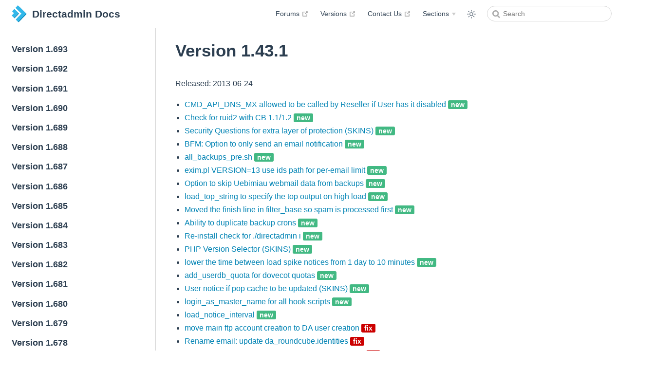

--- FILE ---
content_type: text/html
request_url: https://docs.directadmin.com/changelog/version-1.43.1.html
body_size: 21279
content:
<!DOCTYPE html>
<html lang="en-US">
  <head>
    <meta charset="utf-8">
    <meta name="viewport" content="width=device-width,initial-scale=1">
    <meta name="generator" content="VuePress 2.0.0-beta.59">
    <style>
      :root {
        --c-bg: #fff;
      }
      html.dark {
        --c-bg: #22272e;
      }
      html, body {
        background-color: var(--c-bg);
      }
    </style>
    <script>
      const userMode = localStorage.getItem('vuepress-color-scheme');
			const systemDarkMode = window.matchMedia && window.matchMedia('(prefers-color-scheme: dark)').matches;
			if (userMode === 'dark' || (userMode !== 'light' && systemDarkMode)) {
				document.documentElement.classList.toggle('dark', true);
			}
    </script>
    <meta name="theme-color" content="#3eaf7c"><meta name="apple-mobile-web-app-capable" content="yes"><meta name="apple-mobile-web-app-status-bar-style" content="black"><title>Version 1.43.1 | Directadmin Docs</title><meta name="description" content="DirectAdmin Knowledge Base">
    <link rel="stylesheet" href="/assets/css/styles.8be117e6.css">
    <link rel="preload" href="/assets/js/runtime~app.af5df473.js" as="script"><link rel="preload" href="/assets/css/styles.8be117e6.css" as="style"><link rel="preload" href="/assets/js/9295.b0089c45.js" as="script"><link rel="preload" href="/assets/js/app.34c627fd.js" as="script"><link rel="preload" href="/assets/js/v-5fc7c551.bd799d4a.js" as="script"><link rel="prefetch" href="/assets/js/v-7ea08776.ff2d58c8.js" as="script"><link rel="prefetch" href="/assets/js/v-1eba9dd5.7cbc09df.js" as="script"><link rel="prefetch" href="/assets/js/v-924d1e14.190522e8.js" as="script"><link rel="prefetch" href="/assets/js/v-4ef84417.4e4ab2f8.js" as="script"><link rel="prefetch" href="/assets/js/v-1b51489a.86de9a08.js" as="script"><link rel="prefetch" href="/assets/js/v-229501f5.a73ead54.js" as="script"><link rel="prefetch" href="/assets/js/v-84a6591c.d9fecd5a.js" as="script"><link rel="prefetch" href="/assets/js/v-7bcc951e.4f653b0e.js" as="script"><link rel="prefetch" href="/assets/js/v-29fae250.8081b7c1.js" as="script"><link rel="prefetch" href="/assets/js/v-eb13a258.bdd77b67.js" as="script"><link rel="prefetch" href="/assets/js/v-17e7975c.d5a7e7b8.js" as="script"><link rel="prefetch" href="/assets/js/v-29686471.edfabd54.js" as="script"><link rel="prefetch" href="/assets/js/v-5d9743e8.73db34a4.js" as="script"><link rel="prefetch" href="/assets/js/v-d4931962.bfdc5903.js" as="script"><link rel="prefetch" href="/assets/js/v-d3177f20.7b639168.js" as="script"><link rel="prefetch" href="/assets/js/v-caa37378.615f1193.js" as="script"><link rel="prefetch" href="/assets/js/v-04d0bfa4.b78aacc7.js" as="script"><link rel="prefetch" href="/assets/js/v-8a9855d4.703ecb1c.js" as="script"><link rel="prefetch" href="/assets/js/v-dc47e1a2.d7a6c512.js" as="script"><link rel="prefetch" href="/assets/js/v-6ae63ecf.ab4fbf16.js" as="script"><link rel="prefetch" href="/assets/js/v-266f6615.7d1d00c2.js" as="script"><link rel="prefetch" href="/assets/js/v-059387bb.130b1079.js" as="script"><link rel="prefetch" href="/assets/js/v-619e68ed.5351e94f.js" as="script"><link rel="prefetch" href="/assets/js/v-0c8587e4.d63faf18.js" as="script"><link rel="prefetch" href="/assets/js/v-65081a2b.85c5e8bd.js" as="script"><link rel="prefetch" href="/assets/js/v-5e12ecb2.32c69522.js" as="script"><link rel="prefetch" href="/assets/js/v-96221558.9b13c21d.js" as="script"><link rel="prefetch" href="/assets/js/v-7417ccde.f31365c3.js" as="script"><link rel="prefetch" href="/assets/js/v-70ae1ba0.6f4cc1fb.js" as="script"><link rel="prefetch" href="/assets/js/v-2dd54670.e4e73147.js" as="script"><link rel="prefetch" href="/assets/js/v-e35eda18.a3563163.js" as="script"><link rel="prefetch" href="/assets/js/v-654c0c28.d990455f.js" as="script"><link rel="prefetch" href="/assets/js/v-6578cd0d.ebcd2212.js" as="script"><link rel="prefetch" href="/assets/js/v-23c60c91.d1820ae8.js" as="script"><link rel="prefetch" href="/assets/js/v-139c805a.b7cc4081.js" as="script"><link rel="prefetch" href="/assets/js/v-39158aeb.793aa4da.js" as="script"><link rel="prefetch" href="/assets/js/v-530b5534.bdfbf143.js" as="script"><link rel="prefetch" href="/assets/js/v-1bcf3710.2ab80ec8.js" as="script"><link rel="prefetch" href="/assets/js/v-0be7b81a.3f7f81c1.js" as="script"><link rel="prefetch" href="/assets/js/v-5a388892.52df361c.js" as="script"><link rel="prefetch" href="/assets/js/v-32f3d04d.14d07fad.js" as="script"><link rel="prefetch" href="/assets/js/v-672da5ac.442bfecb.js" as="script"><link rel="prefetch" href="/assets/js/v-ddb49cac.7e7b8bca.js" as="script"><link rel="prefetch" href="/assets/js/v-2bafbaef.cec0423d.js" as="script"><link rel="prefetch" href="/assets/js/v-6953312d.28879f84.js" as="script"><link rel="prefetch" href="/assets/js/v-3f3c08c2.262a3f64.js" as="script"><link rel="prefetch" href="/assets/js/v-4db055ad.380c170c.js" as="script"><link rel="prefetch" href="/assets/js/v-707e74ec.bcc31700.js" as="script"><link rel="prefetch" href="/assets/js/v-872ea496.000c514d.js" as="script"><link rel="prefetch" href="/assets/js/v-5261f555.cd6df621.js" as="script"><link rel="prefetch" href="/assets/js/v-31afaa90.f955a003.js" as="script"><link rel="prefetch" href="/assets/js/v-64c7b184.f200b7d1.js" as="script"><link rel="prefetch" href="/assets/js/v-5fa927a7.54e88232.js" as="script"><link rel="prefetch" href="/assets/js/v-6d14c3ae.d7d22e2a.js" as="script"><link rel="prefetch" href="/assets/js/v-d5747f26.41cc1b68.js" as="script"><link rel="prefetch" href="/assets/js/v-1e35f5df.ee20f35b.js" as="script"><link rel="prefetch" href="/assets/js/v-05b22568.faaaa203.js" as="script"><link rel="prefetch" href="/assets/js/v-0a1bafa8.a1e0ed4d.js" as="script"><link rel="prefetch" href="/assets/js/v-15494c28.f0ad92ea.js" as="script"><link rel="prefetch" href="/assets/js/v-17c274a0.15baacb9.js" as="script"><link rel="prefetch" href="/assets/js/v-8ee36cd6.5801c0b1.js" as="script"><link rel="prefetch" href="/assets/js/v-0326dced.a85e4bd4.js" as="script"><link rel="prefetch" href="/assets/js/v-29d91753.bd20ce29.js" as="script"><link rel="prefetch" href="/assets/js/v-6a00f95d.054a15ff.js" as="script"><link rel="prefetch" href="/assets/js/v-03484d2c.fcd3db3e.js" as="script"><link rel="prefetch" href="/assets/js/v-615e0046.ea152d51.js" as="script"><link rel="prefetch" href="/assets/js/v-0172044e.2357d9ad.js" as="script"><link rel="prefetch" href="/assets/js/v-67e1ca9a.fabe3417.js" as="script"><link rel="prefetch" href="/assets/js/v-7097468b.a805a09f.js" as="script"><link rel="prefetch" href="/assets/js/v-73e8262a.4fad5803.js" as="script"><link rel="prefetch" href="/assets/js/v-fdb229c6.38ae2b40.js" as="script"><link rel="prefetch" href="/assets/js/v-5bfe771f.2bb990b3.js" as="script"><link rel="prefetch" href="/assets/js/v-62d7aff4.4174255d.js" as="script"><link rel="prefetch" href="/assets/js/v-eb5b61a4.863f60c2.js" as="script"><link rel="prefetch" href="/assets/js/v-0dd4a389.e03649fd.js" as="script"><link rel="prefetch" href="/assets/js/v-b2f416ee.6a562a75.js" as="script"><link rel="prefetch" href="/assets/js/v-cca42676.f162e955.js" as="script"><link rel="prefetch" href="/assets/js/v-0d8560e6.66233228.js" as="script"><link rel="prefetch" href="/assets/js/v-0eb7e677.1901f8f6.js" as="script"><link rel="prefetch" href="/assets/js/v-b782c3ea.b7d20e8d.js" as="script"><link rel="prefetch" href="/assets/js/v-9629b4d8.d5bb4d25.js" as="script"><link rel="prefetch" href="/assets/js/v-314cae3f.7991de3f.js" as="script"><link rel="prefetch" href="/assets/js/v-f616f8d4.9e2813c9.js" as="script"><link rel="prefetch" href="/assets/js/v-00c93e9c.d1b5dcd1.js" as="script"><link rel="prefetch" href="/assets/js/v-68f95360.54e96df9.js" as="script"><link rel="prefetch" href="/assets/js/v-7751d768.b219db0e.js" as="script"><link rel="prefetch" href="/assets/js/v-6312d8e5.86e414fa.js" as="script"><link rel="prefetch" href="/assets/js/v-64ae3c5e.c63d5f72.js" as="script"><link rel="prefetch" href="/assets/js/v-0010b209.0faaab75.js" as="script"><link rel="prefetch" href="/assets/js/v-b65dc82c.e0acaf72.js" as="script"><link rel="prefetch" href="/assets/js/v-da4aeb6e.f9d5666a.js" as="script"><link rel="prefetch" href="/assets/js/v-111434e0.806d5198.js" as="script"><link rel="prefetch" href="/assets/js/v-c52988e2.704cbe74.js" as="script"><link rel="prefetch" href="/assets/js/v-d00dd7b4.ac140fea.js" as="script"><link rel="prefetch" href="/assets/js/v-6d2d954d.a5fe29ca.js" as="script"><link rel="prefetch" href="/assets/js/v-08239bcd.689f2399.js" as="script"><link rel="prefetch" href="/assets/js/v-0a6af24b.92c1bfbb.js" as="script"><link rel="prefetch" href="/assets/js/v-55cba693.bd030a31.js" as="script"><link rel="prefetch" href="/assets/js/v-10ef1224.a923d42b.js" as="script"><link rel="prefetch" href="/assets/js/v-d37788f2.38721562.js" as="script"><link rel="prefetch" href="/assets/js/v-2f8a1f0f.88094f0d.js" as="script"><link rel="prefetch" href="/assets/js/v-2b779983.5fb22472.js" as="script"><link rel="prefetch" href="/assets/js/v-6154ed70.cd0afbcf.js" as="script"><link rel="prefetch" href="/assets/js/v-d6e13a30.5e6c033e.js" as="script"><link rel="prefetch" href="/assets/js/v-3e1249cb.14d864ca.js" as="script"><link rel="prefetch" href="/assets/js/v-5013b714.81dac5a2.js" as="script"><link rel="prefetch" href="/assets/js/v-775ae358.16f803e5.js" as="script"><link rel="prefetch" href="/assets/js/v-6a26a408.5f37922e.js" as="script"><link rel="prefetch" href="/assets/js/v-054c686e.cfeafba3.js" as="script"><link rel="prefetch" href="/assets/js/v-ca5605a8.3f460cb7.js" as="script"><link rel="prefetch" href="/assets/js/v-677c8d91.86124570.js" as="script"><link rel="prefetch" href="/assets/js/v-477554de.f8c287e2.js" as="script"><link rel="prefetch" href="/assets/js/v-3ea4c7aa.8f9de68c.js" as="script"><link rel="prefetch" href="/assets/js/v-65c7b4f2.a717147c.js" as="script"><link rel="prefetch" href="/assets/js/v-e487ff28.2b2e2701.js" as="script"><link rel="prefetch" href="/assets/js/v-3c5d712c.ece00971.js" as="script"><link rel="prefetch" href="/assets/js/v-c44d10c6.0222b7be.js" as="script"><link rel="prefetch" href="/assets/js/v-818eeb22.68eb5042.js" as="script"><link rel="prefetch" href="/assets/js/v-f90a3528.4cab33f9.js" as="script"><link rel="prefetch" href="/assets/js/v-6c63049e.a508dc98.js" as="script"><link rel="prefetch" href="/assets/js/v-d4d6af5c.c76808b6.js" as="script"><link rel="prefetch" href="/assets/js/v-7400f7c9.7b52983d.js" as="script"><link rel="prefetch" href="/assets/js/v-5720ec8c.144555ae.js" as="script"><link rel="prefetch" href="/assets/js/v-38609e88.9d0d190f.js" as="script"><link rel="prefetch" href="/assets/js/v-69ab1270.a997f5f6.js" as="script"><link rel="prefetch" href="/assets/js/v-66416132.431b7674.js" as="script"><link rel="prefetch" href="/assets/js/v-e1b7f462.49bf00b1.js" as="script"><link rel="prefetch" href="/assets/js/v-5b17f2e1.8d64fffa.js" as="script"><link rel="prefetch" href="/assets/js/v-5df44f08.3183b650.js" as="script"><link rel="prefetch" href="/assets/js/v-61ed50d2.a4c24ece.js" as="script"><link rel="prefetch" href="/assets/js/v-5deb3c32.c1023f26.js" as="script"><link rel="prefetch" href="/assets/js/v-58d5c52b.e92451dd.js" as="script"><link rel="prefetch" href="/assets/js/v-4059a049.b7cfbfac.js" as="script"><link rel="prefetch" href="/assets/js/v-724c1f2a.b164f5ad.js" as="script"><link rel="prefetch" href="/assets/js/v-0926cc8e.ea60f1f2.js" as="script"><link rel="prefetch" href="/assets/js/v-5a8a9dca.cfb2125a.js" as="script"><link rel="prefetch" href="/assets/js/v-12abb0fa.4466bbc2.js" as="script"><link rel="prefetch" href="/assets/js/v-55e27ba8.bee9c9c9.js" as="script"><link rel="prefetch" href="/assets/js/v-2742d8f0.2f352f85.js" as="script"><link rel="prefetch" href="/assets/js/v-2e163b6c.d3c87fa2.js" as="script"><link rel="prefetch" href="/assets/js/v-e11e4dea.ca4c37b9.js" as="script"><link rel="prefetch" href="/assets/js/v-737e7114.aeb868e2.js" as="script"><link rel="prefetch" href="/assets/js/v-02945f0e.17d99204.js" as="script"><link rel="prefetch" href="/assets/js/v-38f3bfee.c24509f4.js" as="script"><link rel="prefetch" href="/assets/js/v-a54d51f6.48ae3315.js" as="script"><link rel="prefetch" href="/assets/js/v-65570210.d0664911.js" as="script"><link rel="prefetch" href="/assets/js/v-3c7f3c29.8d81352f.js" as="script"><link rel="prefetch" href="/assets/js/v-2c6eb22f.cad4b036.js" as="script"><link rel="prefetch" href="/assets/js/v-5c3f7669.befc95ff.js" as="script"><link rel="prefetch" href="/assets/js/v-7abb88a6.43e33615.js" as="script"><link rel="prefetch" href="/assets/js/v-ac20b472.fd5057e1.js" as="script"><link rel="prefetch" href="/assets/js/v-e7f1b066.8afcbf50.js" as="script"><link rel="prefetch" href="/assets/js/v-06b1fe6a.4b6247f2.js" as="script"><link rel="prefetch" href="/assets/js/v-037a6347.03ffc0b4.js" as="script"><link rel="prefetch" href="/assets/js/v-1100073e.5b7c8c7a.js" as="script"><link rel="prefetch" href="/assets/js/v-d77ae0a8.228b6715.js" as="script"><link rel="prefetch" href="/assets/js/v-4de117cc.8d6c65be.js" as="script"><link rel="prefetch" href="/assets/js/v-50962b76.acd6ee48.js" as="script"><link rel="prefetch" href="/assets/js/v-2ab9d990.7fcc9f8a.js" as="script"><link rel="prefetch" href="/assets/js/v-d1296824.20c8b37e.js" as="script"><link rel="prefetch" href="/assets/js/v-20638334.26f118af.js" as="script"><link rel="prefetch" href="/assets/js/v-147de61e.9d7dabe9.js" as="script"><link rel="prefetch" href="/assets/js/v-5ddad9e2.28b1aef5.js" as="script"><link rel="prefetch" href="/assets/js/v-04b9ea8f.b75f5cbd.js" as="script"><link rel="prefetch" href="/assets/js/v-2c6162cd.1d82aeac.js" as="script"><link rel="prefetch" href="/assets/js/v-670bdaaf.e1a148f2.js" as="script"><link rel="prefetch" href="/assets/js/v-539dc628.356945b2.js" as="script"><link rel="prefetch" href="/assets/js/v-34f6ed4a.6954dc3d.js" as="script"><link rel="prefetch" href="/assets/js/v-e7a9f11a.41c67bdf.js" as="script"><link rel="prefetch" href="/assets/js/v-d20acde8.c885df81.js" as="script"><link rel="prefetch" href="/assets/js/v-6309c60f.90be8dd9.js" as="script"><link rel="prefetch" href="/assets/js/v-547f2bec.881b3db0.js" as="script"><link rel="prefetch" href="/assets/js/v-01c58aa8.60bc664e.js" as="script"><link rel="prefetch" href="/assets/js/v-d4112f6a.875508d8.js" as="script"><link rel="prefetch" href="/assets/js/v-f2c86a98.7afc734b.js" as="script"><link rel="prefetch" href="/assets/js/v-334214ab.b25f933e.js" as="script"><link rel="prefetch" href="/assets/js/v-7831d843.40c93ad8.js" as="script"><link rel="prefetch" href="/assets/js/v-7e2539e4.1dfb6689.js" as="script"><link rel="prefetch" href="/assets/js/v-dbaa11d8.7f13a622.js" as="script"><link rel="prefetch" href="/assets/js/v-4ba567ee.f4c89e91.js" as="script"><link rel="prefetch" href="/assets/js/v-290500f1.8310f620.js" as="script"><link rel="prefetch" href="/assets/js/v-4f0f192c.7c4b043d.js" as="script"><link rel="prefetch" href="/assets/js/v-3a37e5ab.1d722260.js" as="script"><link rel="prefetch" href="/assets/js/v-0432efda.7669a85a.js" as="script"><link rel="prefetch" href="/assets/js/v-813ca7de.9297ae13.js" as="script"><link rel="prefetch" href="/assets/js/v-1458c362.8d4fa2e8.js" as="script"><link rel="prefetch" href="/assets/js/v-2c817f3e.7ef79b1b.js" as="script"><link rel="prefetch" href="/assets/js/v-08b619ac.e8d7d450.js" as="script"><link rel="prefetch" href="/assets/js/v-ebf5081c.db37505a.js" as="script"><link rel="prefetch" href="/assets/js/v-ef5eb95a.9dc98a2f.js" as="script"><link rel="prefetch" href="/assets/js/v-01503951.0ceab7b8.js" as="script"><link rel="prefetch" href="/assets/js/v-baec7528.217d2a56.js" as="script"><link rel="prefetch" href="/assets/js/v-358a0eb0.c7d29474.js" as="script"><link rel="prefetch" href="/assets/js/v-0514559e.79ded51d.js" as="script"><link rel="prefetch" href="/assets/js/v-030511f0.54777e3b.js" as="script"><link rel="prefetch" href="/assets/js/v-5fa014d1.af74ed7e.js" as="script"><link rel="prefetch" href="/assets/js/v-318d3c0c.be3f7924.js" as="script"><link rel="prefetch" href="/assets/js/v-2e238ace.f6d4c773.js" as="script"><link rel="prefetch" href="/assets/js/v-d6a1df60.508c1ad4.js" as="script"><link rel="prefetch" href="/assets/js/v-556c13ed.05307da9.js" as="script"><link rel="prefetch" href="/assets/js/v-15ab36c6.e1c17083.js" as="script"><link rel="prefetch" href="/assets/js/v-ccde5122.8eb15508.js" as="script"><link rel="prefetch" href="/assets/js/v-5a7128a4.377aea4a.js" as="script"><link rel="prefetch" href="/assets/js/v-206f7674.1d0ee998.js" as="script"><link rel="prefetch" href="/assets/js/v-dff528da.ac020358.js" as="script"><link rel="prefetch" href="/assets/js/v-8be94140.7dbf98fe.js" as="script"><link rel="prefetch" href="/assets/js/v-01aaa460.f84f6f96.js" as="script"><link rel="prefetch" href="/assets/js/v-1ac9c0a3.cbe37ceb.js" as="script"><link rel="prefetch" href="/assets/js/v-8b1edebe.d84f9dd7.js" as="script"><link rel="prefetch" href="/assets/js/v-0701410d.d3348348.js" as="script"><link rel="prefetch" href="/assets/js/v-6225f0e4.2da9cee0.js" as="script"><link rel="prefetch" href="/assets/js/v-6d446a62.64ff1d44.js" as="script"><link rel="prefetch" href="/assets/js/v-27b38bd2.4db04120.js" as="script"><link rel="prefetch" href="/assets/js/v-69fb8aa6.2667ba56.js" as="script"><link rel="prefetch" href="/assets/js/v-39c0aa7c.c3fdf95e.js" as="script"><link rel="prefetch" href="/assets/js/v-3cefef0b.7026c7b4.js" as="script"><link rel="prefetch" href="/assets/js/v-28243eb4.4299deb7.js" as="script"><link rel="prefetch" href="/assets/js/v-483bb6b0.6e63af92.js" as="script"><link rel="prefetch" href="/assets/js/v-ee08ccfe.a4ad9a8a.js" as="script"><link rel="prefetch" href="/assets/js/v-88100a5a.9a71b041.js" as="script"><link rel="prefetch" href="/assets/js/v-23d927b2.e2db01e2.js" as="script"><link rel="prefetch" href="/assets/js/v-5a2d92aa.8359d125.js" as="script"><link rel="prefetch" href="/assets/js/v-396472d0.67ce685a.js" as="script"><link rel="prefetch" href="/assets/js/v-36abc5e9.30da8add.js" as="script"><link rel="prefetch" href="/assets/js/v-69316630.aa3a7c14.js" as="script"><link rel="prefetch" href="/assets/js/v-de4e4324.431d16eb.js" as="script"><link rel="prefetch" href="/assets/js/v-3364832f.da867b84.js" as="script"><link rel="prefetch" href="/assets/js/v-373ee74f.82b21b6a.js" as="script"><link rel="prefetch" href="/assets/js/v-dae491e6.c4bcea6a.js" as="script"><link rel="prefetch" href="/assets/js/v-595b642a.e6fce1de.js" as="script"><link rel="prefetch" href="/assets/js/v-2fd8636d.7720504d.js" as="script"><link rel="prefetch" href="/assets/js/v-6871cb69.434409f9.js" as="script"><link rel="prefetch" href="/assets/js/v-12418588.7a6dcce7.js" as="script"><link rel="prefetch" href="/assets/js/v-44d20572.9489d003.js" as="script"><link rel="prefetch" href="/assets/js/v-1914e804.59db0e4e.js" as="script"><link rel="prefetch" href="/assets/js/v-13f65e27.6e5adc07.js" as="script"><link rel="prefetch" href="/assets/js/v-e9f4a190.6d9d57a2.js" as="script"><link rel="prefetch" href="/assets/js/v-4ff07ef0.723d54c2.js" as="script"><link rel="prefetch" href="/assets/js/v-978ea3e6.e7adb643.js" as="script"><link rel="prefetch" href="/assets/js/v-087e06dc.1c793226.js" as="script"><link rel="prefetch" href="/assets/js/v-47bed688.d734c334.js" as="script"><link rel="prefetch" href="/assets/js/v-472d02c5.ffdcde83.js" as="script"><link rel="prefetch" href="/assets/js/v-5cf9741e.71317eb0.js" as="script"><link rel="prefetch" href="/assets/js/v-427f2bca.1dd6da69.js" as="script"><link rel="prefetch" href="/assets/js/v-066ec32e.66ff3d72.js" as="script"><link rel="prefetch" href="/assets/js/v-62631a46.8593abad.js" as="script"><link rel="prefetch" href="/assets/js/v-56627152.43c7fce0.js" as="script"><link rel="prefetch" href="/assets/js/v-7517e2ae.86f57cb7.js" as="script"><link rel="prefetch" href="/assets/js/v-be562666.987f1d6e.js" as="script"><link rel="prefetch" href="/assets/js/v-12a31df1.3234b74a.js" as="script"><link rel="prefetch" href="/assets/js/v-35195bce.f334791c.js" as="script"><link rel="prefetch" href="/assets/js/v-69a21912.0aa8205f.js" as="script"><link rel="prefetch" href="/assets/js/v-7471aaab.2a093556.js" as="script"><link rel="prefetch" href="/assets/js/v-658fa222.5386b165.js" as="script"><link rel="prefetch" href="/assets/js/v-6353418c.dd829f75.js" as="script"><link rel="prefetch" href="/assets/js/v-44340469.6342efc4.js" as="script"><link rel="prefetch" href="/assets/js/v-189c8856.4bf807de.js" as="script"><link rel="prefetch" href="/assets/js/v-91bfe1a0.d23020ce.js" as="script"><link rel="prefetch" href="/assets/js/v-cea11caa.a4501f31.js" as="script"><link rel="prefetch" href="/assets/js/v-b6322a2c.f978eb9f.js" as="script"><link rel="prefetch" href="/assets/js/v-e521a5a0.8cbfef82.js" as="script"><link rel="prefetch" href="/assets/js/v-17600f65.4d5b52e5.js" as="script"><link rel="prefetch" href="/assets/js/v-68e27e4b.8bd25606.js" as="script"><link rel="prefetch" href="/assets/js/v-bd74c0a2.dedef29b.js" as="script"><link rel="prefetch" href="/assets/js/v-c9749fe4.5660487d.js" as="script"><link rel="prefetch" href="/assets/js/v-45e8dd08.63411b73.js" as="script"><link rel="prefetch" href="/assets/js/v-14671109.ee77d3df.js" as="script"><link rel="prefetch" href="/assets/js/v-ab3f4eae.0f822c58.js" as="script"><link rel="prefetch" href="/assets/js/v-d840609a.5ca290f7.js" as="script"><link rel="prefetch" href="/assets/js/v-25feb333.3409b661.js" as="script"><link rel="prefetch" href="/assets/js/v-10b2cca0.d91cf7d6.js" as="script"><link rel="prefetch" href="/assets/js/v-50ad1cb6.f4bda44d.js" as="script"><link rel="prefetch" href="/assets/js/v-598fc2e0.bdc3e47e.js" as="script"><link rel="prefetch" href="/assets/js/v-108cace9.aab926d3.js" as="script"><link rel="prefetch" href="/assets/js/v-7c483de8.8edcc2da.js" as="script"><link rel="prefetch" href="/assets/js/v-d8de3064.ade3d992.js" as="script"><link rel="prefetch" href="/assets/js/v-3aca638a.9db437b0.js" as="script"><link rel="prefetch" href="/assets/js/v-a1e3a0b8.2c646a1f.js" as="script"><link rel="prefetch" href="/assets/js/v-6ee26dec.843e8f4a.js" as="script"><link rel="prefetch" href="/assets/js/v-c1bfd7a4.9d59c80f.js" as="script"><link rel="prefetch" href="/assets/js/v-2d64938e.ba353870.js" as="script"><link rel="prefetch" href="/assets/js/v-535a302e.ed1e3340.js" as="script"><link rel="prefetch" href="/assets/js/v-60eb0f3a.344ef020.js" as="script"><link rel="prefetch" href="/assets/js/v-40ca532b.c6c47521.js" as="script"><link rel="prefetch" href="/assets/js/v-65b8690e.15b9d73e.js" as="script"><link rel="prefetch" href="/assets/js/v-44a4b74b.49e94a4b.js" as="script"><link rel="prefetch" href="/assets/js/v-b5bff862.519be179.js" as="script"><link rel="prefetch" href="/assets/js/v-3aa8988d.b59d03dd.js" as="script"><link rel="prefetch" href="/assets/js/v-74e25d8d.6878025d.js" as="script"><link rel="prefetch" href="/assets/js/v-8b79bb98.7d6fbb83.js" as="script"><link rel="prefetch" href="/assets/js/v-0d0130ae.69313f79.js" as="script"><link rel="prefetch" href="/assets/js/v-5278ca6a.715e024a.js" as="script"><link rel="prefetch" href="/assets/js/v-38830d0c.3769a3c1.js" as="script"><link rel="prefetch" href="/assets/js/v-4e2db368.9d778c4d.js" as="script"><link rel="prefetch" href="/assets/js/v-5416cdf4.34e97c70.js" as="script"><link rel="prefetch" href="/assets/js/v-427f2fda.bcbfa0a7.js" as="script"><link rel="prefetch" href="/assets/js/v-22244f13.f5b81e4a.js" as="script"><link rel="prefetch" href="/assets/js/v-30ce44cc.c351f33d.js" as="script"><link rel="prefetch" href="/assets/js/v-a6f437ac.89407778.js" as="script"><link rel="prefetch" href="/assets/js/v-5bed6131.b94411f0.js" as="script"><link rel="prefetch" href="/assets/js/v-e88b56de.098925a2.js" as="script"><link rel="prefetch" href="/assets/js/v-61448b20.a764a8f9.js" as="script"><link rel="prefetch" href="/assets/js/v-cdbfb6e6.59cadca6.js" as="script"><link rel="prefetch" href="/assets/js/v-36ce346d.c1d3659a.js" as="script"><link rel="prefetch" href="/assets/js/v-7107f96d.6f610eb4.js" as="script"><link rel="prefetch" href="/assets/js/v-6d288b06.47205451.js" as="script"><link rel="prefetch" href="/assets/js/v-63a22971.577196d8.js" as="script"><link rel="prefetch" href="/assets/js/v-4d8b17e0.de620620.js" as="script"><link rel="prefetch" href="/assets/js/v-66bcf2ca.c3f46811.js" as="script"><link rel="prefetch" href="/assets/js/v-313ef7ae.304a05ab.js" as="script"><link rel="prefetch" href="/assets/js/v-56c3e16c.738d27b1.js" as="script"><link rel="prefetch" href="/assets/js/v-9e79ef7a.a4b61e09.js" as="script"><link rel="prefetch" href="/assets/js/v-1032cf1c.aea25944.js" as="script"><link rel="prefetch" href="/assets/js/v-45782a26.d365bf6a.js" as="script"><link rel="prefetch" href="/assets/js/v-4678eb28.45e64aab.js" as="script"><link rel="prefetch" href="/assets/js/v-34459f82.d79a00f7.js" as="script"><link rel="prefetch" href="/assets/js/v-cb376b6c.d7bc77b5.js" as="script"><link rel="prefetch" href="/assets/js/v-09d8746c.76b8e15e.js" as="script"><link rel="prefetch" href="/assets/js/v-6386adf8.f41a9f81.js" as="script"><link rel="prefetch" href="/assets/js/v-4ac4022a.45ab86b5.js" as="script"><link rel="prefetch" href="/assets/js/v-aea8ffec.0f0a3db7.js" as="script"><link rel="prefetch" href="/assets/js/v-f1f4cd40.5d97e08b.js" as="script"><link rel="prefetch" href="/assets/js/v-72bcd20c.af21405a.js" as="script"><link rel="prefetch" href="/assets/js/v-617c9df0.7d02b190.js" as="script"><link rel="prefetch" href="/assets/js/v-3b194b6f.5b9bddf5.js" as="script"><link rel="prefetch" href="/assets/js/v-34a8a8ec.a8e41720.js" as="script"><link rel="prefetch" href="/assets/js/v-a8b70334.c4bc8138.js" as="script"><link rel="prefetch" href="/assets/js/v-6a9756ea.2f89d3c5.js" as="script"><link rel="prefetch" href="/assets/js/v-5b528e68.e60c63e1.js" as="script"><link rel="prefetch" href="/assets/js/v-04dbb58c.94cafcc3.js" as="script"><link rel="prefetch" href="/assets/js/v-69dab924.2b3bc94c.js" as="script"><link rel="prefetch" href="/assets/js/v-af8a65b0.db849f10.js" as="script"><link rel="prefetch" href="/assets/js/v-503414ea.6f2104d3.js" as="script"><link rel="prefetch" href="/assets/js/v-2aac8a2e.8692e3e3.js" as="script"><link rel="prefetch" href="/assets/js/v-57e8dd2a.8ac938de.js" as="script"><link rel="prefetch" href="/assets/js/v-3e3414c8.d5b6129a.js" as="script"><link rel="prefetch" href="/assets/js/v-75b5d068.3dedab50.js" as="script"><link rel="prefetch" href="/assets/js/v-258e0051.b8203bd6.js" as="script"><link rel="prefetch" href="/assets/js/v-6331768f.abd57ec7.js" as="script"><link rel="prefetch" href="/assets/js/v-091bd6a6.4243aa7c.js" as="script"><link rel="prefetch" href="/assets/js/v-0c1fcaea.2c54b341.js" as="script"><link rel="prefetch" href="/assets/js/v-776aa907.3a5c918c.js" as="script"><link rel="prefetch" href="/assets/js/v-479db5a7.4069d46b.js" as="script"><link rel="prefetch" href="/assets/js/v-61e25aea.9c439596.js" as="script"><link rel="prefetch" href="/assets/js/v-28f7b18f.e4adfcc1.js" as="script"><link rel="prefetch" href="/assets/js/v-5ebc3fa6.bc1ebe91.js" as="script"><link rel="prefetch" href="/assets/js/v-56e04dc8.27103a4e.js" as="script"><link rel="prefetch" href="/assets/js/v-2f196c2d.0ace0830.js" as="script"><link rel="prefetch" href="/assets/js/v-2b8deff2.dbd713d6.js" as="script"><link rel="prefetch" href="/assets/js/v-161be9a8.2cf23528.js" as="script"><link rel="prefetch" href="/assets/js/v-57077766.bd64b9d7.js" as="script"><link rel="prefetch" href="/assets/js/v-00df866f.abbba395.js" as="script"><link rel="prefetch" href="/assets/js/v-0daa83a2.b2f55229.js" as="script"><link rel="prefetch" href="/assets/js/v-3d3ed6f0.bba5bfdb.js" as="script"><link rel="prefetch" href="/assets/js/v-2449da94.8e34a9b5.js" as="script"><link rel="prefetch" href="/assets/js/v-6da058e2.2aca5d85.js" as="script"><link rel="prefetch" href="/assets/js/v-f8469fc6.ba24a28d.js" as="script"><link rel="prefetch" href="/assets/js/v-510ed0d4.692c44e3.js" as="script"><link rel="prefetch" href="/assets/js/v-8b073ef0.ec15abd4.js" as="script"><link rel="prefetch" href="/assets/js/v-77b88a66.49df3c57.js" as="script"><link rel="prefetch" href="/assets/js/v-4f9982c6.4d009450.js" as="script"><link rel="prefetch" href="/assets/js/v-5eac22c2.56a9ca39.js" as="script"><link rel="prefetch" href="/assets/js/v-3ce2f392.a8cabf6a.js" as="script"><link rel="prefetch" href="/assets/js/v-1276de04.af8edd84.js" as="script"><link rel="prefetch" href="/assets/js/v-16584bb4.af088e64.js" as="script"><link rel="prefetch" href="/assets/js/v-61b85b85.9b466ea1.js" as="script"><link rel="prefetch" href="/assets/js/v-5b70ad46.5f7b8483.js" as="script"><link rel="prefetch" href="/assets/js/v-3ad53298.411d1d71.js" as="script"><link rel="prefetch" href="/assets/js/v-44cbe5da.809b0931.js" as="script"><link rel="prefetch" href="/assets/js/v-49b65b2f.f48e4363.js" as="script"><link rel="prefetch" href="/assets/js/v-c2574bec.ce011b5e.js" as="script"><link rel="prefetch" href="/assets/js/v-27a7eea8.7fbfa263.js" as="script"><link rel="prefetch" href="/assets/js/v-47172e2a.c8800951.js" as="script"><link rel="prefetch" href="/assets/js/v-946d099e.76db0e16.js" as="script"><link rel="prefetch" href="/assets/js/v-2b17a1a9.e2a8a831.js" as="script"><link rel="prefetch" href="/assets/js/v-5a8b52e3.62c5857e.js" as="script"><link rel="prefetch" href="/assets/js/v-8976eca6.e0627cfb.js" as="script"><link rel="prefetch" href="/assets/js/v-45ed37b6.f82c6ba8.js" as="script"><link rel="prefetch" href="/assets/js/v-70e9b07a.8c96e50b.js" as="script"><link rel="prefetch" href="/assets/js/v-45f7f924.e97d77b8.js" as="script"><link rel="prefetch" href="/assets/js/v-d4d25bd6.fd166657.js" as="script"><link rel="prefetch" href="/assets/js/v-6861a33b.08f53fd7.js" as="script"><link rel="prefetch" href="/assets/js/v-14998606.61946984.js" as="script"><link rel="prefetch" href="/assets/js/v-93947360.82213aaf.js" as="script"><link rel="prefetch" href="/assets/js/v-18da890a.c4f2c2bb.js" as="script"><link rel="prefetch" href="/assets/js/v-7d874073.c6336fd1.js" as="script"><link rel="prefetch" href="/assets/js/v-424c399d.3b3f49bf.js" as="script"><link rel="prefetch" href="/assets/js/v-0b63aee6.d57b822c.js" as="script"><link rel="prefetch" href="/assets/js/v-a7c67e38.124a2ea0.js" as="script"><link rel="prefetch" href="/assets/js/v-ad4a1744.b6e3a964.js" as="script"><link rel="prefetch" href="/assets/js/v-46444bb3.baba220f.js" as="script"><link rel="prefetch" href="/assets/js/v-e2094fc8.fd83d398.js" as="script"><link rel="prefetch" href="/assets/js/v-7971d9bd.cc48e98e.js" as="script"><link rel="prefetch" href="/assets/js/v-657e1a31.1d68e2f4.js" as="script"><link rel="prefetch" href="/assets/js/v-12d20394.0b5f5232.js" as="script"><link rel="prefetch" href="/assets/js/v-4c253ea8.f5f45bfc.js" as="script"><link rel="prefetch" href="/assets/js/v-573fcfc8.2fa67eca.js" as="script"><link rel="prefetch" href="/assets/js/v-4b86f588.2a98b5c4.js" as="script"><link rel="prefetch" href="/assets/js/v-d963cd2c.a3931cec.js" as="script"><link rel="prefetch" href="/assets/js/v-372d640f.563de591.js" as="script"><link rel="prefetch" href="/assets/js/v-d02694a4.52d6e881.js" as="script"><link rel="prefetch" href="/assets/js/v-287f1130.46e41476.js" as="script"><link rel="prefetch" href="/assets/js/v-0378326c.9850cc82.js" as="script"><link rel="prefetch" href="/assets/js/v-184a6958.2906244e.js" as="script"><link rel="prefetch" href="/assets/js/v-f904dc9e.48ceb10f.js" as="script"><link rel="prefetch" href="/assets/js/v-7ebc1a01.eb10a5a7.js" as="script"><link rel="prefetch" href="/assets/js/v-55be8d01.7bec47c9.js" as="script"><link rel="prefetch" href="/assets/js/v-a08a7f92.b11e6770.js" as="script"><link rel="prefetch" href="/assets/js/v-359bf822.bfbf6f3b.js" as="script"><link rel="prefetch" href="/assets/js/v-750bbab8.19926880.js" as="script"><link rel="prefetch" href="/assets/js/v-47cafe05.5f130797.js" as="script"><link rel="prefetch" href="/assets/js/v-67c0e9fc.e27a468e.js" as="script"><link rel="prefetch" href="/assets/js/v-acbc39ae.0b20bcfc.js" as="script"><link rel="prefetch" href="/assets/js/v-5289cf72.fe8a1ae5.js" as="script"><link rel="prefetch" href="/assets/js/v-75499332.a644e294.js" as="script"><link rel="prefetch" href="/assets/js/v-62de2dcf.575901f5.js" as="script"><link rel="prefetch" href="/assets/js/v-44d312c3.6e52d3d1.js" as="script"><link rel="prefetch" href="/assets/js/v-c13cd90c.7e97c6a7.js" as="script"><link rel="prefetch" href="/assets/js/v-425482dc.54e38334.js" as="script"><link rel="prefetch" href="/assets/js/v-601a4018.e0ddd24c.js" as="script"><link rel="prefetch" href="/assets/js/v-2f50041e.756921bf.js" as="script"><link rel="prefetch" href="/assets/js/v-60aa6c3c.c1369ebc.js" as="script"><link rel="prefetch" href="/assets/js/v-72e319e9.d4e0fc32.js" as="script"><link rel="prefetch" href="/assets/js/v-89efe2c6.aa07ac6e.js" as="script"><link rel="prefetch" href="/assets/js/v-6984a066.1ea3f341.js" as="script"><link rel="prefetch" href="/assets/js/v-ceb01a2c.622a4cdd.js" as="script"><link rel="prefetch" href="/assets/js/v-5318c21c.fb053f40.js" as="script"><link rel="prefetch" href="/assets/js/v-19064770.eb939e75.js" as="script"><link rel="prefetch" href="/assets/js/v-f9bbdcf6.76f92076.js" as="script"><link rel="prefetch" href="/assets/js/v-796485d8.925cd364.js" as="script"><link rel="prefetch" href="/assets/js/v-66321808.8c1deba5.js" as="script"><link rel="prefetch" href="/assets/js/v-407d54d5.87e306b4.js" as="script"><link rel="prefetch" href="/assets/js/v-f9ee94f0.6c31fabd.js" as="script"><link rel="prefetch" href="/assets/js/v-37aca877.e2404fff.js" as="script"><link rel="prefetch" href="/assets/js/v-4e48f562.88e431f0.js" as="script"><link rel="prefetch" href="/assets/js/v-69b387ec.b6e31654.js" as="script"><link rel="prefetch" href="/assets/js/v-2b825e28.4fd80096.js" as="script"><link rel="prefetch" href="/assets/js/v-f0bd2422.7e1db93c.js" as="script"><link rel="prefetch" href="/assets/js/v-66df9b7b.98f3975e.js" as="script"><link rel="prefetch" href="/assets/js/v-4ef37e4e.db4a5022.js" as="script"><link rel="prefetch" href="/assets/js/v-709a4033.159ae3e5.js" as="script"><link rel="prefetch" href="/assets/js/v-23cc1794.f705ac7c.js" as="script"><link rel="prefetch" href="/assets/js/v-3b02615e.42dfe7ea.js" as="script"><link rel="prefetch" href="/assets/js/v-b2a054ec.e8573d77.js" as="script"><link rel="prefetch" href="/assets/js/v-ccdc4da0.2d908196.js" as="script"><link rel="prefetch" href="/assets/js/v-5480bfab.76131bb1.js" as="script"><link rel="prefetch" href="/assets/js/v-8daa1a0e.a577b1a6.js" as="script"><link rel="prefetch" href="/assets/js/v-3706649a.76281802.js" as="script">
  </head>
  <body>
    <div id="app"><!--[--><div class="theme-container"><!--[--><header class="navbar"><div class="toggle-sidebar-button" title="toggle sidebar" aria-expanded="false" role="button" tabindex="0"><div class="icon" aria-hidden="true"><span></span><span></span><span></span></div></div><span><a href="/" class=""><img class="logo" src="/img/da-symbol.svg" alt="Directadmin Docs"><span class="site-name can-hide">Directadmin Docs</span></a></span><div class="navbar-items-wrapper" style=""><!--[--><!--]--><nav class="navbar-items can-hide"><!--[--><div class="navbar-item"><a class="external-link" href="https://forum.directadmin.com" rel="noopener noreferrer" target="_blank" aria-label="Forums"><!--[--><!--]--> Forums <span><svg class="external-link-icon" xmlns="http://www.w3.org/2000/svg" aria-hidden="true" focusable="false" x="0px" y="0px" viewBox="0 0 100 100" width="15" height="15"><path fill="currentColor" d="M18.8,85.1h56l0,0c2.2,0,4-1.8,4-4v-32h-8v28h-48v-48h28v-8h-32l0,0c-2.2,0-4,1.8-4,4v56C14.8,83.3,16.6,85.1,18.8,85.1z"></path><polygon fill="currentColor" points="45.7,48.7 51.3,54.3 77.2,28.5 77.2,37.2 85.2,37.2 85.2,14.9 62.8,14.9 62.8,22.9 71.5,22.9"></polygon></svg><span class="external-link-icon-sr-only">open in new window</span></span><!--[--><!--]--></a></div><div class="navbar-item"><a class="external-link" href="https://www.directadmin.com/versions.php" rel="noopener noreferrer" target="_blank" aria-label="Versions"><!--[--><!--]--> Versions <span><svg class="external-link-icon" xmlns="http://www.w3.org/2000/svg" aria-hidden="true" focusable="false" x="0px" y="0px" viewBox="0 0 100 100" width="15" height="15"><path fill="currentColor" d="M18.8,85.1h56l0,0c2.2,0,4-1.8,4-4v-32h-8v28h-48v-48h28v-8h-32l0,0c-2.2,0-4,1.8-4,4v56C14.8,83.3,16.6,85.1,18.8,85.1z"></path><polygon fill="currentColor" points="45.7,48.7 51.3,54.3 77.2,28.5 77.2,37.2 85.2,37.2 85.2,14.9 62.8,14.9 62.8,22.9 71.5,22.9"></polygon></svg><span class="external-link-icon-sr-only">open in new window</span></span><!--[--><!--]--></a></div><div class="navbar-item"><a class="external-link" href="https://tickets.directadmin.com" rel="noopener noreferrer" target="_blank" aria-label="Contact Us"><!--[--><!--]--> Contact Us <span><svg class="external-link-icon" xmlns="http://www.w3.org/2000/svg" aria-hidden="true" focusable="false" x="0px" y="0px" viewBox="0 0 100 100" width="15" height="15"><path fill="currentColor" d="M18.8,85.1h56l0,0c2.2,0,4-1.8,4-4v-32h-8v28h-48v-48h28v-8h-32l0,0c-2.2,0-4,1.8-4,4v56C14.8,83.3,16.6,85.1,18.8,85.1z"></path><polygon fill="currentColor" points="45.7,48.7 51.3,54.3 77.2,28.5 77.2,37.2 85.2,37.2 85.2,14.9 62.8,14.9 62.8,22.9 71.5,22.9"></polygon></svg><span class="external-link-icon-sr-only">open in new window</span></span><!--[--><!--]--></a></div><div class="navbar-item"><div class="navbar-dropdown-wrapper"><button class="navbar-dropdown-title" type="button" aria-label="Sections"><span class="title">Sections</span><span class="arrow down"></span></button><button class="navbar-dropdown-title-mobile" type="button" aria-label="Sections"><span class="title">Sections</span><span class="right arrow"></span></button><ul style="display:none;" class="navbar-dropdown"><!--[--><li class="navbar-dropdown-item"><a href="/changelog/version-1.692.html" class="" aria-label="Changelog"><!--[--><!--]--> Changelog <!--[--><!--]--></a></li><li class="navbar-dropdown-item"><a href="/custombuild/custombuild-overview.html" class="" aria-label="CustomBuild 2.0"><!--[--><!--]--> CustomBuild 2.0 <!--[--><!--]--></a></li><li class="navbar-dropdown-item"><a href="/developer/api/" class="" aria-label="Developer"><!--[--><!--]--> Developer <!--[--><!--]--></a></li><li class="navbar-dropdown-item"><a href="/directadmin/backup-restore-migration/backups.html" class="" aria-label="DirectAdmin"><!--[--><!--]--> DirectAdmin <!--[--><!--]--></a></li><li class="navbar-dropdown-item"><a href="/getting-started/installation/" class="" aria-label="Getting Started"><!--[--><!--]--> Getting Started <!--[--><!--]--></a></li><li class="navbar-dropdown-item"><a href="/operation-system-level/os-general/" class="" aria-label="Operation system level"><!--[--><!--]--> Operation system level <!--[--><!--]--></a></li><li class="navbar-dropdown-item"><a href="/other-hosting-services/dns/general.html" class="" aria-label="Other hosting services"><!--[--><!--]--> Other hosting services <!--[--><!--]--></a></li><li class="navbar-dropdown-item"><a href="/webservices/apache/general.html" class="" aria-label="Web Servers"><!--[--><!--]--> Web Servers <!--[--><!--]--></a></li><!--]--></ul></div></div><!--]--></nav><!--[--><!--]--><button class="toggle-color-mode-button" title="toggle color mode"><svg style="" class="icon" focusable="false" viewBox="0 0 32 32"><path d="M16 12.005a4 4 0 1 1-4 4a4.005 4.005 0 0 1 4-4m0-2a6 6 0 1 0 6 6a6 6 0 0 0-6-6z" fill="currentColor"></path><path d="M5.394 6.813l1.414-1.415l3.506 3.506L8.9 10.318z" fill="currentColor"></path><path d="M2 15.005h5v2H2z" fill="currentColor"></path><path d="M5.394 25.197L8.9 21.691l1.414 1.415l-3.506 3.505z" fill="currentColor"></path><path d="M15 25.005h2v5h-2z" fill="currentColor"></path><path d="M21.687 23.106l1.414-1.415l3.506 3.506l-1.414 1.414z" fill="currentColor"></path><path d="M25 15.005h5v2h-5z" fill="currentColor"></path><path d="M21.687 8.904l3.506-3.506l1.414 1.415l-3.506 3.505z" fill="currentColor"></path><path d="M15 2.005h2v5h-2z" fill="currentColor"></path></svg><svg style="display:none;" class="icon" focusable="false" viewBox="0 0 32 32"><path d="M13.502 5.414a15.075 15.075 0 0 0 11.594 18.194a11.113 11.113 0 0 1-7.975 3.39c-.138 0-.278.005-.418 0a11.094 11.094 0 0 1-3.2-21.584M14.98 3a1.002 1.002 0 0 0-.175.016a13.096 13.096 0 0 0 1.825 25.981c.164.006.328 0 .49 0a13.072 13.072 0 0 0 10.703-5.555a1.01 1.01 0 0 0-.783-1.565A13.08 13.08 0 0 1 15.89 4.38A1.015 1.015 0 0 0 14.98 3z" fill="currentColor"></path></svg></button><form class="search-box" role="search"><input type="search" placeholder="Search" autocomplete="off" spellcheck="false" value><!----><!----></form></div></header><!--]--><div class="sidebar-mask"></div><!--[--><aside class="sidebar"><nav class="navbar-items"><!--[--><div class="navbar-item"><a class="external-link" href="https://forum.directadmin.com" rel="noopener noreferrer" target="_blank" aria-label="Forums"><!--[--><!--]--> Forums <span><svg class="external-link-icon" xmlns="http://www.w3.org/2000/svg" aria-hidden="true" focusable="false" x="0px" y="0px" viewBox="0 0 100 100" width="15" height="15"><path fill="currentColor" d="M18.8,85.1h56l0,0c2.2,0,4-1.8,4-4v-32h-8v28h-48v-48h28v-8h-32l0,0c-2.2,0-4,1.8-4,4v56C14.8,83.3,16.6,85.1,18.8,85.1z"></path><polygon fill="currentColor" points="45.7,48.7 51.3,54.3 77.2,28.5 77.2,37.2 85.2,37.2 85.2,14.9 62.8,14.9 62.8,22.9 71.5,22.9"></polygon></svg><span class="external-link-icon-sr-only">open in new window</span></span><!--[--><!--]--></a></div><div class="navbar-item"><a class="external-link" href="https://www.directadmin.com/versions.php" rel="noopener noreferrer" target="_blank" aria-label="Versions"><!--[--><!--]--> Versions <span><svg class="external-link-icon" xmlns="http://www.w3.org/2000/svg" aria-hidden="true" focusable="false" x="0px" y="0px" viewBox="0 0 100 100" width="15" height="15"><path fill="currentColor" d="M18.8,85.1h56l0,0c2.2,0,4-1.8,4-4v-32h-8v28h-48v-48h28v-8h-32l0,0c-2.2,0-4,1.8-4,4v56C14.8,83.3,16.6,85.1,18.8,85.1z"></path><polygon fill="currentColor" points="45.7,48.7 51.3,54.3 77.2,28.5 77.2,37.2 85.2,37.2 85.2,14.9 62.8,14.9 62.8,22.9 71.5,22.9"></polygon></svg><span class="external-link-icon-sr-only">open in new window</span></span><!--[--><!--]--></a></div><div class="navbar-item"><a class="external-link" href="https://tickets.directadmin.com" rel="noopener noreferrer" target="_blank" aria-label="Contact Us"><!--[--><!--]--> Contact Us <span><svg class="external-link-icon" xmlns="http://www.w3.org/2000/svg" aria-hidden="true" focusable="false" x="0px" y="0px" viewBox="0 0 100 100" width="15" height="15"><path fill="currentColor" d="M18.8,85.1h56l0,0c2.2,0,4-1.8,4-4v-32h-8v28h-48v-48h28v-8h-32l0,0c-2.2,0-4,1.8-4,4v56C14.8,83.3,16.6,85.1,18.8,85.1z"></path><polygon fill="currentColor" points="45.7,48.7 51.3,54.3 77.2,28.5 77.2,37.2 85.2,37.2 85.2,14.9 62.8,14.9 62.8,22.9 71.5,22.9"></polygon></svg><span class="external-link-icon-sr-only">open in new window</span></span><!--[--><!--]--></a></div><div class="navbar-item"><div class="navbar-dropdown-wrapper"><button class="navbar-dropdown-title" type="button" aria-label="Sections"><span class="title">Sections</span><span class="arrow down"></span></button><button class="navbar-dropdown-title-mobile" type="button" aria-label="Sections"><span class="title">Sections</span><span class="right arrow"></span></button><ul style="display:none;" class="navbar-dropdown"><!--[--><li class="navbar-dropdown-item"><a href="/changelog/version-1.692.html" class="" aria-label="Changelog"><!--[--><!--]--> Changelog <!--[--><!--]--></a></li><li class="navbar-dropdown-item"><a href="/custombuild/custombuild-overview.html" class="" aria-label="CustomBuild 2.0"><!--[--><!--]--> CustomBuild 2.0 <!--[--><!--]--></a></li><li class="navbar-dropdown-item"><a href="/developer/api/" class="" aria-label="Developer"><!--[--><!--]--> Developer <!--[--><!--]--></a></li><li class="navbar-dropdown-item"><a href="/directadmin/backup-restore-migration/backups.html" class="" aria-label="DirectAdmin"><!--[--><!--]--> DirectAdmin <!--[--><!--]--></a></li><li class="navbar-dropdown-item"><a href="/getting-started/installation/" class="" aria-label="Getting Started"><!--[--><!--]--> Getting Started <!--[--><!--]--></a></li><li class="navbar-dropdown-item"><a href="/operation-system-level/os-general/" class="" aria-label="Operation system level"><!--[--><!--]--> Operation system level <!--[--><!--]--></a></li><li class="navbar-dropdown-item"><a href="/other-hosting-services/dns/general.html" class="" aria-label="Other hosting services"><!--[--><!--]--> Other hosting services <!--[--><!--]--></a></li><li class="navbar-dropdown-item"><a href="/webservices/apache/general.html" class="" aria-label="Web Servers"><!--[--><!--]--> Web Servers <!--[--><!--]--></a></li><!--]--></ul></div></div><!--]--></nav><!--[--><!--]--><ul class="sidebar-items"><!--[--><li><a href="/changelog/version-1.693.html" class="sidebar-item sidebar-heading" aria-label="Version 1.693"><!--[--><!--]--> Version 1.693 <!--[--><!--]--></a><!----></li><li><a href="/changelog/version-1.692.html" class="sidebar-item sidebar-heading" aria-label="Version 1.692"><!--[--><!--]--> Version 1.692 <!--[--><!--]--></a><!----></li><li><a href="/changelog/version-1.691.html" class="sidebar-item sidebar-heading" aria-label="Version 1.691"><!--[--><!--]--> Version 1.691 <!--[--><!--]--></a><!----></li><li><a href="/changelog/version-1.690.html" class="sidebar-item sidebar-heading" aria-label="Version 1.690"><!--[--><!--]--> Version 1.690 <!--[--><!--]--></a><!----></li><li><a href="/changelog/version-1.689.html" class="sidebar-item sidebar-heading" aria-label="Version 1.689"><!--[--><!--]--> Version 1.689 <!--[--><!--]--></a><!----></li><li><a href="/changelog/version-1.688.html" class="sidebar-item sidebar-heading" aria-label="Version 1.688"><!--[--><!--]--> Version 1.688 <!--[--><!--]--></a><!----></li><li><a href="/changelog/version-1.687.html" class="sidebar-item sidebar-heading" aria-label="Version 1.687"><!--[--><!--]--> Version 1.687 <!--[--><!--]--></a><!----></li><li><a href="/changelog/version-1.686.html" class="sidebar-item sidebar-heading" aria-label="Version 1.686"><!--[--><!--]--> Version 1.686 <!--[--><!--]--></a><!----></li><li><a href="/changelog/version-1.685.html" class="sidebar-item sidebar-heading" aria-label="Version 1.685"><!--[--><!--]--> Version 1.685 <!--[--><!--]--></a><!----></li><li><a href="/changelog/version-1.684.html" class="sidebar-item sidebar-heading" aria-label="Version 1.684"><!--[--><!--]--> Version 1.684 <!--[--><!--]--></a><!----></li><li><a href="/changelog/version-1.683.html" class="sidebar-item sidebar-heading" aria-label="Version 1.683"><!--[--><!--]--> Version 1.683 <!--[--><!--]--></a><!----></li><li><a href="/changelog/version-1.682.html" class="sidebar-item sidebar-heading" aria-label="Version 1.682"><!--[--><!--]--> Version 1.682 <!--[--><!--]--></a><!----></li><li><a href="/changelog/version-1.681.html" class="sidebar-item sidebar-heading" aria-label="Version 1.681"><!--[--><!--]--> Version 1.681 <!--[--><!--]--></a><!----></li><li><a href="/changelog/version-1.680.html" class="sidebar-item sidebar-heading" aria-label="Version 1.680"><!--[--><!--]--> Version 1.680 <!--[--><!--]--></a><!----></li><li><a href="/changelog/version-1.679.html" class="sidebar-item sidebar-heading" aria-label="Version 1.679"><!--[--><!--]--> Version 1.679 <!--[--><!--]--></a><!----></li><li><a href="/changelog/version-1.678.html" class="sidebar-item sidebar-heading" aria-label="Version 1.678"><!--[--><!--]--> Version 1.678 <!--[--><!--]--></a><!----></li><li><a href="/changelog/version-1.677.html" class="sidebar-item sidebar-heading" aria-label="Version 1.677"><!--[--><!--]--> Version 1.677 <!--[--><!--]--></a><!----></li><li><a href="/changelog/version-1.676.html" class="sidebar-item sidebar-heading" aria-label="Version 1.676"><!--[--><!--]--> Version 1.676 <!--[--><!--]--></a><!----></li><li><a href="/changelog/version-1.675.html" class="sidebar-item sidebar-heading" aria-label="Version 1.675"><!--[--><!--]--> Version 1.675 <!--[--><!--]--></a><!----></li><li><a href="/changelog/version-1.674.html" class="sidebar-item sidebar-heading" aria-label="Version 1.674"><!--[--><!--]--> Version 1.674 <!--[--><!--]--></a><!----></li><li><a href="/changelog/version-1.673.html" class="sidebar-item sidebar-heading" aria-label="Version 1.673"><!--[--><!--]--> Version 1.673 <!--[--><!--]--></a><!----></li><li><a href="/changelog/version-1.672.html" class="sidebar-item sidebar-heading" aria-label="Version 1.672"><!--[--><!--]--> Version 1.672 <!--[--><!--]--></a><!----></li><li><a href="/changelog/version-1.671.html" class="sidebar-item sidebar-heading" aria-label="Version 1.671"><!--[--><!--]--> Version 1.671 <!--[--><!--]--></a><!----></li><li><a href="/changelog/version-1.670.html" class="sidebar-item sidebar-heading" aria-label="Version 1.670"><!--[--><!--]--> Version 1.670 <!--[--><!--]--></a><!----></li><li><a href="/changelog/version-1.669.html" class="sidebar-item sidebar-heading" aria-label="Version 1.669"><!--[--><!--]--> Version 1.669 <!--[--><!--]--></a><!----></li><li><a href="/changelog/version-1.668.html" class="sidebar-item sidebar-heading" aria-label="Version 1.668"><!--[--><!--]--> Version 1.668 <!--[--><!--]--></a><!----></li><li><a href="/changelog/version-1.667.html" class="sidebar-item sidebar-heading" aria-label="Version 1.667"><!--[--><!--]--> Version 1.667 <!--[--><!--]--></a><!----></li><li><a href="/changelog/version-1.666.html" class="sidebar-item sidebar-heading" aria-label="Version 1.666"><!--[--><!--]--> Version 1.666 <!--[--><!--]--></a><!----></li><li><a href="/changelog/version-1.665.html" class="sidebar-item sidebar-heading" aria-label="Version 1.665"><!--[--><!--]--> Version 1.665 <!--[--><!--]--></a><!----></li><li><a href="/changelog/version-1.664.html" class="sidebar-item sidebar-heading" aria-label="Version 1.664"><!--[--><!--]--> Version 1.664 <!--[--><!--]--></a><!----></li><li><a href="/changelog/version-1.663.html" class="sidebar-item sidebar-heading" aria-label="Version 1.663"><!--[--><!--]--> Version 1.663 <!--[--><!--]--></a><!----></li><li><a href="/changelog/version-1.662.html" class="sidebar-item sidebar-heading" aria-label="Version 1.662"><!--[--><!--]--> Version 1.662 <!--[--><!--]--></a><!----></li><li><a href="/changelog/version-1.661.html" class="sidebar-item sidebar-heading" aria-label="Version 1.661"><!--[--><!--]--> Version 1.661 <!--[--><!--]--></a><!----></li><li><a href="/changelog/version-1.660.html" class="sidebar-item sidebar-heading" aria-label="Version 1.660"><!--[--><!--]--> Version 1.660 <!--[--><!--]--></a><!----></li><li><a href="/changelog/version-1.659.html" class="sidebar-item sidebar-heading" aria-label="Version 1.659"><!--[--><!--]--> Version 1.659 <!--[--><!--]--></a><!----></li><li><a href="/changelog/version-1.658.html" class="sidebar-item sidebar-heading" aria-label="Version 1.658"><!--[--><!--]--> Version 1.658 <!--[--><!--]--></a><!----></li><li><a href="/changelog/version-1.657.html" class="sidebar-item sidebar-heading" aria-label="Version 1.657"><!--[--><!--]--> Version 1.657 <!--[--><!--]--></a><!----></li><li><a href="/changelog/version-1.656.html" class="sidebar-item sidebar-heading" aria-label="Version 1.656"><!--[--><!--]--> Version 1.656 <!--[--><!--]--></a><!----></li><li><a href="/changelog/version-1.655.html" class="sidebar-item sidebar-heading" aria-label="Version 1.655"><!--[--><!--]--> Version 1.655 <!--[--><!--]--></a><!----></li><li><a href="/changelog/version-1.654.html" class="sidebar-item sidebar-heading" aria-label="Version 1.654"><!--[--><!--]--> Version 1.654 <!--[--><!--]--></a><!----></li><li><a href="/changelog/version-1.653.html" class="sidebar-item sidebar-heading" aria-label="Version 1.653"><!--[--><!--]--> Version 1.653 <!--[--><!--]--></a><!----></li><li><a href="/changelog/version-1.652.html" class="sidebar-item sidebar-heading" aria-label="Version 1.652"><!--[--><!--]--> Version 1.652 <!--[--><!--]--></a><!----></li><li><a href="/changelog/version-1.651.html" class="sidebar-item sidebar-heading" aria-label="Version 1.651"><!--[--><!--]--> Version 1.651 <!--[--><!--]--></a><!----></li><li><a href="/changelog/version-1.650.html" class="sidebar-item sidebar-heading" aria-label="Version 1.650"><!--[--><!--]--> Version 1.650 <!--[--><!--]--></a><!----></li><li><a href="/changelog/version-1.649.html" class="sidebar-item sidebar-heading" aria-label="Version 1.649"><!--[--><!--]--> Version 1.649 <!--[--><!--]--></a><!----></li><li><a href="/changelog/version-1.648.html" class="sidebar-item sidebar-heading" aria-label="Version 1.648"><!--[--><!--]--> Version 1.648 <!--[--><!--]--></a><!----></li><li><a href="/changelog/version-1.647.html" class="sidebar-item sidebar-heading" aria-label="Version 1.647"><!--[--><!--]--> Version 1.647 <!--[--><!--]--></a><!----></li><li><a href="/changelog/version-1.646.html" class="sidebar-item sidebar-heading" aria-label="Version 1.646"><!--[--><!--]--> Version 1.646 <!--[--><!--]--></a><!----></li><li><a href="/changelog/version-1.645.html" class="sidebar-item sidebar-heading" aria-label="Version 1.645"><!--[--><!--]--> Version 1.645 <!--[--><!--]--></a><!----></li><li><a href="/changelog/version-1.644.html" class="sidebar-item sidebar-heading" aria-label="Version 1.644"><!--[--><!--]--> Version 1.644 <!--[--><!--]--></a><!----></li><li><a href="/changelog/version-1.643.html" class="sidebar-item sidebar-heading" aria-label="Version 1.643"><!--[--><!--]--> Version 1.643 <!--[--><!--]--></a><!----></li><li><a href="/changelog/version-1.642.html" class="sidebar-item sidebar-heading" aria-label="Version 1.642"><!--[--><!--]--> Version 1.642 <!--[--><!--]--></a><!----></li><li><a href="/changelog/version-1.641.html" class="sidebar-item sidebar-heading" aria-label="Version 1.641"><!--[--><!--]--> Version 1.641 <!--[--><!--]--></a><!----></li><li><a href="/changelog/version-1.640.html" class="sidebar-item sidebar-heading" aria-label="Version 1.640"><!--[--><!--]--> Version 1.640 <!--[--><!--]--></a><!----></li><li><a href="/changelog/version-1.63.9.html" class="sidebar-item sidebar-heading" aria-label="Version 1.63.9"><!--[--><!--]--> Version 1.63.9 <!--[--><!--]--></a><!----></li><li><a href="/changelog/version-1.63.8.html" class="sidebar-item sidebar-heading" aria-label="Version 1.63.8"><!--[--><!--]--> Version 1.63.8 <!--[--><!--]--></a><!----></li><li><a href="/changelog/version-1.63.7.html" class="sidebar-item sidebar-heading" aria-label="Version 1.63.7"><!--[--><!--]--> Version 1.63.7 <!--[--><!--]--></a><!----></li><li><a href="/changelog/version-1.63.6.html" class="sidebar-item sidebar-heading" aria-label="Version 1.63.6"><!--[--><!--]--> Version 1.63.6 <!--[--><!--]--></a><!----></li><li><a href="/changelog/version-1.63.5.html" class="sidebar-item sidebar-heading" aria-label="Version 1.63.5"><!--[--><!--]--> Version 1.63.5 <!--[--><!--]--></a><!----></li><li><a href="/changelog/version-1.63.4.html" class="sidebar-item sidebar-heading" aria-label="Version 1.63.4"><!--[--><!--]--> Version 1.63.4 <!--[--><!--]--></a><!----></li><li><a href="/changelog/version-1.63.3.html" class="sidebar-item sidebar-heading" aria-label="Version 1.63.3"><!--[--><!--]--> Version 1.63.3 <!--[--><!--]--></a><!----></li><li><a href="/changelog/version-1.63.2.html" class="sidebar-item sidebar-heading" aria-label="Version 1.63.2"><!--[--><!--]--> Version 1.63.2 <!--[--><!--]--></a><!----></li><li><a href="/changelog/version-1.63.1.html" class="sidebar-item sidebar-heading" aria-label="Version 1.63.1"><!--[--><!--]--> Version 1.63.1 <!--[--><!--]--></a><!----></li><li><a href="/changelog/version-1.63.0.html" class="sidebar-item sidebar-heading" aria-label="Version 1.63.0"><!--[--><!--]--> Version 1.63.0 <!--[--><!--]--></a><!----></li><li><a href="/changelog/version-1.62.9.html" class="sidebar-item sidebar-heading" aria-label="Version 1.62.9"><!--[--><!--]--> Version 1.62.9 <!--[--><!--]--></a><!----></li><li><a href="/changelog/version-1.62.8.html" class="sidebar-item sidebar-heading" aria-label="Version 1.62.8"><!--[--><!--]--> Version 1.62.8 <!--[--><!--]--></a><!----></li><li><a href="/changelog/version-1.62.7.html" class="sidebar-item sidebar-heading" aria-label="Version 1.62.7"><!--[--><!--]--> Version 1.62.7 <!--[--><!--]--></a><!----></li><li><a href="/changelog/version-1.62.6.html" class="sidebar-item sidebar-heading" aria-label="Version 1.62.6"><!--[--><!--]--> Version 1.62.6 <!--[--><!--]--></a><!----></li><li><a href="/changelog/version-1.62.5.html" class="sidebar-item sidebar-heading" aria-label="Version 1.62.5"><!--[--><!--]--> Version 1.62.5 <!--[--><!--]--></a><!----></li><li><a href="/changelog/version-1.62.4.html" class="sidebar-item sidebar-heading" aria-label="Version 1.62.4"><!--[--><!--]--> Version 1.62.4 <!--[--><!--]--></a><!----></li><li><a href="/changelog/version-1.62.3.html" class="sidebar-item sidebar-heading" aria-label="Version 1.62.3"><!--[--><!--]--> Version 1.62.3 <!--[--><!--]--></a><!----></li><li><a href="/changelog/version-1.62.2.html" class="sidebar-item sidebar-heading" aria-label="Version 1.62.2"><!--[--><!--]--> Version 1.62.2 <!--[--><!--]--></a><!----></li><li><a href="/changelog/version-1.62.1.html" class="sidebar-item sidebar-heading" aria-label="Version 1.62.1"><!--[--><!--]--> Version 1.62.1 <!--[--><!--]--></a><!----></li><li><a href="/changelog/version-1.62.0.html" class="sidebar-item sidebar-heading" aria-label="Version 1.62.0"><!--[--><!--]--> Version 1.62.0 <!--[--><!--]--></a><!----></li><li><a href="/changelog/version-1.61.5.html" class="sidebar-item sidebar-heading" aria-label="Version 1.61.5"><!--[--><!--]--> Version 1.61.5 <!--[--><!--]--></a><!----></li><li><a href="/changelog/version-1.61.4.html" class="sidebar-item sidebar-heading" aria-label="Version 1.61.4"><!--[--><!--]--> Version 1.61.4 <!--[--><!--]--></a><!----></li><li><a href="/changelog/version-1.61.3.html" class="sidebar-item sidebar-heading" aria-label="Version 1.61.3"><!--[--><!--]--> Version 1.61.3 <!--[--><!--]--></a><!----></li><li><a href="/changelog/version-1.61.2.html" class="sidebar-item sidebar-heading" aria-label="Version 1.61.2"><!--[--><!--]--> Version 1.61.2 <!--[--><!--]--></a><!----></li><li><a href="/changelog/version-1.61.1.html" class="sidebar-item sidebar-heading" aria-label="Version 1.61.1"><!--[--><!--]--> Version 1.61.1 <!--[--><!--]--></a><!----></li><li><a href="/changelog/version-1.61.0.html" class="sidebar-item sidebar-heading" aria-label="Version 1.61.0"><!--[--><!--]--> Version 1.61.0 <!--[--><!--]--></a><!----></li><li><a href="/changelog/version-1.60.4.html" class="sidebar-item sidebar-heading" aria-label="Version 1.60.4"><!--[--><!--]--> Version 1.60.4 <!--[--><!--]--></a><!----></li><li><a href="/changelog/version-1.60.3.html" class="sidebar-item sidebar-heading" aria-label="Version 1.60.3"><!--[--><!--]--> Version 1.60.3 <!--[--><!--]--></a><!----></li><li><a href="/changelog/version-1.60.2.html" class="sidebar-item sidebar-heading" aria-label="Version 1.60.2"><!--[--><!--]--> Version 1.60.2 <!--[--><!--]--></a><!----></li><li><a href="/changelog/version-1.60.1.html" class="sidebar-item sidebar-heading" aria-label="Version 1.60.1"><!--[--><!--]--> Version 1.60.1 <!--[--><!--]--></a><!----></li><li><a href="/changelog/version-1.60.0.html" class="sidebar-item sidebar-heading" aria-label="Version 1.60.0"><!--[--><!--]--> Version 1.60.0 <!--[--><!--]--></a><!----></li><li><a href="/changelog/version-1.59.5.html" class="sidebar-item sidebar-heading" aria-label="Version 1.59.5"><!--[--><!--]--> Version 1.59.5 <!--[--><!--]--></a><!----></li><li><a href="/changelog/version-1.59.4.html" class="sidebar-item sidebar-heading" aria-label="Version 1.59.4"><!--[--><!--]--> Version 1.59.4 <!--[--><!--]--></a><!----></li><li><a href="/changelog/version-1.59.3.html" class="sidebar-item sidebar-heading" aria-label="Version 1.59.3"><!--[--><!--]--> Version 1.59.3 <!--[--><!--]--></a><!----></li><li><a href="/changelog/version-1.59.2.html" class="sidebar-item sidebar-heading" aria-label="Version 1.59.2"><!--[--><!--]--> Version 1.59.2 <!--[--><!--]--></a><!----></li><li><a href="/changelog/version-1.59.1.html" class="sidebar-item sidebar-heading" aria-label="Version 1.59.1"><!--[--><!--]--> Version 1.59.1 <!--[--><!--]--></a><!----></li><li><a href="/changelog/version-1.59.0.html" class="sidebar-item sidebar-heading" aria-label="Version 1.59.0"><!--[--><!--]--> Version 1.59.0 <!--[--><!--]--></a><!----></li><li><a href="/changelog/version-1.58.2.html" class="sidebar-item sidebar-heading" aria-label="Version 1.58.2"><!--[--><!--]--> Version 1.58.2 <!--[--><!--]--></a><!----></li><li><a href="/changelog/version-1.58.0.html" class="sidebar-item sidebar-heading" aria-label="Version 1.58.0"><!--[--><!--]--> Version 1.58.0 <!--[--><!--]--></a><!----></li><li><a href="/changelog/version-1.58.1.html" class="sidebar-item sidebar-heading" aria-label="Version 1.58.1"><!--[--><!--]--> Version 1.58.1 <!--[--><!--]--></a><!----></li><li><a href="/changelog/version-1.57.5.html" class="sidebar-item sidebar-heading" aria-label="Version 1.57.5"><!--[--><!--]--> Version 1.57.5 <!--[--><!--]--></a><!----></li><li><a href="/changelog/version-1.57.4.html" class="sidebar-item sidebar-heading" aria-label="Version 1.57.4"><!--[--><!--]--> Version 1.57.4 <!--[--><!--]--></a><!----></li><li><a href="/changelog/version-1.57.3.html" class="sidebar-item sidebar-heading" aria-label="Version 1.57.3"><!--[--><!--]--> Version 1.57.3 <!--[--><!--]--></a><!----></li><li><a href="/changelog/version-1.57.2.html" class="sidebar-item sidebar-heading" aria-label="Version 1.57.2"><!--[--><!--]--> Version 1.57.2 <!--[--><!--]--></a><!----></li><li><a href="/changelog/version-1.57.1.html" class="sidebar-item sidebar-heading" aria-label="Version 1.57.1"><!--[--><!--]--> Version 1.57.1 <!--[--><!--]--></a><!----></li><li><a href="/changelog/version-1.57.0.html" class="sidebar-item sidebar-heading" aria-label="Version 1.57.0"><!--[--><!--]--> Version 1.57.0 <!--[--><!--]--></a><!----></li><li><a href="/changelog/version-1.56.4.html" class="sidebar-item sidebar-heading" aria-label="Version 1.56.4"><!--[--><!--]--> Version 1.56.4 <!--[--><!--]--></a><!----></li><li><a href="/changelog/version-1.56.3.html" class="sidebar-item sidebar-heading" aria-label="Version 1.56.3"><!--[--><!--]--> Version 1.56.3 <!--[--><!--]--></a><!----></li><li><a href="/changelog/version-1.56.2.html" class="sidebar-item sidebar-heading" aria-label="Version 1.56.2"><!--[--><!--]--> Version 1.56.2 <!--[--><!--]--></a><!----></li><li><a href="/changelog/version-1.56.1.html" class="sidebar-item sidebar-heading" aria-label="Version 1.56.1"><!--[--><!--]--> Version 1.56.1 <!--[--><!--]--></a><!----></li><li><a href="/changelog/version-1.56.0.html" class="sidebar-item sidebar-heading" aria-label="Version 1.56.0"><!--[--><!--]--> Version 1.56.0 <!--[--><!--]--></a><!----></li><li><a href="/changelog/version-1.55.0.html" class="sidebar-item sidebar-heading" aria-label="Version 1.55.0"><!--[--><!--]--> Version 1.55.0 <!--[--><!--]--></a><!----></li><li><a href="/changelog/version-1.54.1.html" class="sidebar-item sidebar-heading" aria-label="Version 1.54.1"><!--[--><!--]--> Version 1.54.1 <!--[--><!--]--></a><!----></li><li><a href="/changelog/version-1.54.0.html" class="sidebar-item sidebar-heading" aria-label="Version 1.54.0"><!--[--><!--]--> Version 1.54.0 <!--[--><!--]--></a><!----></li><li><a href="/changelog/version-1.53.3.html" class="sidebar-item sidebar-heading" aria-label="Version 1.53.3"><!--[--><!--]--> Version 1.53.3 <!--[--><!--]--></a><!----></li><li><a href="/changelog/version-1.53.4.html" class="sidebar-item sidebar-heading" aria-label="Version 1.53.4"><!--[--><!--]--> Version 1.53.4 <!--[--><!--]--></a><!----></li><li><a href="/changelog/version-1.53.2.html" class="sidebar-item sidebar-heading" aria-label="Version 1.53.2"><!--[--><!--]--> Version 1.53.2 <!--[--><!--]--></a><!----></li><li><a href="/changelog/version-1.53.1.html" class="sidebar-item sidebar-heading" aria-label="Version 1.53.1"><!--[--><!--]--> Version 1.53.1 <!--[--><!--]--></a><!----></li><li><a href="/changelog/version-1.53.0.html" class="sidebar-item sidebar-heading" aria-label="Version 1.53.0"><!--[--><!--]--> Version 1.53.0 <!--[--><!--]--></a><!----></li><li><a href="/changelog/version-1.52.1.html" class="sidebar-item sidebar-heading" aria-label="Version 1.52.1"><!--[--><!--]--> Version 1.52.1 <!--[--><!--]--></a><!----></li><li><a href="/changelog/version-1.52.0.html" class="sidebar-item sidebar-heading" aria-label="Version 1.52.0"><!--[--><!--]--> Version 1.52.0 <!--[--><!--]--></a><!----></li><li><a href="/changelog/version-1.51.4.html" class="sidebar-item sidebar-heading" aria-label="Version 1.51.4"><!--[--><!--]--> Version 1.51.4 <!--[--><!--]--></a><!----></li><li><a href="/changelog/version-1.51.3.html" class="sidebar-item sidebar-heading" aria-label="Version 1.51.3"><!--[--><!--]--> Version 1.51.3 <!--[--><!--]--></a><!----></li><li><a href="/changelog/version-1.51.2.html" class="sidebar-item sidebar-heading" aria-label="Version 1.51.2"><!--[--><!--]--> Version 1.51.2 <!--[--><!--]--></a><!----></li><li><a href="/changelog/version-1.51.1.html" class="sidebar-item sidebar-heading" aria-label="Version 1.51.1"><!--[--><!--]--> Version 1.51.1 <!--[--><!--]--></a><!----></li><li><a href="/changelog/version-1.51.0.html" class="sidebar-item sidebar-heading" aria-label="Version 1.51.0"><!--[--><!--]--> Version 1.51.0 <!--[--><!--]--></a><!----></li><li><a href="/changelog/version-1.50.1.html" class="sidebar-item sidebar-heading" aria-label="Version 1.50.1"><!--[--><!--]--> Version 1.50.1 <!--[--><!--]--></a><!----></li><li><a href="/changelog/version-1.50.0.html" class="sidebar-item sidebar-heading" aria-label="Version 1.50.0"><!--[--><!--]--> Version 1.50.0 <!--[--><!--]--></a><!----></li><li><a href="/changelog/version-1.49.1.html" class="sidebar-item sidebar-heading" aria-label="Version 1.49.1"><!--[--><!--]--> Version 1.49.1 <!--[--><!--]--></a><!----></li><li><a href="/changelog/version-1.49.0.html" class="sidebar-item sidebar-heading" aria-label="Version 1.49.0"><!--[--><!--]--> Version 1.49.0 <!--[--><!--]--></a><!----></li><li><a href="/changelog/version-1.48.3.html" class="sidebar-item sidebar-heading" aria-label="Version 1.48.3"><!--[--><!--]--> Version 1.48.3 <!--[--><!--]--></a><!----></li><li><a href="/changelog/version-1.48.2.html" class="sidebar-item sidebar-heading" aria-label="Version 1.48.2"><!--[--><!--]--> Version 1.48.2 <!--[--><!--]--></a><!----></li><li><a href="/changelog/version-1.48.1.html" class="sidebar-item sidebar-heading" aria-label="Version 1.48.1"><!--[--><!--]--> Version 1.48.1 <!--[--><!--]--></a><!----></li><li><a href="/changelog/version-1.48.0.html" class="sidebar-item sidebar-heading" aria-label="Version 1.48.0"><!--[--><!--]--> Version 1.48.0 <!--[--><!--]--></a><!----></li><li><a href="/changelog/version-1.47.0.html" class="sidebar-item sidebar-heading" aria-label="Version 1.47.0"><!--[--><!--]--> Version 1.47.0 <!--[--><!--]--></a><!----></li><li><a href="/changelog/version-1.46.3.html" class="sidebar-item sidebar-heading" aria-label="Version 1.46.3"><!--[--><!--]--> Version 1.46.3 <!--[--><!--]--></a><!----></li><li><a href="/changelog/version-1.46.2.html" class="sidebar-item sidebar-heading" aria-label="Version 1.46.2"><!--[--><!--]--> Version 1.46.2 <!--[--><!--]--></a><!----></li><li><a href="/changelog/version-1.46.1.html" class="sidebar-item sidebar-heading" aria-label="Version 1.46.1"><!--[--><!--]--> Version 1.46.1 <!--[--><!--]--></a><!----></li><li><a href="/changelog/version-1.46.0.html" class="sidebar-item sidebar-heading" aria-label="Version 1.46.0"><!--[--><!--]--> Version 1.46.0 <!--[--><!--]--></a><!----></li><li><a href="/changelog/version-1.45.4.html" class="sidebar-item sidebar-heading" aria-label="Version 1.45.4"><!--[--><!--]--> Version 1.45.4 <!--[--><!--]--></a><!----></li><li><a href="/changelog/version-1.45.3.html" class="sidebar-item sidebar-heading" aria-label="Version 1.45.3"><!--[--><!--]--> Version 1.45.3 <!--[--><!--]--></a><!----></li><li><a href="/changelog/version-1.45.2.html" class="sidebar-item sidebar-heading" aria-label="Version 1.45.2"><!--[--><!--]--> Version 1.45.2 <!--[--><!--]--></a><!----></li><li><a href="/changelog/version-1.45.1.html" class="sidebar-item sidebar-heading" aria-label="Version 1.45.1"><!--[--><!--]--> Version 1.45.1 <!--[--><!--]--></a><!----></li><li><a href="/changelog/version-1.45.0.html" class="sidebar-item sidebar-heading" aria-label="Version 1.45.0"><!--[--><!--]--> Version 1.45.0 <!--[--><!--]--></a><!----></li><li><a href="/changelog/version-1.44.2.html" class="sidebar-item sidebar-heading" aria-label="Version 1.44.2"><!--[--><!--]--> Version 1.44.2 <!--[--><!--]--></a><!----></li><li><a href="/changelog/version-1.44.3.html" class="sidebar-item sidebar-heading" aria-label="Version 1.44.3"><!--[--><!--]--> Version 1.44.3 <!--[--><!--]--></a><!----></li><li><a href="/changelog/version-1.44.1.html" class="sidebar-item sidebar-heading" aria-label="Version 1.44.1"><!--[--><!--]--> Version 1.44.1 <!--[--><!--]--></a><!----></li><li><a href="/changelog/version-1.44.0.html" class="sidebar-item sidebar-heading" aria-label="Version 1.44.0"><!--[--><!--]--> Version 1.44.0 <!--[--><!--]--></a><!----></li><li><a href="/changelog/version-1.43.2.html" class="sidebar-item sidebar-heading" aria-label="Version 1.43.2"><!--[--><!--]--> Version 1.43.2 <!--[--><!--]--></a><!----></li><li><a href="/changelog/version-1.43.3.html" class="sidebar-item sidebar-heading" aria-label="Version 1.43.3"><!--[--><!--]--> Version 1.43.3 <!--[--><!--]--></a><!----></li><li><a aria-current="page" href="/changelog/version-1.43.1.html" class="router-link-active router-link-exact-active router-link-active sidebar-item sidebar-heading active" aria-label="Version 1.43.1"><!--[--><!--]--> Version 1.43.1 <!--[--><!--]--></a><!----></li><li><a href="/changelog/version-1.43.0.html" class="sidebar-item sidebar-heading" aria-label="Version 1.43.0"><!--[--><!--]--> Version 1.43.0 <!--[--><!--]--></a><!----></li><li><a href="/changelog/version-1.42.1.html" class="sidebar-item sidebar-heading" aria-label="Version 1.42.1"><!--[--><!--]--> Version 1.42.1 <!--[--><!--]--></a><!----></li><li><a href="/changelog/version-1.42.0.html" class="sidebar-item sidebar-heading" aria-label="Version 1.42.0"><!--[--><!--]--> Version 1.42.0 <!--[--><!--]--></a><!----></li><li><a href="/changelog/version-1.41.1.html" class="sidebar-item sidebar-heading" aria-label="Version 1.41.1"><!--[--><!--]--> Version 1.41.1 <!--[--><!--]--></a><!----></li><li><a href="/changelog/version-1.41.0.html" class="sidebar-item sidebar-heading" aria-label="Version 1.41.0"><!--[--><!--]--> Version 1.41.0 <!--[--><!--]--></a><!----></li><li><a href="/changelog/version-1.40.2.html" class="sidebar-item sidebar-heading" aria-label="Version 1.40.2"><!--[--><!--]--> Version 1.40.2 <!--[--><!--]--></a><!----></li><li><a href="/changelog/version-1.40.3.html" class="sidebar-item sidebar-heading" aria-label="Version 1.40.3"><!--[--><!--]--> Version 1.40.3 <!--[--><!--]--></a><!----></li><li><a href="/changelog/version-1.40.1.html" class="sidebar-item sidebar-heading" aria-label="Version 1.40.1"><!--[--><!--]--> Version 1.40.1 <!--[--><!--]--></a><!----></li><li><a href="/changelog/version-1.40.0.html" class="sidebar-item sidebar-heading" aria-label="Version 1.40.0"><!--[--><!--]--> Version 1.40.0 <!--[--><!--]--></a><!----></li><li><a href="/changelog/version-1.39.3.html" class="sidebar-item sidebar-heading" aria-label="Version 1.39.3"><!--[--><!--]--> Version 1.39.3 <!--[--><!--]--></a><!----></li><li><a href="/changelog/version-1.39.2.html" class="sidebar-item sidebar-heading" aria-label="Version 1.39.2"><!--[--><!--]--> Version 1.39.2 <!--[--><!--]--></a><!----></li><li><a href="/changelog/version-1.39.1.html" class="sidebar-item sidebar-heading" aria-label="Version 1.39.1"><!--[--><!--]--> Version 1.39.1 <!--[--><!--]--></a><!----></li><li><a href="/changelog/version-1.39.0.html" class="sidebar-item sidebar-heading" aria-label="Version 1.39.0"><!--[--><!--]--> Version 1.39.0 <!--[--><!--]--></a><!----></li><li><a href="/changelog/version-1.38.4.html" class="sidebar-item sidebar-heading" aria-label="Version 1.38.4"><!--[--><!--]--> Version 1.38.4 <!--[--><!--]--></a><!----></li><li><a href="/changelog/version-1.38.3.html" class="sidebar-item sidebar-heading" aria-label="Version 1.38.3"><!--[--><!--]--> Version 1.38.3 <!--[--><!--]--></a><!----></li><li><a href="/changelog/version-1.38.2.html" class="sidebar-item sidebar-heading" aria-label="Version 1.38.2"><!--[--><!--]--> Version 1.38.2 <!--[--><!--]--></a><!----></li><li><a href="/changelog/version-1.38.1.html" class="sidebar-item sidebar-heading" aria-label="Version 1.38.1"><!--[--><!--]--> Version 1.38.1 <!--[--><!--]--></a><!----></li><li><a href="/changelog/version-1.38.0.html" class="sidebar-item sidebar-heading" aria-label="Version 1.38.0"><!--[--><!--]--> Version 1.38.0 <!--[--><!--]--></a><!----></li><li><a href="/changelog/version-1.37.0.html" class="sidebar-item sidebar-heading" aria-label="Version 1.37.0"><!--[--><!--]--> Version 1.37.0 <!--[--><!--]--></a><!----></li><li><a href="/changelog/version-1.36.2.html" class="sidebar-item sidebar-heading" aria-label="Version 1.36.2"><!--[--><!--]--> Version 1.36.2 <!--[--><!--]--></a><!----></li><li><a href="/changelog/version-1.36.1.html" class="sidebar-item sidebar-heading" aria-label="Version 1.36.1"><!--[--><!--]--> Version 1.36.1 <!--[--><!--]--></a><!----></li><li><a href="/changelog/version-1.36.0.html" class="sidebar-item sidebar-heading" aria-label="Version 1.36.0"><!--[--><!--]--> Version 1.36.0 <!--[--><!--]--></a><!----></li><li><a href="/changelog/version-1.35.1.html" class="sidebar-item sidebar-heading" aria-label="Version 1.35.1"><!--[--><!--]--> Version 1.35.1 <!--[--><!--]--></a><!----></li><li><a href="/changelog/version-1.35.0.html" class="sidebar-item sidebar-heading" aria-label="Version 1.35.0"><!--[--><!--]--> Version 1.35.0 <!--[--><!--]--></a><!----></li><li><a href="/changelog/version-1.34.5.html" class="sidebar-item sidebar-heading" aria-label="Version 1.34.5"><!--[--><!--]--> Version 1.34.5 <!--[--><!--]--></a><!----></li><li><a href="/changelog/version-1.34.4.html" class="sidebar-item sidebar-heading" aria-label="Version 1.34.4"><!--[--><!--]--> Version 1.34.4 <!--[--><!--]--></a><!----></li><li><a href="/changelog/version-1.34.3.html" class="sidebar-item sidebar-heading" aria-label="Version 1.34.3"><!--[--><!--]--> Version 1.34.3 <!--[--><!--]--></a><!----></li><li><a href="/changelog/version-1.34.2.html" class="sidebar-item sidebar-heading" aria-label="Version 1.34.2"><!--[--><!--]--> Version 1.34.2 <!--[--><!--]--></a><!----></li><li><a href="/changelog/version-1.34.1.html" class="sidebar-item sidebar-heading" aria-label="Version 1.34.1"><!--[--><!--]--> Version 1.34.1 <!--[--><!--]--></a><!----></li><li><a href="/changelog/version-1.34.0.html" class="sidebar-item sidebar-heading" aria-label="Version 1.34.0"><!--[--><!--]--> Version 1.34.0 <!--[--><!--]--></a><!----></li><li><a href="/changelog/version-1.33.7.html" class="sidebar-item sidebar-heading" aria-label="Version 1.33.7"><!--[--><!--]--> Version 1.33.7 <!--[--><!--]--></a><!----></li><li><a href="/changelog/version-1.33.6.html" class="sidebar-item sidebar-heading" aria-label="Version 1.33.6"><!--[--><!--]--> Version 1.33.6 <!--[--><!--]--></a><!----></li><li><a href="/changelog/version-1.33.5.html" class="sidebar-item sidebar-heading" aria-label="Version 1.33.5"><!--[--><!--]--> Version 1.33.5 <!--[--><!--]--></a><!----></li><li><a href="/changelog/version-1.33.4.html" class="sidebar-item sidebar-heading" aria-label="Version 1.33.4"><!--[--><!--]--> Version 1.33.4 <!--[--><!--]--></a><!----></li><li><a href="/changelog/version-1.33.3.html" class="sidebar-item sidebar-heading" aria-label="Version 1.33.3"><!--[--><!--]--> Version 1.33.3 <!--[--><!--]--></a><!----></li><li><a href="/changelog/version-1.33.2.html" class="sidebar-item sidebar-heading" aria-label="Version 1.33.2"><!--[--><!--]--> Version 1.33.2 <!--[--><!--]--></a><!----></li><li><a href="/changelog/version-1.33.1.html" class="sidebar-item sidebar-heading" aria-label="Version 1.33.1"><!--[--><!--]--> Version 1.33.1 <!--[--><!--]--></a><!----></li><li><a href="/changelog/version-1.33.0.html" class="sidebar-item sidebar-heading" aria-label="Version 1.33.0"><!--[--><!--]--> Version 1.33.0 <!--[--><!--]--></a><!----></li><li><a href="/changelog/version-1.32.3.html" class="sidebar-item sidebar-heading" aria-label="Version 1.32.3"><!--[--><!--]--> Version 1.32.3 <!--[--><!--]--></a><!----></li><li><a href="/changelog/version-1.32.2.html" class="sidebar-item sidebar-heading" aria-label="Version 1.32.2"><!--[--><!--]--> Version 1.32.2 <!--[--><!--]--></a><!----></li><li><a href="/changelog/version-1.32.1.html" class="sidebar-item sidebar-heading" aria-label="Version 1.32.1"><!--[--><!--]--> Version 1.32.1 <!--[--><!--]--></a><!----></li><li><a href="/changelog/version-1.32.0.html" class="sidebar-item sidebar-heading" aria-label="Version 1.32.0"><!--[--><!--]--> Version 1.32.0 <!--[--><!--]--></a><!----></li><li><a href="/changelog/version-1.31.5.html" class="sidebar-item sidebar-heading" aria-label="Version 1.31.5"><!--[--><!--]--> Version 1.31.5 <!--[--><!--]--></a><!----></li><li><a href="/changelog/version-1.31.4.html" class="sidebar-item sidebar-heading" aria-label="Version 1.31.4"><!--[--><!--]--> Version 1.31.4 <!--[--><!--]--></a><!----></li><li><a href="/changelog/version-1.31.3.html" class="sidebar-item sidebar-heading" aria-label="Version 1.31.3"><!--[--><!--]--> Version 1.31.3 <!--[--><!--]--></a><!----></li><li><a href="/changelog/version-1.31.2.html" class="sidebar-item sidebar-heading" aria-label="Version 1.31.2"><!--[--><!--]--> Version 1.31.2 <!--[--><!--]--></a><!----></li><li><a href="/changelog/version-1.31.1.html" class="sidebar-item sidebar-heading" aria-label="Version 1.31.1"><!--[--><!--]--> Version 1.31.1 <!--[--><!--]--></a><!----></li><li><a href="/changelog/version-1.31.0.html" class="sidebar-item sidebar-heading" aria-label="Version 1.31.0"><!--[--><!--]--> Version 1.31.0 <!--[--><!--]--></a><!----></li><li><a href="/changelog/version-1.30.2.html" class="sidebar-item sidebar-heading" aria-label="Version 1.30.2"><!--[--><!--]--> Version 1.30.2 <!--[--><!--]--></a><!----></li><li><a href="/changelog/version-1.30.0.html" class="sidebar-item sidebar-heading" aria-label="Version 1.30.0"><!--[--><!--]--> Version 1.30.0 <!--[--><!--]--></a><!----></li><li><a href="/changelog/version-1.30.1.html" class="sidebar-item sidebar-heading" aria-label="Version 1.30.1"><!--[--><!--]--> Version 1.30.1 <!--[--><!--]--></a><!----></li><li><a href="/changelog/version-1.29.7.html" class="sidebar-item sidebar-heading" aria-label="Version 1.29.7"><!--[--><!--]--> Version 1.29.7 <!--[--><!--]--></a><!----></li><li><a href="/changelog/version-1.29.6.html" class="sidebar-item sidebar-heading" aria-label="Version 1.29.6"><!--[--><!--]--> Version 1.29.6 <!--[--><!--]--></a><!----></li><li><a href="/changelog/version-1.29.5.html" class="sidebar-item sidebar-heading" aria-label="Version 1.29.5"><!--[--><!--]--> Version 1.29.5 <!--[--><!--]--></a><!----></li><li><a href="/changelog/version-1.29.4.html" class="sidebar-item sidebar-heading" aria-label="Version 1.29.4"><!--[--><!--]--> Version 1.29.4 <!--[--><!--]--></a><!----></li><li><a href="/changelog/version-1.29.3.html" class="sidebar-item sidebar-heading" aria-label="Version 1.29.3"><!--[--><!--]--> Version 1.29.3 <!--[--><!--]--></a><!----></li><li><a href="/changelog/version-1.29.2.html" class="sidebar-item sidebar-heading" aria-label="Version 1.29.2"><!--[--><!--]--> Version 1.29.2 <!--[--><!--]--></a><!----></li><li><a href="/changelog/version-1.29.1.html" class="sidebar-item sidebar-heading" aria-label="Version 1.29.1"><!--[--><!--]--> Version 1.29.1 <!--[--><!--]--></a><!----></li><li><a href="/changelog/version-1.29.0.html" class="sidebar-item sidebar-heading" aria-label="Version 1.29.0"><!--[--><!--]--> Version 1.29.0 <!--[--><!--]--></a><!----></li><li><a href="/changelog/version-1.28.6.html" class="sidebar-item sidebar-heading" aria-label="Version 1.28.6"><!--[--><!--]--> Version 1.28.6 <!--[--><!--]--></a><!----></li><li><a href="/changelog/version-1.28.5.html" class="sidebar-item sidebar-heading" aria-label="Version 1.28.5"><!--[--><!--]--> Version 1.28.5 <!--[--><!--]--></a><!----></li><li><a href="/changelog/version-1.28.2.html" class="sidebar-item sidebar-heading" aria-label="Version 1.28.2"><!--[--><!--]--> Version 1.28.2 <!--[--><!--]--></a><!----></li><li><a href="/changelog/version-1.28.1.html" class="sidebar-item sidebar-heading" aria-label="Version 1.28.1"><!--[--><!--]--> Version 1.28.1 <!--[--><!--]--></a><!----></li><li><a href="/changelog/version-1.28.0.html" class="sidebar-item sidebar-heading" aria-label="Version 1.28.0"><!--[--><!--]--> Version 1.28.0 <!--[--><!--]--></a><!----></li><li><a href="/changelog/version-1.27.5.html" class="sidebar-item sidebar-heading" aria-label="Version 1.27.5"><!--[--><!--]--> Version 1.27.5 <!--[--><!--]--></a><!----></li><li><a href="/changelog/version-1.27.4.html" class="sidebar-item sidebar-heading" aria-label="Version 1.27.4"><!--[--><!--]--> Version 1.27.4 <!--[--><!--]--></a><!----></li><li><a href="/changelog/version-1.27.3.html" class="sidebar-item sidebar-heading" aria-label="Version 1.27.3"><!--[--><!--]--> Version 1.27.3 <!--[--><!--]--></a><!----></li><li><a href="/changelog/version-1.27.2.html" class="sidebar-item sidebar-heading" aria-label="Version 1.27.2"><!--[--><!--]--> Version 1.27.2 <!--[--><!--]--></a><!----></li><li><a href="/changelog/version-1.27.1.html" class="sidebar-item sidebar-heading" aria-label="Version 1.27.1"><!--[--><!--]--> Version 1.27.1 <!--[--><!--]--></a><!----></li><li><a href="/changelog/version-1.27.0.html" class="sidebar-item sidebar-heading" aria-label="Version 1.27.0"><!--[--><!--]--> Version 1.27.0 <!--[--><!--]--></a><!----></li><li><a href="/changelog/version-1.26.6.html" class="sidebar-item sidebar-heading" aria-label="Version 1.26.6"><!--[--><!--]--> Version 1.26.6 <!--[--><!--]--></a><!----></li><li><a href="/changelog/version-1.26.5.html" class="sidebar-item sidebar-heading" aria-label="Version 1.26.5"><!--[--><!--]--> Version 1.26.5 <!--[--><!--]--></a><!----></li><li><a href="/changelog/version-1.26.4.html" class="sidebar-item sidebar-heading" aria-label="Version 1.26.4"><!--[--><!--]--> Version 1.26.4 <!--[--><!--]--></a><!----></li><li><a href="/changelog/version-1.26.3.html" class="sidebar-item sidebar-heading" aria-label="Version 1.26.3"><!--[--><!--]--> Version 1.26.3 <!--[--><!--]--></a><!----></li><li><a href="/changelog/version-1.26.2.html" class="sidebar-item sidebar-heading" aria-label="Version 1.26.2"><!--[--><!--]--> Version 1.26.2 <!--[--><!--]--></a><!----></li><li><a href="/changelog/version-1.26.1.html" class="sidebar-item sidebar-heading" aria-label="Version 1.26.1"><!--[--><!--]--> Version 1.26.1 <!--[--><!--]--></a><!----></li><li><a href="/changelog/version-1.26.0.html" class="sidebar-item sidebar-heading" aria-label="Version 1.26.0"><!--[--><!--]--> Version 1.26.0 <!--[--><!--]--></a><!----></li><li><a href="/changelog/version-1.25.5.html" class="sidebar-item sidebar-heading" aria-label="Version 1.25.5"><!--[--><!--]--> Version 1.25.5 <!--[--><!--]--></a><!----></li><li><a href="/changelog/version-1.25.3.html" class="sidebar-item sidebar-heading" aria-label="Version 1.25.3"><!--[--><!--]--> Version 1.25.3 <!--[--><!--]--></a><!----></li><li><a href="/changelog/version-1.25.4.html" class="sidebar-item sidebar-heading" aria-label="Version 1.25.4"><!--[--><!--]--> Version 1.25.4 <!--[--><!--]--></a><!----></li><li><a href="/changelog/version-1.25.2.html" class="sidebar-item sidebar-heading" aria-label="Version 1.25.2"><!--[--><!--]--> Version 1.25.2 <!--[--><!--]--></a><!----></li><li><a href="/changelog/version-1.25.1.html" class="sidebar-item sidebar-heading" aria-label="Version 1.25.1"><!--[--><!--]--> Version 1.25.1 <!--[--><!--]--></a><!----></li><li><a href="/changelog/version-1.25.0.html" class="sidebar-item sidebar-heading" aria-label="Version 1.25.0"><!--[--><!--]--> Version 1.25.0 <!--[--><!--]--></a><!----></li><li><a href="/changelog/version-1.24.4.html" class="sidebar-item sidebar-heading" aria-label="Version 1.24.4"><!--[--><!--]--> Version 1.24.4 <!--[--><!--]--></a><!----></li><li><a href="/changelog/version-1.24.3.html" class="sidebar-item sidebar-heading" aria-label="Version 1.24.3"><!--[--><!--]--> Version 1.24.3 <!--[--><!--]--></a><!----></li><li><a href="/changelog/version-1.24.2.html" class="sidebar-item sidebar-heading" aria-label="Version 1.24.2"><!--[--><!--]--> Version 1.24.2 <!--[--><!--]--></a><!----></li><li><a href="/changelog/version-1.24.1.html" class="sidebar-item sidebar-heading" aria-label="Version 1.24.1"><!--[--><!--]--> Version 1.24.1 <!--[--><!--]--></a><!----></li><li><a href="/changelog/version-1.24.0.html" class="sidebar-item sidebar-heading" aria-label="Version 1.24.0"><!--[--><!--]--> Version 1.24.0 <!--[--><!--]--></a><!----></li><li><a href="/changelog/version-1.23.5.html" class="sidebar-item sidebar-heading" aria-label="Version 1.23.5"><!--[--><!--]--> Version 1.23.5 <!--[--><!--]--></a><!----></li><li><a href="/changelog/version-1.23.4.html" class="sidebar-item sidebar-heading" aria-label="Version 1.23.4"><!--[--><!--]--> Version 1.23.4 <!--[--><!--]--></a><!----></li><li><a href="/changelog/version-1.23.3.html" class="sidebar-item sidebar-heading" aria-label="Version 1.23.3"><!--[--><!--]--> Version 1.23.3 <!--[--><!--]--></a><!----></li><li><a href="/changelog/version-1.23.2.html" class="sidebar-item sidebar-heading" aria-label="Version 1.23.2"><!--[--><!--]--> Version 1.23.2 <!--[--><!--]--></a><!----></li><li><a href="/changelog/version-1.23.1.html" class="sidebar-item sidebar-heading" aria-label="Version 1.23.1"><!--[--><!--]--> Version 1.23.1 <!--[--><!--]--></a><!----></li><li><a href="/changelog/version-1.23.0.html" class="sidebar-item sidebar-heading" aria-label="Version 1.23.0"><!--[--><!--]--> Version 1.23.0 <!--[--><!--]--></a><!----></li><li><a href="/changelog/version-1.22.6.html" class="sidebar-item sidebar-heading" aria-label="Version 1.22.6"><!--[--><!--]--> Version 1.22.6 <!--[--><!--]--></a><!----></li><li><a href="/changelog/version-1.22.5.html" class="sidebar-item sidebar-heading" aria-label="Version 1.22.5"><!--[--><!--]--> Version 1.22.5 <!--[--><!--]--></a><!----></li><li><a href="/changelog/version-1.22.4.html" class="sidebar-item sidebar-heading" aria-label="Version 1.22.4"><!--[--><!--]--> Version 1.22.4 <!--[--><!--]--></a><!----></li><li><a href="/changelog/version-1.22.3.html" class="sidebar-item sidebar-heading" aria-label="Version 1.22.3"><!--[--><!--]--> Version 1.22.3 <!--[--><!--]--></a><!----></li><li><a href="/changelog/version-1.22.2.html" class="sidebar-item sidebar-heading" aria-label="Version 1.22.2"><!--[--><!--]--> Version 1.22.2 <!--[--><!--]--></a><!----></li><li><a href="/changelog/version-1.22.1.html" class="sidebar-item sidebar-heading" aria-label="Version 1.22.1"><!--[--><!--]--> Version 1.22.1 <!--[--><!--]--></a><!----></li><li><a href="/changelog/version-1.22.0.html" class="sidebar-item sidebar-heading" aria-label="Version 1.22.0"><!--[--><!--]--> Version 1.22.0 <!--[--><!--]--></a><!----></li><li><a href="/changelog/version-1.21.3.html" class="sidebar-item sidebar-heading" aria-label="Version 1.21.3"><!--[--><!--]--> Version 1.21.3 <!--[--><!--]--></a><!----></li><li><a href="/changelog/version-1.21.2.html" class="sidebar-item sidebar-heading" aria-label="Version 1.21.2"><!--[--><!--]--> Version 1.21.2 <!--[--><!--]--></a><!----></li><li><a href="/changelog/version-1.21.1.html" class="sidebar-item sidebar-heading" aria-label="Version 1.21.1"><!--[--><!--]--> Version 1.21.1 <!--[--><!--]--></a><!----></li><li><a href="/changelog/version-1.21.0.html" class="sidebar-item sidebar-heading" aria-label="Version 1.21.0"><!--[--><!--]--> Version 1.21.0 <!--[--><!--]--></a><!----></li><li><a href="/changelog/version-1.20.7.html" class="sidebar-item sidebar-heading" aria-label="Version 1.20.7"><!--[--><!--]--> Version 1.20.7 <!--[--><!--]--></a><!----></li><li><a href="/changelog/version-1.20.6.html" class="sidebar-item sidebar-heading" aria-label="Version 1.20.6"><!--[--><!--]--> Version 1.20.6 <!--[--><!--]--></a><!----></li><li><a href="/changelog/version-1.20.5.html" class="sidebar-item sidebar-heading" aria-label="Version 1.20.5"><!--[--><!--]--> Version 1.20.5 <!--[--><!--]--></a><!----></li><li><a href="/changelog/version-1.20.4.html" class="sidebar-item sidebar-heading" aria-label="Version 1.20.4"><!--[--><!--]--> Version 1.20.4 <!--[--><!--]--></a><!----></li><li><a href="/changelog/version-1.20.3.html" class="sidebar-item sidebar-heading" aria-label="Version 1.20.3"><!--[--><!--]--> Version 1.20.3 <!--[--><!--]--></a><!----></li><li><a href="/changelog/version-1.20.2.html" class="sidebar-item sidebar-heading" aria-label="Version 1.20.2"><!--[--><!--]--> Version 1.20.2 <!--[--><!--]--></a><!----></li><li><a href="/changelog/version-1.20.1.html" class="sidebar-item sidebar-heading" aria-label="Version 1.20.1"><!--[--><!--]--> Version 1.20.1 <!--[--><!--]--></a><!----></li><li><a href="/changelog/version-1.20.0.html" class="sidebar-item sidebar-heading" aria-label="Version 1.20.0"><!--[--><!--]--> Version 1.20.0 <!--[--><!--]--></a><!----></li><li><a href="/changelog/version-1.19.6.html" class="sidebar-item sidebar-heading" aria-label="Version 1.19.6"><!--[--><!--]--> Version 1.19.6 <!--[--><!--]--></a><!----></li><li><a href="/changelog/version-1.19.5.html" class="sidebar-item sidebar-heading" aria-label="Version 1.19.5"><!--[--><!--]--> Version 1.19.5 <!--[--><!--]--></a><!----></li><li><a href="/changelog/version-1.19.4.html" class="sidebar-item sidebar-heading" aria-label="Version 1.19.4"><!--[--><!--]--> Version 1.19.4 <!--[--><!--]--></a><!----></li><li><a href="/changelog/version-1.19.3.html" class="sidebar-item sidebar-heading" aria-label="Version 1.19.3"><!--[--><!--]--> Version 1.19.3 <!--[--><!--]--></a><!----></li><li><a href="/changelog/version-1.19.2.html" class="sidebar-item sidebar-heading" aria-label="Version 1.19.2"><!--[--><!--]--> Version 1.19.2 <!--[--><!--]--></a><!----></li><li><a href="/changelog/version-1.19.1.html" class="sidebar-item sidebar-heading" aria-label="Version 1.19.1"><!--[--><!--]--> Version 1.19.1 <!--[--><!--]--></a><!----></li><li><a href="/changelog/version-1.19.0.html" class="sidebar-item sidebar-heading" aria-label="Version 1.19.0"><!--[--><!--]--> Version 1.19.0 <!--[--><!--]--></a><!----></li><li><a href="/changelog/version-1.18.1.html" class="sidebar-item sidebar-heading" aria-label="Version 1.18.1"><!--[--><!--]--> Version 1.18.1 <!--[--><!--]--></a><!----></li><li><a href="/changelog/version-1.18.0.html" class="sidebar-item sidebar-heading" aria-label="Version 1.18.0"><!--[--><!--]--> Version 1.18.0 <!--[--><!--]--></a><!----></li><li><a href="/changelog/version-1.17.4.html" class="sidebar-item sidebar-heading" aria-label="Version 1.17.4"><!--[--><!--]--> Version 1.17.4 <!--[--><!--]--></a><!----></li><li><a href="/changelog/version-1.17.3.html" class="sidebar-item sidebar-heading" aria-label="Version 1.17.3"><!--[--><!--]--> Version 1.17.3 <!--[--><!--]--></a><!----></li><li><a href="/changelog/version-1.17.1.html" class="sidebar-item sidebar-heading" aria-label="Version 1.17.1"><!--[--><!--]--> Version 1.17.1 <!--[--><!--]--></a><!----></li><li><a href="/changelog/version-1.17.2.html" class="sidebar-item sidebar-heading" aria-label="Version 1.17.2"><!--[--><!--]--> Version 1.17.2 <!--[--><!--]--></a><!----></li><li><a href="/changelog/version-1.17.0.html" class="sidebar-item sidebar-heading" aria-label="Version 1.17.0"><!--[--><!--]--> Version 1.17.0 <!--[--><!--]--></a><!----></li><li><a href="/changelog/version-1.16.1.html" class="sidebar-item sidebar-heading" aria-label="Version 1.16.1"><!--[--><!--]--> Version 1.16.1 <!--[--><!--]--></a><!----></li><li><a href="/changelog/version-1.15.2.html" class="sidebar-item sidebar-heading" aria-label="Version 1.15.2"><!--[--><!--]--> Version 1.15.2 <!--[--><!--]--></a><!----></li><li><a href="/changelog/version-1.16.0.html" class="sidebar-item sidebar-heading" aria-label="Version 1.16.0"><!--[--><!--]--> Version 1.16.0 <!--[--><!--]--></a><!----></li><li><a href="/changelog/version-1.15.0.html" class="sidebar-item sidebar-heading" aria-label="Version 1.15.0"><!--[--><!--]--> Version 1.15.0 <!--[--><!--]--></a><!----></li><li><a href="/changelog/version-1.15.1.html" class="sidebar-item sidebar-heading" aria-label="Version 1.15.1"><!--[--><!--]--> Version 1.15.1 <!--[--><!--]--></a><!----></li><li><a href="/changelog/version-1.14.0.html" class="sidebar-item sidebar-heading" aria-label="Version 1.14.0"><!--[--><!--]--> Version 1.14.0 <!--[--><!--]--></a><!----></li><li><a href="/changelog/version-1.13.0.html" class="sidebar-item sidebar-heading" aria-label="Version 1.13.0"><!--[--><!--]--> Version 1.13.0 <!--[--><!--]--></a><!----></li><li><a href="/changelog/version-1.12.1.html" class="sidebar-item sidebar-heading" aria-label="Version 1.12.1"><!--[--><!--]--> Version 1.12.1 <!--[--><!--]--></a><!----></li><li><a href="/changelog/version-1.12.0.html" class="sidebar-item sidebar-heading" aria-label="Version 1.12.0"><!--[--><!--]--> Version 1.12.0 <!--[--><!--]--></a><!----></li><li><a href="/changelog/version-1.11.1.html" class="sidebar-item sidebar-heading" aria-label="Version 1.11.1"><!--[--><!--]--> Version 1.11.1 <!--[--><!--]--></a><!----></li><li><a href="/changelog/version-1.11.0.html" class="sidebar-item sidebar-heading" aria-label="Version 1.11.0"><!--[--><!--]--> Version 1.11.0 <!--[--><!--]--></a><!----></li><li><a href="/changelog/version-1.10.0.html" class="sidebar-item sidebar-heading" aria-label="Version 1.10.0"><!--[--><!--]--> Version 1.10.0 <!--[--><!--]--></a><!----></li><li><a href="/changelog/version-1.09.0.html" class="sidebar-item sidebar-heading" aria-label="Version 1.09.0"><!--[--><!--]--> Version 1.09.0 <!--[--><!--]--></a><!----></li><li><a href="/changelog/version-1.08.0.html" class="sidebar-item sidebar-heading" aria-label="Version 1.08.0"><!--[--><!--]--> Version 1.08.0 <!--[--><!--]--></a><!----></li><li><a href="/changelog/version-1.08.1.html" class="sidebar-item sidebar-heading" aria-label="Version 1.08.1"><!--[--><!--]--> Version 1.08.1 <!--[--><!--]--></a><!----></li><li><a href="/changelog/version-1.07.0.html" class="sidebar-item sidebar-heading" aria-label="Version 1.07.0"><!--[--><!--]--> Version 1.07.0 <!--[--><!--]--></a><!----></li><li><a href="/changelog/version-1.06.0.html" class="sidebar-item sidebar-heading" aria-label="Version 1.06.0"><!--[--><!--]--> Version 1.06.0 <!--[--><!--]--></a><!----></li><li><a href="/changelog/version-1.05.0.html" class="sidebar-item sidebar-heading" aria-label="Version 1.05.0"><!--[--><!--]--> Version 1.05.0 <!--[--><!--]--></a><!----></li><li><a href="/changelog/version-1.04.0.html" class="sidebar-item sidebar-heading" aria-label="Version 1.04.0"><!--[--><!--]--> Version 1.04.0 <!--[--><!--]--></a><!----></li><li><a href="/changelog/version-1.03.0.html" class="sidebar-item sidebar-heading" aria-label="Version 1.03.0"><!--[--><!--]--> Version 1.03.0 <!--[--><!--]--></a><!----></li><li><a href="/changelog/version-1.02.0.html" class="sidebar-item sidebar-heading" aria-label="Version 1.02.0"><!--[--><!--]--> Version 1.02.0 <!--[--><!--]--></a><!----></li><li><a href="/changelog/version-1.01.0.html" class="sidebar-item sidebar-heading" aria-label="Version 1.01.0"><!--[--><!--]--> Version 1.01.0 <!--[--><!--]--></a><!----></li><!--]--></ul><!--[--><!--]--></aside><!--]--><!--[--><main class="page"><!--[--><!--]--><div class="theme-default-content"><!--[--><!--]--><div><h1 id="version-1-43-1" tabindex="-1"><a class="header-anchor" href="#version-1-43-1" aria-hidden="true">#</a> Version 1.43.1</h1><p>Released: 2013-06-24</p><nav class="table-of-contents"><ul><li><a aria-current="page" href="/changelog/version-1.43.1.html#cmd-api-dns-mx-allowed-to-be-called-by-reseller-if-user-has-it-disabled" class="router-link-active router-link-exact-active">CMD_API_DNS_MX allowed to be called by Reseller if User has it disabled <span class="badge" style="background-color:#42b983;vertical-align:middle;">new</span></a></li><li><a aria-current="page" href="/changelog/version-1.43.1.html#check-for-ruid2-with-cb-1-1-1-2" class="router-link-active router-link-exact-active">Check for ruid2 with CB 1.1/1.2 <span class="badge" style="background-color:#42b983;vertical-align:middle;">new</span></a></li><li><a aria-current="page" href="/changelog/version-1.43.1.html#security-questions-for-extra-layer-of-protection-skins" class="router-link-active router-link-exact-active">Security Questions for extra layer of protection (SKINS) <span class="badge" style="background-color:#42b983;vertical-align:middle;">new</span></a></li><li><a aria-current="page" href="/changelog/version-1.43.1.html#bfm-option-to-only-send-an-email-notification" class="router-link-active router-link-exact-active">BFM: Option to only send an email notification <span class="badge" style="background-color:#42b983;vertical-align:middle;">new</span></a></li><li><a aria-current="page" href="/changelog/version-1.43.1.html#all-backups-pre-sh" class="router-link-active router-link-exact-active">all_backups_pre.sh <span class="badge" style="background-color:#42b983;vertical-align:middle;">new</span></a></li><li><a aria-current="page" href="/changelog/version-1.43.1.html#exim-pl-version-13-use-ids-path-for-per-email-limit" class="router-link-active router-link-exact-active">exim.pl VERSION=13 use ids path for per-email limit <span class="badge" style="background-color:#42b983;vertical-align:middle;">new</span></a></li><li><a aria-current="page" href="/changelog/version-1.43.1.html#option-to-skip-uebimiau-webmail-data-from-backups" class="router-link-active router-link-exact-active">Option to skip Uebimiau webmail data from backups <span class="badge" style="background-color:#42b983;vertical-align:middle;">new</span></a></li><li><a aria-current="page" href="/changelog/version-1.43.1.html#load-top-string-to-specify-the-top-output-on-high-load" class="router-link-active router-link-exact-active">load_top_string to specify the top output on high load <span class="badge" style="background-color:#42b983;vertical-align:middle;">new</span></a></li><li><a aria-current="page" href="/changelog/version-1.43.1.html#moved-the-finish-line-in-filter-base-so-spam-is-processed-first" class="router-link-active router-link-exact-active">Moved the finish line in filter_base so spam is processed first <span class="badge" style="background-color:#42b983;vertical-align:middle;">new</span></a></li><li><a aria-current="page" href="/changelog/version-1.43.1.html#ability-to-duplicate-backup-crons" class="router-link-active router-link-exact-active">Ability to duplicate backup crons <span class="badge" style="background-color:#42b983;vertical-align:middle;">new</span></a></li><li><a aria-current="page" href="/changelog/version-1.43.1.html#re-install-check-for-directadmin-i" class="router-link-active router-link-exact-active">Re-install check for ./directadmin i <span class="badge" style="background-color:#42b983;vertical-align:middle;">new</span></a></li><li><a aria-current="page" href="/changelog/version-1.43.1.html#php-version-selector-skins" class="router-link-active router-link-exact-active">PHP Version Selector (SKINS) <span class="badge" style="background-color:#42b983;vertical-align:middle;">new</span></a></li><li><a aria-current="page" href="/changelog/version-1.43.1.html#lower-the-time-between-load-spike-notices-from-1-day-to-10-minutes" class="router-link-active router-link-exact-active">lower the time between load spike notices from 1 day to 10 minutes <span class="badge" style="background-color:#42b983;vertical-align:middle;">new</span></a></li><li><a aria-current="page" href="/changelog/version-1.43.1.html#add-userdb-quota-for-dovecot-quotas" class="router-link-active router-link-exact-active">add_userdb_quota for dovecot quotas <span class="badge" style="background-color:#42b983;vertical-align:middle;">new</span></a></li><li><a aria-current="page" href="/changelog/version-1.43.1.html#user-notice-if-pop-cache-to-be-updated-skins" class="router-link-active router-link-exact-active">User notice if pop cache to be updated (SKINS) <span class="badge" style="background-color:#42b983;vertical-align:middle;">new</span></a></li><li><a aria-current="page" href="/changelog/version-1.43.1.html#login-as-master-name-for-all-hook-scripts" class="router-link-active router-link-exact-active">login_as_master_name for all hook scripts <span class="badge" style="background-color:#42b983;vertical-align:middle;">new</span></a></li><li><a aria-current="page" href="/changelog/version-1.43.1.html#load-notice-interval" class="router-link-active router-link-exact-active">load_notice_interval <span class="badge" style="background-color:#42b983;vertical-align:middle;">new</span></a></li><li><a aria-current="page" href="/changelog/version-1.43.1.html#move-main-ftp-account-creation-to-da-user-creation" class="router-link-active router-link-exact-active">move main ftp account creation to DA user creation <span class="badge" style="background-color:#cc0000;vertical-align:middle;">fix</span></a></li><li><a aria-current="page" href="/changelog/version-1.43.1.html#rename-email-update-da-roundcube-identities" class="router-link-active router-link-exact-active">Rename email: update da_roundcube.identities <span class="badge" style="background-color:#cc0000;vertical-align:middle;">fix</span></a></li><li><a aria-current="page" href="/changelog/version-1.43.1.html#a-domain-can-have-max-63-characters-between-dots" class="router-link-active router-link-exact-active">A domain can have max 63 characters between dots <span class="badge" style="background-color:#cc0000;vertical-align:middle;">fix</span></a></li><li><a aria-current="page" href="/changelog/version-1.43.1.html#apache-2-4-disabling-protected-directory-causes-internal-server-error" class="router-link-active router-link-exact-active">Apache 2.4 disabling protected directory causes internal server error <span class="badge" style="background-color:#cc0000;vertical-align:middle;">fix</span></a></li><li><a aria-current="page" href="/changelog/version-1.43.1.html#patch-majordomo-for-new-perl-versions" class="router-link-active router-link-exact-active">Patch majordomo for new perl versions <span class="badge" style="background-color:#cc0000;vertical-align:middle;">fix</span></a></li><li><a aria-current="page" href="/changelog/version-1.43.1.html#move-filter-skip-line-after-blocking-after-high-scoring-spam" class="router-link-active router-link-exact-active">Move filter skip line after blocking after high scoring spam <span class="badge" style="background-color:#cc0000;vertical-align:middle;">fix</span></a></li><li><a aria-current="page" href="/changelog/version-1.43.1.html#reseller-limit-allocation-not-counting-users-when-added" class="router-link-active router-link-exact-active">Reseller limit allocation not counting Users when added <span class="badge" style="background-color:#cc0000;vertical-align:middle;">fix</span></a></li><li><a aria-current="page" href="/changelog/version-1.43.1.html#nginx-redirect-domain-pointer-not-adding-entry" class="router-link-active router-link-exact-active">Nginx redirect domain pointer not adding entry <span class="badge" style="background-color:#cc0000;vertical-align:middle;">fix</span></a></li><li><a aria-current="page" href="/changelog/version-1.43.1.html#move-the-user-conf-write-before-user-create-post-sh" class="router-link-active router-link-exact-active">Move the user.conf write before user_create_post.sh <span class="badge" style="background-color:#cc0000;vertical-align:middle;">fix</span></a></li><li><a aria-current="page" href="/changelog/version-1.43.1.html#pipe-both-stdout-and-stderr-in-all-pre-post-hook-scripts" class="router-link-active router-link-exact-active">Pipe both stdout and stderr in all pre/post hook scripts <span class="badge" style="background-color:#cc0000;vertical-align:middle;">fix</span></a></li><li><a aria-current="page" href="/changelog/version-1.43.1.html#security-more-backup-pre-checks" class="router-link-active router-link-exact-active">Security: more backup pre-checks <span class="badge" style="background-color:#cc0000;vertical-align:middle;">fix</span></a></li><li><a aria-current="page" href="/changelog/version-1.43.1.html#linked-ip-backup-restore" class="router-link-active router-link-exact-active">Linked IP backup/restore <span class="badge" style="background-color:#cc0000;vertical-align:middle;">fix</span></a></li></ul></nav><h2 id="cmd-api-dns-mx-allowed-to-be-called-by-reseller-if-user-has-it-disabled" tabindex="-1"><a class="header-anchor" href="#cmd-api-dns-mx-allowed-to-be-called-by-reseller-if-user-has-it-disabled" aria-hidden="true">#</a> CMD_API_DNS_MX allowed to be called by Reseller if User has it disabled <span class="badge" style="background-color:#42b983;vertical-align:middle;">new</span></h2><p>Relating to:</p><p><a href="/changelog/version-1.28.2.html#cmd-api-dns-mx" class="">CMD_API_DNS_MX</a></p><p>If &quot;DNS Control&quot; is disabled for a User, a Reseller is not able to use it, unless they enable it for the User, make the change, then disable it again.</p><p>This change will allow a Reseller to make an API call with CMD_API_DNS_MX, logged in as themselves, which make changes to that User (User=fred in the example below).</p><p>They must have control over that User, and must also be allowed to have &quot;DNS Control&quot; in their Reseller settings.</p><p>Command:</p><div class="language-text line-numbers-mode" data-ext="text"><pre class="language-text"><code>CMD_API_DNS_MX
as_user=fred
domain=domain.com
action=internal
ineternal=yes|no
</code></pre><div class="line-numbers" aria-hidden="true"><div class="line-number"></div><div class="line-number"></div><div class="line-number"></div><div class="line-number"></div><div class="line-number"></div></div></div><h2 id="check-for-ruid2-with-cb-1-1-1-2" tabindex="-1"><a class="header-anchor" href="#check-for-ruid2-with-cb-1-1-1-2" aria-hidden="true">#</a> Check for ruid2 with CB 1.1/1.2 <span class="badge" style="background-color:#42b983;vertical-align:middle;">new</span></h2><p>Template changes in DA 1.43.0 added tokens for certain aspects, such as mod_ruid2, eg:</p><div class="language-text line-numbers-mode" data-ext="text"><pre class="language-text"><code>        |*if HAVE_RUID2=&quot;1&quot;|
        &lt;IfModule mod_ruid2.c&gt;
                RMode config
                RUidGid |USER| |GROUP|
                RGroups apache |SECURE_ACCESS_GROUP|
        &lt;/IfModule&gt;
</code></pre><div class="line-numbers" aria-hidden="true"><div class="line-number"></div><div class="line-number"></div><div class="line-number"></div><div class="line-number"></div><div class="line-number"></div><div class="line-number"></div></div></div><p>Where the HAVE_RUID2 token was new.</p><p>This token is set to 1 if:</p><p>mod_ruid2=yes</p><p>is set in the options.conf for custombuild 2.0 (1.1 and 1.2 are not checked).</p><p>Users who had manually installed mod_ruid2 and relied on the <code>&lt;IfModule mod_ruid2.c&gt;</code> would have run into issues with the 1.43.0 update.</p><p>This fix will have DA make a manual check for all 1.1 and 1.2 Custombuild systems.</p><p>The files:</p><p>/etc/httpd/conf/httpd.conf</p><p>/etc/httpd/conf/extra/httpd-includes.conf</p><p>will be checked for this text:</p><p>LoadModule ruid2_module</p><p>And if that text exists anywhere in the file (even if it&#39;s commented out), then the HAVE_RUID2 token will be set to 1.</p><p>Even if it&#39;s commented out, it doesn&#39;t matter much, as the <code>&lt;IfModule mod_ruid2.c&gt;</code> code will skip it when apache is started up.</p><p>The whole point of the token was to make the httpd.conf files smaller, and to lower the amount of ram apache uses.</p><p>It was noticed that the apache memory usage dropped quite a bit with fewer httpd.conf options.</p><h2 id="security-questions-for-extra-layer-of-protection-skins" tabindex="-1"><a class="header-anchor" href="#security-questions-for-extra-layer-of-protection-skins" aria-hidden="true">#</a> Security Questions for extra layer of protection (SKINS) <span class="badge" style="background-color:#42b983;vertical-align:middle;">new</span></h2><p>Ability to enable Security Questions where a valid login will take the client to another authentication page, asking for a valid answer to a pre-defined question.</p><p>Forum: https://forum.directadmin.com/threads/46176</p><p>If you&#39;re using a custom skin, It&#39;s very important to update the skin to have these changes.</p><p>If you enable this feature with a DA skin, then switch to an old skin without these changes, when you login, you&#39;ll get a &quot;Document not Found&quot; error, and won&#39;t be able to answer the question.. and you&#39;ll be locked out of DA (manual root ssh changes needed to turn it off for this User)</p><p>The Security Questions page can be accessed from the &quot;Password&quot; icon, at the top of the page (where a DA User changes their password)</p><p>Checkbox to enable/disable Security Quetions</p><p>Checkbox to allow API connections to the account with this DA username with their password: if disable no CMD_API call will work for this account when accessing the accoung with the usual password, so only disable API&#39;s if you know you don&#39;t need them.</p><p>This API checkbox does not apply to Login Keys.. so you can disable APIs with the password, but APIs will still work when using a Login Key (they&#39;re so long that they won&#39;t likely be guessed)</p><p>There is no checkbox for Login Keys. If you don&#39;t want to allow Login Keys to access the API, don&#39;t create a Login Key.</p><p>This feature is an extra layer of security, in addition to the current Brute Force Attack monitor for port 2222:</p><p>#1 from this guide https://help.directadmin.com/item.php?id=404</p><p>CMD_SECURITY_QUESTIONS</p><p>CMD_API_SECURITY_QUESTIONS</p><p>The list of questions is stored in:</p><p>/usr/local/directadmin/data/skins/enhanced/lang/en/internal/security_questions.txt</p><p>The very first line will look something like:</p><p>1=22</p><p>where index 1 will always store the number of entries in the file... in this case, the last entry is index 22=...</p><p>Basically, just take the highest number at the bottom, as use that (#1 skips itself automatically).</p><p>To add more entries, edit this file, and use:</p><p>chattr +i security_questions.txt</p><p>to lock it from update overwrites.</p><p>Language changes can have their own copy, in their own language.</p><p>New user.conf values:</p><p>security_questions=yes - Security questions will be required, if they&#39;re present.</p><p>api_with_password=yes - The API is allowed, using the current password. Login Keys and Session Keys are always allowed.. this setting does not affect them.</p><p>notify_on_all_question_failures=yes - When enabled, all incorrect answers will generate a Message to the User (not to Admins).</p><p>&quot;no&quot; will still send a message to Admin and User after <code>&lt;max_security_question_attempts&gt;</code> attempts.</p><p>New directadmin.conf values, these are the internal defaults:</p><div class="language-text line-numbers-mode" data-ext="text"><pre class="language-text"><code>security_questions=1
max_security_question_attempts=5
block_ip_after_failed_security_questions=0
</code></pre><div class="line-numbers" aria-hidden="true"><div class="line-number"></div><div class="line-number"></div><div class="line-number"></div></div></div><p>The block_ip_after_failed_security_questions option can be set to 1, and on the last attempt, a warning will be given to the User that their IP will be blacklisted.</p><p>If you set:</p><p>block_ip_after_failed_security_questions=2</p><p>then no warning will be given.</p><p>Of course, this requires that you have the Blacklisting turned on in your Admin Settings (if it&#39;s off, go turn it on.. now!)</p><h5 id="skins" tabindex="-1"><a class="header-anchor" href="#skins" aria-hidden="true">#</a> SKINS</h5><p>old:</p><hr><p>files_user.conf</p><p>CMD_SECURITY_QUESTIONS=user/security_questions.html</p><p>CMD_ASK_SECURITY_QUESTION=user/ask_security_question.html</p><p>passwd.html</p><hr><hr><p>new:</p><hr><p>user/ask_security_question.html</p><p>user/security_questions.html</p><p>lang/en/internal/security_questions.txt</p><p>and many additions to:</p><p>lang/en/internal/*</p><p>suspension.txt</p><p>user.txt</p><p>command.txt</p><h2 id="bfm-option-to-only-send-an-email-notification" tabindex="-1"><a class="header-anchor" href="#bfm-option-to-only-send-an-email-notification" aria-hidden="true">#</a> BFM: Option to only send an email notification <span class="badge" style="background-color:#42b983;vertical-align:middle;">new</span></h2><p>Since Brute Force Attacks are fairly common, their notifications can often overwhelm your Message System.</p><p>This option will allow you to have DA only send you an email with the notice, instead of sending a your a System Message.</p><p>The email will contain the details of the attack (vs the ticket notifications which only send you the notice of a ticket)</p><p>It will also include a link to the server and brute force monitor, to more quickly see what&#39;s going on.</p><p>This option requires that the BFM message be enabled, and not hidden:</p><p><a href="/changelog/version-1.41.0.html#ability-to-suppress-bfm-messages" class="">Ability to suppress BFM messages</a></p><p>Internal default:</p><p>brute_force_notifications_email_only=0</p><p>To enable it, add:</p><p>brute_force_notifications_email_only=1</p><p>to your directadmin.conf and restart DA.</p><hr><p>DA 1.44.4 feature: Set an alternate email for notifications:</p><p><a href="/changelog/version-1.45.0.html#alternate-email-for-high-volume-messages" class="">Alternate email for high-volume messages</a></p><h2 id="all-backups-pre-sh" tabindex="-1"><a class="header-anchor" href="#all-backups-pre-sh" aria-hidden="true">#</a> all_backups_pre.sh <span class="badge" style="background-color:#42b983;vertical-align:middle;">new</span></h2><p>Closely related to the all_backups_post.sh:</p><p><a href="/changelog/version-1.40.0.html#all-backups-post-sh" class="">all_backups_post.sh</a></p><p>except it&#39;s called before the backups are run.</p><p>See id=1237 for more info.</p><p>Create:</p><p>/usr/local/directadmin/scripts/custom/all_backups_pre.sh</p><p>If you exit with a non-zero result, the process will be aborted.</p><p>Use the same method to retrieve the variables, eg:</p><p>cat /usr/local/directadmin/data/task.queue</p><p>immediately after issuing the backup creation.</p><h2 id="exim-pl-version-13-use-ids-path-for-per-email-limit" tabindex="-1"><a class="header-anchor" href="#exim-pl-version-13-use-ids-path-for-per-email-limit" aria-hidden="true">#</a> exim.pl VERSION=13 use ids path for per-email limit <span class="badge" style="background-color:#42b983;vertical-align:middle;">new</span></h2><p>use ids path for per-email limit, not use per-user limit.</p><p>This it to prevent double counting of sends under the per-email limit.</p><p>If you&#39;re not using the per-email limit (limits per email account), then this wouldn&#39;t apply to you.</p><div class="language-bash line-numbers-mode" data-ext="sh"><pre class="language-bash"><code><span class="token function">wget</span> <span class="token parameter variable">-O</span> /etc/exim.pl https://files1.directadmin.com/services/exim.pl.13
</code></pre><div class="line-numbers" aria-hidden="true"><div class="line-number"></div></div></div><p>This does have a minor requirement, where the /etc/virtual/limit must be enabled.</p><p>If it&#39;s not enabled, the check on the user_ids is never done, so the attempts would pile up.</p><p>If you only have a /etc/virtual/user_limit set, and /etc/virtual/limit is 0, then this change won&#39;t work.</p><p>But 99% of the time, if the /etc/virtual/user_limit or /etc/virtual/domain.com/limit/user is set, then /etc/virtual/limit will be too (to a value greater than 0)</p><h2 id="option-to-skip-uebimiau-webmail-data-from-backups" tabindex="-1"><a class="header-anchor" href="#option-to-skip-uebimiau-webmail-data-from-backups" aria-hidden="true">#</a> Option to skip Uebimiau webmail data from backups <span class="badge" style="background-color:#42b983;vertical-align:middle;">new</span></h2><p>Skins Uebimiau is no longer included anyway, if you still have Users using it, but want to skip it from the backup, you can add this option to your directadmin.conf to speed up backup creation:</p><p>skip_uebimiau_in_backups=1</p><p>The internal default is:</p><p>skip_uebimiau_in_backups=0</p><p>It will skip the data from:</p><p>/var/www/html/webmail/tmp</p><p>This does not affect restores.. which will restore the webmail data if it exists in the backup.</p><h2 id="load-top-string-to-specify-the-top-output-on-high-load" tabindex="-1"><a class="header-anchor" href="#load-top-string-to-specify-the-top-output-on-high-load" aria-hidden="true">#</a> load_top_string to specify the top output on high load <span class="badge" style="background-color:#42b983;vertical-align:middle;">new</span></h2><p>New directadmin.conf option, to allow changes to the output DA gives on high load.</p><p>Internal defaults:</p><p>FreeBSD:</p><div class="language-text line-numbers-mode" data-ext="text"><pre class="language-text"><code>load_top_string=/usr/bin/top -b -d 1 all
</code></pre><div class="line-numbers" aria-hidden="true"><div class="line-number"></div></div></div><p>Everything else:</p><div class="language-text line-numbers-mode" data-ext="text"><pre class="language-text"><code>load_top_string=/usr/bin/top -c -b -n 1
</code></pre><div class="line-numbers" aria-hidden="true"><div class="line-number"></div></div></div><p>Related template:</p><p>load_check_message.txt</p><h2 id="moved-the-finish-line-in-filter-base-so-spam-is-processed-first" tabindex="-1"><a class="header-anchor" href="#moved-the-finish-line-in-filter-base-so-spam-is-processed-first" aria-hidden="true">#</a> Moved the finish line in filter_base so spam is processed first <span class="badge" style="background-color:#42b983;vertical-align:middle;">new</span></h2><p>Related thread:</p><p>https://forum.directadmin.com/posts/238173</p><p>Updated template:</p><p>/usr/local/directadmin/data/templates/filter_base</p><p>to move the BLOCKLEVEL and SPAMFILTERS sections before the line:</p><p>if error_message then finish endif</p><p>After updating to 1.43.1, all filters should automatically be rewritten with this change.</p><h2 id="ability-to-duplicate-backup-crons" tabindex="-1"><a class="header-anchor" href="#ability-to-duplicate-backup-crons" aria-hidden="true">#</a> Ability to duplicate backup crons <span class="badge" style="background-color:#42b983;vertical-align:middle;">new</span></h2><p>Simple &quot;Duplicate&quot; button on the Admin and Reseller backup pages, for cronjobs.</p><p>It will duplicate 1 or more pre-existing cronjobs to new ID.. in case you wanted to only change a few minor aspects of a cron in a new entry.</p><p>The variables in the form:</p><p>action=delete</p><p>has been changed to:</p><p>action=select</p><p>delete=anytext</p><p>and new entry added for this feature:</p><p>action=select</p><p>duplicate=anytext</p><p>along with the select0, select1, etc..</p><p>However, the old action=delete is still accepted for backwards compatibility.</p><h2 id="re-install-check-for-directadmin-i" tabindex="-1"><a class="header-anchor" href="#re-install-check-for-directadmin-i" aria-hidden="true">#</a> Re-install check for ./directadmin i <span class="badge" style="background-color:#42b983;vertical-align:middle;">new</span></h2><p>If someone accidentally runs:</p><div class="language-text line-numbers-mode" data-ext="text"><pre class="language-text"><code>./directadmin i
</code></pre><div class="line-numbers" aria-hidden="true"><div class="line-number"></div></div></div><p>when DA is already installed.. DA will confirm with the user if a re-install is actually intended.</p><p>When ./directamdin i called, DA will check to see if conf/directadmin.conf exists.</p><p>If it does, then it will ask the question, and abort if &#39;n&#39; is specified:</p><p>The config file already exists:</p><pre><code>    /usr/local/directadmin/conf/directadmin.conf
</code></pre><p>Do you really want to install DirectAdmin again? (y/n): n</p><p>Aborting the re-install.</p><p>If no directadmin.conf is installed, then the question will not be asked (so automated installers don&#39;t get broken)</p><h2 id="php-version-selector-skins" tabindex="-1"><a class="header-anchor" href="#php-version-selector-skins" aria-hidden="true">#</a> PHP Version Selector (SKINS) <span class="badge" style="background-color:#42b983;vertical-align:middle;">new</span></h2><p>If you have CustomBuild 2.0 and are using 2 php versions/types, this feature will let the client select which of the 2 is associated with the .php extension.</p><p>It also allows for the 2nd php version to be specified, to use either of the 2 php types.. but the extension will change based on the version of php selected (Eg php53 or php54, etc.)</p><p>Note that the httpd.conf rewrite requires an apache restart, which can take upto 1 full minute.</p><p>The php version selector does not use .htaccess files to make the changes, rather direct changes to the tokens used in the templates.</p><p>SKINS:</p><p>user/modify_domain.html</p><p>add after the HAS_MULTIPLE_IPS section (after the |*endif|)</p><div class="language-html line-numbers-mode" data-ext="html"><pre class="language-html"><code>|*if HAS_PHP_SELECTOR=&quot;yes&quot;|
<span class="token tag"><span class="token tag"><span class="token punctuation">&lt;</span>br</span><span class="token punctuation">&gt;</span></span>
|PHP_SELECTOR_TABLE|
|*endif|
</code></pre><div class="line-numbers" aria-hidden="true"><div class="line-number"></div><div class="line-number"></div><div class="line-number"></div><div class="line-number"></div></div></div><h2 id="lower-the-time-between-load-spike-notices-from-1-day-to-10-minutes" tabindex="-1"><a class="header-anchor" href="#lower-the-time-between-load-spike-notices-from-1-day-to-10-minutes" aria-hidden="true">#</a> lower the time between load spike notices from 1 day to 10 minutes <span class="badge" style="background-color:#42b983;vertical-align:middle;">new</span></h2><p>Changed the load spike notice interval to run at most once every 10 minutes, instead of at most once per day.</p><h2 id="add-userdb-quota-for-dovecot-quotas" tabindex="-1"><a class="header-anchor" href="#add-userdb-quota-for-dovecot-quotas" aria-hidden="true">#</a> add_userdb_quota for dovecot quotas <span class="badge" style="background-color:#42b983;vertical-align:middle;">new</span></h2><p>Ability to have DA add quotas to the file:</p><p>/etc/virtual/domain.com/passwd</p><p>so that the dovecot quota plugin can use it to limit quotas within imap.</p><p>Without this option, quotas are only enforced by exim on the inbox for incoming emails.</p><p>A sample line from a passwd file with this option would look like:</p><p>fred:$1$SdbJQZ6r$R5FmKrayU3FvPksLTd.7X0:501:12::/home/username/imap/domain.com/fred/bin/false:userdb_quota_rule=*:bytes=50M</p><p>To enable DA to add the quota options, add:</p><p>add_userdb_quota=1</p><p>to your directadmin.conf, and restart DA.</p><p>The internal default is 0.</p><p>After turning on the option, to convert all existing file to use the extra format, use one of these new task.queue command:</p><div class="language-bash line-numbers-mode" data-ext="sh"><pre class="language-bash"><code><span class="token builtin class-name">echo</span> <span class="token string">&quot;action=rewrite&amp;value=email_passwd&quot;</span> <span class="token operator">&gt;&gt;</span> /usr/local/directadmin/data/task.queue
<span class="token builtin class-name">echo</span> <span class="token string">&quot;action=rewrite&amp;value=email_passwd&amp;user=fred&quot;</span> <span class="token operator">&gt;&gt;</span> /usr/local/directadmin/data/task.queue
</code></pre><div class="line-numbers" aria-hidden="true"><div class="line-number"></div><div class="line-number"></div></div></div><p>Dovecot how-to portion of using these changes:</p><p>https://forum.directadmin.com/threads/43782</p><p>Related to enable quota display for dovecot/imap:</p><p>https://forum.directadmin.com/threads/34464</p><hr><p>Related forum request:</p><p>https://forum.directadmin.com/threads/46562</p><h2 id="user-notice-if-pop-cache-to-be-updated-skins" tabindex="-1"><a class="header-anchor" href="#user-notice-if-pop-cache-to-be-updated-skins" aria-hidden="true">#</a> User notice if pop cache to be updated (SKINS) <span class="badge" style="background-color:#42b983;vertical-align:middle;">new</span></h2><p>For many domains with hundreds of email accounts, the pop usage cache will speed up the display of the page:</p><p><a href="/changelog/version-1.27.0.html#email-disk-usage-cache-to-speed-up-the-pop-page" class="">email disk usage cache to speed up the pop page</a></p><p>However, it takes up to 1 minute after loading the page for the cache to be updated, as it&#39;s triggered by the load of the page.</p><p>To avoid confusion, a simple message is displayed if the usage.cache is to be updated, and reminding them to refresh the page in 1 minute for an updated display with correct information.</p><p>SKINS:</p><p>user/email/pop.html</p><p>added:</p><div class="language-text line-numbers-mode" data-ext="text"><pre class="language-text"><code>|*if EMAIL_MESSAGE!=&quot;&quot;|
&lt;b&gt;|EMAIL_MESSAGE|&lt;/b&gt;&lt;br&gt;&lt;br&gt;
|*endif|
</code></pre><div class="line-numbers" aria-hidden="true"><div class="line-number"></div><div class="line-number"></div><div class="line-number"></div></div></div><h2 id="login-as-master-name-for-all-hook-scripts" tabindex="-1"><a class="header-anchor" href="#login-as-master-name-for-all-hook-scripts" aria-hidden="true">#</a> login_as_master_name for all hook scripts <span class="badge" style="background-color:#42b983;vertical-align:middle;">new</span></h2><p>If use use any of the pre/post.sh hook scripts in:</p><p>/usr/local/directadmin/scripts/custom/</p><p>before this change, you&#39;d have no way of knowing if a call was made using the login-as feature, or directly as a User.</p><p>With this this change, anytime a login-as call is made, for any pre-post script, an extra variable is added with the name of the master (logged in from)</p><p>eg:</p><div class="language-text line-numbers-mode" data-ext="text"><pre class="language-text"><code>login_as_master_name=admin
</code></pre><div class="line-numbers" aria-hidden="true"><div class="line-number"></div></div></div><p>in addition to the variables that were there before.</p><p>If login-as i not used, the variable will not exist at all.</p><h2 id="load-notice-interval" tabindex="-1"><a class="header-anchor" href="#load-notice-interval" aria-hidden="true">#</a> load_notice_interval <span class="badge" style="background-color:#42b983;vertical-align:middle;">new</span></h2><p>Relating to this feature:</p><p><a href="/changelog/version-1.42.0.html#load-spike-notice-pre-sh-and-load-spike-notice-post-sh" class="">load_spike_notice_pre.sh and load_spike_notice_post.sh</a></p><p>and this change:</p><p><a aria-current="page" href="/changelog/version-1.43.1.html#lower-the-time-between-load-spike-notices-from-1-day-to-10-minutes" class="router-link-active router-link-exact-active">lower the time between load spike notices from 1 day to 10 minutes</a></p><p>This will allow a directadmin.conf option to override the load notice internal.</p><p>The internal default is 10 minutes:</p><p>load_notice_interval=10</p><p>To override it, add it to your directadmin.conf, with a new value (in minutes)</p><h2 id="move-main-ftp-account-creation-to-da-user-creation" tabindex="-1"><a class="header-anchor" href="#move-main-ftp-account-creation-to-da-user-creation" aria-hidden="true">#</a> move main ftp account creation to DA user creation <span class="badge" style="background-color:#cc0000;vertical-align:middle;">fix</span></h2><p>Previously the system ftp account is set each time a domain is created.</p><p>This means that for Admin accounts who do not have domains at first, no ftp account exists. This could be resolved by creating a domain to add the ftp account.</p><p>The reason this is an issue is that if you set a custom ftp password for your system ftp account (when you already have a domain), and then create another domain, the main account ftp password is reset to your login value, which is not correct.</p><p>This change will move the ftp account creation code to the User creation so it&#39;s only ever set once.</p><h2 id="rename-email-update-da-roundcube-identities" tabindex="-1"><a class="header-anchor" href="#rename-email-update-da-roundcube-identities" aria-hidden="true">#</a> Rename email: update da_roundcube.identities <span class="badge" style="background-color:#cc0000;vertical-align:middle;">fix</span></h2><p>When changing the name of an email account, DA now also updates the da_roundcube.identities table.</p><p>It was previously just updating the da_roundcube.users table.</p><p>This fix also deletes the records from the da_roundcube.users table.</p><p>The cascade functionality automatically removes the linked entries from the da_rounducbe.identities.</p><h2 id="a-domain-can-have-max-63-characters-between-dots" tabindex="-1"><a class="header-anchor" href="#a-domain-can-have-max-63-characters-between-dots" aria-hidden="true">#</a> A domain can have max 63 characters between dots <span class="badge" style="background-color:#cc0000;vertical-align:middle;">fix</span></h2><p>Named requires that a domain string (any string value between the .dots.) have a max of 63 characters.</p><p>Added a check to DA&#39;s internal definition of a domain to make sure of this.</p><p>so these are valid:</p><div class="language-text line-numbers-mode" data-ext="text"><pre class="language-text"><code>63.com  (where I mean it&#39;s 63 characters long)
63.63.com
</code></pre><div class="line-numbers" aria-hidden="true"><div class="line-number"></div><div class="line-number"></div></div></div><p>But this is not:</p><div class="language-text line-numbers-mode" data-ext="text"><pre class="language-text"><code>1.64.com
64.1.com
64.64.com
</code></pre><div class="line-numbers" aria-hidden="true"><div class="line-number"></div><div class="line-number"></div><div class="line-number"></div></div></div><p>again, where the numbers are the length of the strings, not a literal string value.</p><h2 id="apache-2-4-disabling-protected-directory-causes-internal-server-error" tabindex="-1"><a class="header-anchor" href="#apache-2-4-disabling-protected-directory-causes-internal-server-error" aria-hidden="true">#</a> Apache 2.4 disabling protected directory causes internal server error <span class="badge" style="background-color:#cc0000;vertical-align:middle;">fix</span></h2><p>For Apache versions previous to 2.4, with regards to shutting off the password protected directory option, DA simply remove the following line from the .htaccess file:</p><p>require valid-user</p><p>With Apache 2.4, this causes an internal server error, with the following Apache error in the logs:</p><p>[Sat May 04 13:43:28.165689 2013] [authz_core:error] [pid 9673:tid 3007343504] [client 192.168.1.102:4326] AH01627: AuthType configured with no corresponding authorization directives</p><p>So the fix is to also remove the AuthType line from the .htaccess.</p><h2 id="patch-majordomo-for-new-perl-versions" tabindex="-1"><a class="header-anchor" href="#patch-majordomo-for-new-perl-versions" aria-hidden="true">#</a> Patch majordomo for new perl versions <span class="badge" style="background-color:#cc0000;vertical-align:middle;">fix</span></h2><p>The majordomo.sh install script will now apply a patch after the install of majordomo is complete.</p><p>Related forum thread:</p><p>https://forum.directadmin.com/threads/46383</p><h2 id="move-filter-skip-line-after-blocking-after-high-scoring-spam" tabindex="-1"><a class="header-anchor" href="#move-filter-skip-line-after-blocking-after-high-scoring-spam" aria-hidden="true">#</a> Move filter skip line after blocking after high scoring spam <span class="badge" style="background-color:#cc0000;vertical-align:middle;">fix</span></h2><p>Move the location of the filter exit (if error_message) to below the check/drop of high scoring spam.</p><p>Related to:</p><p>https://help.directadmin.com/item.php?id=215</p><p>Forum thread:</p><p>https://forum.directadmin.com/threads/46371</p><h2 id="reseller-limit-allocation-not-counting-users-when-added" tabindex="-1"><a class="header-anchor" href="#reseller-limit-allocation-not-counting-users-when-added" aria-hidden="true">#</a> Reseller limit allocation not counting Users when added <span class="badge" style="background-color:#cc0000;vertical-align:middle;">fix</span></h2><p>Bug, which seems to have been introduced in 1.41.0 and gone unnoticed until now.</p><p>A code change caused the total amount being added to be 0, when it was not 0.. so it always ended up below the allocation.</p><h2 id="nginx-redirect-domain-pointer-not-adding-entry" tabindex="-1"><a class="header-anchor" href="#nginx-redirect-domain-pointer-not-adding-entry" aria-hidden="true">#</a> Nginx redirect domain pointer not adding entry <span class="badge" style="background-color:#cc0000;vertical-align:middle;">fix</span></h2><p>User nginx.conf does not have an entry for redirect-type domain pointers.</p><p>Current workaround: use an &quot;alias&quot; type of domain pointer, until this is fixed.</p><p>Also reported that an apache VH was added to the nginx.conf.</p><p>New template file:</p><p>/usr/local/directadmin/data/templates/nginx_server_redirect.conf</p><p>which is the nginx version of redirect_virtual_host.conf, same tokens.</p><h2 id="move-the-user-conf-write-before-user-create-post-sh" tabindex="-1"><a class="header-anchor" href="#move-the-user-conf-write-before-user-create-post-sh" aria-hidden="true">#</a> Move the user.conf write before user_create_post.sh <span class="badge" style="background-color:#cc0000;vertical-align:middle;">fix</span></h2><p>During user creation, the final user config write call has been moved such that it&#39;s called before the user_create_post.sh is called.</p><p>This allows the user_create_post.sh to run API calls on that User, and check the user.conf, etc.. should be very handy to several developers.</p><h2 id="pipe-both-stdout-and-stderr-in-all-pre-post-hook-scripts" tabindex="-1"><a class="header-anchor" href="#pipe-both-stdout-and-stderr-in-all-pre-post-hook-scripts" aria-hidden="true">#</a> Pipe both stdout and stderr in all pre/post hook scripts <span class="badge" style="background-color:#cc0000;vertical-align:middle;">fix</span></h2><p>Previously, DA only read in stdout from all pre/post hook scripts.</p><p>If you ran anything that output to stderr, it would not be read in, and would likely overflow the read buffer and might hang whatever was trying to send that text.</p><p>Changed all calls to the script to have:</p><p>2&gt;&amp;1</p><p>at the end, so all stderr is piped to stdout for DA.</p><h2 id="security-more-backup-pre-checks" tabindex="-1"><a class="header-anchor" href="#security-more-backup-pre-checks" aria-hidden="true">#</a> Security: more backup pre-checks <span class="badge" style="background-color:#cc0000;vertical-align:middle;">fix</span></h2><p>Relating to this previous fix:</p><p><a href="/changelog/version-1.35.1.html#pre-backup-check-for-hardlinks-to-resolve-backup-errors" class="">Pre-backup check for hardlinks to resolve backup errors</a></p><p>Several more checks are added to ensure there are no symbolic or hard links.</p><p>Thanks to www.Rack911.com for reporting these 3 significant issues.</p><p>It&#39;s recommended everyone update DirectAdmin to address the issues.</p><h2 id="linked-ip-backup-restore" tabindex="-1"><a class="header-anchor" href="#linked-ip-backup-restore" aria-hidden="true">#</a> Linked IP backup/restore <span class="badge" style="background-color:#cc0000;vertical-align:middle;">fix</span></h2><p>The User backup should not have the linked IPs in the DB files, as they won&#39;t be swapped out during the restore.</p><p>Also, at restore time, the new account should have the linked IPs set to the new domains as required.</p></div><!--[--><!--]--></div><footer class="page-meta"><!----><div class="meta-item last-updated"><span class="meta-item-label">Last Updated: </span><!----></div><!----></footer><nav class="page-nav"><p class="inner"><span class="prev"><a href="/changelog/version-1.43.3.html" class="" aria-label="Version 1.43.3"><!--[--><!--]--> Version 1.43.3 <!--[--><!--]--></a></span><span class="next"><a href="/changelog/version-1.43.0.html" class="" aria-label="Version 1.43.0"><!--[--><!--]--> Version 1.43.0 <!--[--><!--]--></a></span></p></nav><!--[--><!--]--></main><!--]--></div><!----><!--]--></div>
    <script src="/assets/js/v-5fc7c551.bd799d4a.js" defer></script><script src="/assets/js/runtime~app.af5df473.js" defer></script><script src="/assets/js/9295.b0089c45.js" defer></script><script src="/assets/js/app.34c627fd.js" defer></script>
  </body>
</html>


--- FILE ---
content_type: application/javascript
request_url: https://docs.directadmin.com/assets/js/runtime~app.af5df473.js
body_size: 8727
content:
(()=>{"use strict";var e,a,d,v={},c={};function b(e){var a=c[e];if(void 0!==a)return a.exports;var d=c[e]={exports:{}};return v[e](d,d.exports,b),d.exports}b.m=v,e=[],b.O=(a,d,v,c)=>{if(!d){var f=1/0;for(n=0;n<e.length;n++){for(var[d,v,c]=e[n],r=!0,t=0;t<d.length;t++)(!1&c||f>=c)&&Object.keys(b.O).every((e=>b.O[e](d[t])))?d.splice(t--,1):(r=!1,c<f&&(f=c));if(r){e.splice(n--,1);var o=v();void 0!==o&&(a=o)}}return a}c=c||0;for(var n=e.length;n>0&&e[n-1][2]>c;n--)e[n]=e[n-1];e[n]=[d,v,c]},b.d=(e,a)=>{for(var d in a)b.o(a,d)&&!b.o(e,d)&&Object.defineProperty(e,d,{enumerable:!0,get:a[d]})},b.f={},b.e=e=>Promise.all(Object.keys(b.f).reduce(((a,d)=>(b.f[d](e,a),a)),[])),b.u=e=>"assets/js/"+{62:"v-2bafbaef",77:"v-bd74c0a2",88:"v-3706649a",187:"v-318d3c0c",220:"v-7ea08776",223:"v-7400f7c9",232:"v-5a8a9dca",233:"v-672da5ac",243:"v-3ad53298",267:"v-872ea496",268:"v-d20acde8",296:"v-45ed37b6",315:"v-206f7674",362:"v-091bd6a6",422:"v-67e1ca9a",435:"v-5ddad9e2",443:"v-3d3ed6f0",449:"v-2b8deff2",458:"v-6c63049e",518:"v-55cba693",542:"v-44a4b74b",544:"v-e521a5a0",564:"v-b2a054ec",583:"v-5fc7c551",596:"v-6a00f95d",638:"v-ab3f4eae",646:"v-6353418c",653:"v-290500f1",661:"v-595b642a",666:"v-373ee74f",676:"v-472d02c5",677:"v-4ac4022a",687:"v-5480bfab",707:"v-c2574bec",714:"v-c9749fe4",741:"v-7abb88a6",750:"v-087e06dc",763:"v-46444bb3",777:"v-cb376b6c",789:"v-5a388892",823:"v-8be94140",875:"v-d4d6af5c",887:"v-2e238ace",892:"v-dbaa11d8",904:"v-04b9ea8f",912:"v-924d1e14",950:"v-530b5534",989:"v-3b194b6f",1018:"v-69ab1270",1022:"v-16584bb4",1044:"v-314cae3f",1067:"v-68e27e4b",1081:"v-161be9a8",1087:"v-23cc1794",1112:"v-ca5605a8",1118:"v-84a6591c",1144:"v-be562666",1152:"v-313ef7ae",1156:"v-427f2fda",1164:"v-dff528da",1232:"v-3b02615e",1235:"v-d6e13a30",1238:"v-658fa222",1241:"v-47cafe05",1260:"v-1276de04",1273:"v-030511f0",1293:"v-750bbab8",1295:"v-ddb49cac",1299:"v-7107f96d",1305:"v-7bcc951e",1313:"v-a8b70334",1354:"v-d840609a",1355:"v-70e9b07a",1357:"v-22244f13",1364:"v-66df9b7b",1371:"v-08239bcd",1376:"v-5cf9741e",1440:"v-77b88a66",1463:"v-5deb3c32",1495:"v-510ed0d4",1522:"v-f90a3528",1560:"v-6ae63ecf",1571:"v-1bcf3710",1586:"v-6871cb69",1620:"v-c52988e2",1626:"v-e7f1b066",1642:"v-6154ed70",1647:"v-25feb333",1662:"v-75499332",1675:"v-6d2d954d",1689:"v-70ae1ba0",1706:"v-65b8690e",1727:"v-3cefef0b",1754:"v-e9f4a190",1777:"v-0432efda",1786:"v-619e68ed",1789:"v-66bcf2ca",1802:"v-c1bfd7a4",1817:"v-0eb7e677",1827:"v-12a31df1",1882:"v-ebf5081c",1891:"v-32f3d04d",1893:"v-6386adf8",1899:"v-27a7eea8",1920:"v-cca42676",1925:"v-56e04dc8",2007:"v-535a302e",2079:"v-334214ab",2083:"v-5013b714",2097:"v-229501f5",2098:"v-40ca532b",2106:"v-f8469fc6",2131:"v-709a4033",2213:"v-12418588",2241:"v-111434e0",2350:"v-ccde5122",2382:"v-06b1fe6a",2401:"v-ccdc4da0",2450:"v-5eac22c2",2463:"v-47172e2a",2466:"v-61ed50d2",2478:"v-20638334",2481:"v-0926cc8e",2484:"v-a6f437ac",2509:"v-8daa1a0e",2590:"v-2449da94",2622:"v-677c8d91",2625:"v-2b825e28",2641:"v-9e79ef7a",2659:"v-0326dced",2697:"v-2c817f3e",2717:"v-68f95360",2732:"v-a7c67e38",2735:"v-1b51489a",2739:"v-6331768f",2800:"v-d4112f6a",2801:"v-946d099e",2835:"v-58d5c52b",2901:"v-29d91753",2919:"v-69b387ec",2923:"v-6861a33b",2950:"v-0514559e",2969:"v-01c58aa8",3005:"v-74e25d8d",3017:"v-0701410d",3048:"v-17600f65",3086:"v-d02694a4",3088:"v-17c274a0",3133:"v-e35eda18",3170:"v-93947360",3176:"v-12d20394",3178:"v-2c6162cd",3189:"v-dc47e1a2",3227:"v-45782a26",3250:"v-7e2539e4",3293:"v-f904dc9e",3324:"v-3f3c08c2",3369:"v-61e25aea",3382:"v-3aca638a",3390:"v-66416132",3403:"v-396472d0",3413:"v-05b22568",3422:"v-1ac9c0a3",3437:"v-65081a2b",3504:"v-73e8262a",3527:"v-6ee26dec",3536:"v-64ae3c5e",3553:"v-4d8b17e0",3596:"v-60aa6c3c",3626:"v-139c805a",3684:"v-acbc39ae",3702:"v-29686471",3716:"v-10b2cca0",3725:"v-18da890a",3732:"v-b782c3ea",3761:"v-e487ff28",3878:"v-60eb0f3a",3893:"v-89efe2c6",3904:"v-69a21912",3911:"v-7517e2ae",3925:"v-7c483de8",3929:"v-29fae250",3948:"v-f0bd2422",4008:"v-a1e3a0b8",4045:"v-601a4018",4078:"v-6984a066",4094:"v-477554de",4107:"v-5a8b52e3",4118:"v-cdbfb6e6",4123:"v-1100073e",4138:"v-d3177f20",4152:"v-539dc628",4155:"v-407d54d5",4156:"v-483bb6b0",4157:"v-617c9df0",4177:"v-a54d51f6",4234:"v-573fcfc8",4253:"v-266f6615",4263:"v-45f7f924",4285:"v-0dd4a389",4316:"v-00df866f",4341:"v-5261f555",4346:"v-0be7b81a",4353:"v-8ee36cd6",4358:"v-7831d843",4449:"v-34a8a8ec",4453:"v-14998606",4456:"v-10ef1224",4484:"v-8a9855d4",4514:"v-1eba9dd5",4528:"v-5fa014d1",4604:"v-615e0046",4626:"v-978ea3e6",4659:"v-47bed688",4716:"v-1e35f5df",4737:"v-2c6eb22f",4758:"v-6d446a62",4761:"v-23d927b2",4764:"v-5b17f2e1",4772:"v-38609e88",4861:"v-776aa907",4868:"v-2f196c2d",4870:"v-5318c21c",4879:"v-d8de3064",4883:"v-b5bff862",4917:"v-28243eb4",4918:"v-4b86f588",4928:"v-1458c362",4933:"v-0d8560e6",4984:"v-c13cd90c",4989:"v-707e74ec",5002:"v-5d9743e8",5010:"v-0b63aee6",5026:"v-424c399d",5039:"v-3364832f",5044:"v-8976eca6",5057:"v-e1b7f462",5081:"v-65c7b4f2",5092:"v-2dd54670",5128:"v-0172044e",5140:"v-4ef84417",5172:"v-4ef37e4e",5204:"v-598fc2e0",5207:"v-36ce346d",5231:"v-2b17a1a9",5270:"v-44d20572",5292:"v-037a6347",5299:"v-dae491e6",5311:"v-427f2bca",5324:"v-3e1249cb",5336:"v-0010b209",5356:"v-4ba567ee",5387:"v-c44d10c6",5390:"v-813ca7de",5405:"v-258e0051",5422:"v-3e3414c8",5431:"v-4e48f562",5459:"v-d5747f26",5529:"v-39c0aa7c",5575:"v-3ea4c7aa",5588:"v-f2c86a98",5598:"v-da4aeb6e",5604:"v-caa37378",5608:"v-69316630",5613:"v-4db055ad",5664:"v-44d312c3",5712:"v-0d0130ae",5739:"v-e2094fc8",5741:"v-2d64938e",5754:"v-5ebc3fa6",5762:"v-30ce44cc",5782:"v-f616f8d4",5812:"v-69dab924",5907:"v-054c686e",5910:"v-1914e804",5931:"v-5bfe771f",5957:"v-fdb229c6",5962:"v-61448b20",5979:"v-5416cdf4",6031:"v-72e319e9",6035:"v-0c8587e4",6050:"v-44340469",6066:"v-d963cd2c",6070:"v-00c93e9c",6121:"v-7417ccde",6141:"v-34459f82",6152:"v-0378326c",6164:"v-38830d0c",6166:"v-cea11caa",6178:"v-31afaa90",6195:"v-ac20b472",6232:"v-657e1a31",6235:"v-af8a65b0",6238:"v-6578cd0d",6241:"v-37aca877",6286:"v-7ebc1a01",6293:"v-0a1bafa8",6296:"v-0a6af24b",6314:"v-09d8746c",6315:"v-35195bce",6356:"v-12abb0fa",6370:"v-5bed6131",6430:"v-6a9756ea",6446:"v-7471aaab",6448:"v-d1296824",6451:"v-3a37e5ab",6464:"v-64c7b184",6501:"v-5278ca6a",6510:"v-03484d2c",6516:"v-059387bb",6520:"v-eb5b61a4",6524:"v-d00dd7b4",6536:"v-15494c28",6559:"v-96221558",6565:"v-5720ec8c",6573:"v-56c3e16c",6617:"v-2b779983",6618:"v-56627152",6636:"v-d37788f2",6648:"v-f9bbdcf6",6662:"v-e88b56de",6678:"v-547f2bec",6724:"v-b65dc82c",6741:"v-6225f0e4",6789:"v-372d640f",6909:"v-2aac8a2e",6917:"v-62631a46",6922:"v-3c7f3c29",6934:"v-5fa927a7",6951:"v-6309c60f",6983:"v-62de2dcf",6985:"v-4de117cc",6995:"v-d77ae0a8",7060:"v-ef5eb95a",7063:"v-04d0bfa4",7082:"v-4059a049",7109:"v-b6322a2c",7165:"v-66321808",7190:"v-9629b4d8",7198:"v-6312d8e5",7261:"v-27b38bd2",7300:"v-8b79bb98",7301:"v-654c0c28",7334:"v-91bfe1a0",7403:"v-503414ea",7453:"v-4ff07ef0",7528:"v-39158aeb",7536:"v-65570210",7541:"v-2742d8f0",7546:"v-0daa83a2",7555:"v-7751d768",7567:"v-359bf822",7573:"v-6d14c3ae",7581:"v-17e7975c",7601:"v-67c0e9fc",7622:"v-775ae358",7644:"v-4f0f192c",7664:"v-5df44f08",7686:"v-63a22971",7734:"v-88100a5a",7738:"v-6da058e2",7749:"v-425482dc",7751:"v-e11e4dea",7762:"v-f1f4cd40",7771:"v-8b073ef0",7777:"v-2e163b6c",7778:"v-02945f0e",7786:"v-5b528e68",7831:"v-556c13ed",7838:"v-737e7114",7853:"v-38f3bfee",7869:"v-44cbe5da",7872:"v-724c1f2a",7914:"v-287f1130",7948:"v-01aaa460",7962:"v-358a0eb0",8112:"v-baec7528",8124:"v-108cace9",8129:"v-49b65b2f",8155:"v-3c5d712c",8156:"v-61b85b85",8201:"v-4e2db368",8249:"v-f9ee94f0",8274:"v-5289cf72",8285:"v-23c60c91",8295:"v-b2f416ee",8327:"v-01503951",8366:"v-5e12ecb2",8387:"v-4f9982c6",8443:"v-d4d25bd6",8504:"v-147de61e",8511:"v-796485d8",8512:"v-4c253ea8",8530:"v-7d874073",8548:"v-479db5a7",8623:"v-670bdaaf",8646:"v-066ec32e",8650:"v-2f8a1f0f",8724:"v-4678eb28",8726:"v-36abc5e9",8820:"v-75b5d068",8828:"v-aea8ffec",8829:"v-13f65e27",8849:"v-3aa8988d",8878:"v-62d7aff4",8900:"v-45e8dd08",8920:"v-2fd8636d",8930:"v-818eeb22",8945:"v-04dbb58c",8977:"v-d4931962",8982:"v-7097468b",8983:"v-eb13a258",8994:"v-5b70ad46",9005:"v-1032cf1c",9035:"v-189c8856",9038:"v-57e8dd2a",9091:"v-de4e4324",9125:"v-55be8d01",9158:"v-19064770",9161:"v-2ab9d990",9178:"v-6d288b06",9180:"v-3ce2f392",9220:"v-2f50041e",9279:"v-a08a7f92",9291:"v-08b619ac",9343:"v-ad4a1744",9353:"v-50ad1cb6",9358:"v-14671109",9376:"v-5a7128a4",9380:"v-34f6ed4a",9401:"v-6a26a408",9416:"v-72bcd20c",9417:"v-d6a1df60",9433:"v-57077766",9481:"v-0c1fcaea",9551:"v-15ab36c6",9572:"v-6953312d",9591:"v-55e27ba8",9616:"v-28f7b18f",9652:"v-5a2d92aa",9654:"v-ceb01a2c",9795:"v-7971d9bd",9813:"v-ee08ccfe",9867:"v-69fb8aa6",9882:"v-5c3f7669",9909:"v-50962b76",9920:"v-8b1edebe",9938:"v-184a6958",9959:"v-e7a9f11a"}[e]+"."+{62:"cec0423d",77:"dedef29b",88:"76281802",187:"be3f7924",220:"ff2d58c8",223:"7b52983d",232:"cfb2125a",233:"442bfecb",243:"411d1d71",267:"000c514d",268:"c885df81",296:"f82c6ba8",315:"1d0ee998",362:"4243aa7c",422:"fabe3417",435:"28b1aef5",443:"bba5bfdb",449:"dbd713d6",458:"a508dc98",518:"bd030a31",542:"49e94a4b",544:"8cbfef82",564:"e8573d77",583:"bd799d4a",596:"054a15ff",638:"0f822c58",646:"dd829f75",653:"8310f620",661:"e6fce1de",666:"82b21b6a",676:"ffdcde83",677:"45ab86b5",687:"76131bb1",707:"ce011b5e",714:"5660487d",741:"43e33615",750:"1c793226",763:"baba220f",777:"d7bc77b5",789:"52df361c",823:"7dbf98fe",875:"c76808b6",887:"f6d4c773",892:"7f13a622",904:"b75f5cbd",912:"190522e8",950:"bdfbf143",989:"5b9bddf5",1018:"a997f5f6",1022:"af088e64",1044:"7991de3f",1067:"8bd25606",1081:"2cf23528",1087:"f705ac7c",1112:"3f460cb7",1118:"d9fecd5a",1144:"987f1d6e",1152:"304a05ab",1156:"bcbfa0a7",1164:"ac020358",1232:"42dfe7ea",1235:"5e6c033e",1238:"5386b165",1241:"5f130797",1260:"af8edd84",1273:"54777e3b",1293:"19926880",1295:"7e7b8bca",1299:"6f610eb4",1305:"4f653b0e",1313:"c4bc8138",1354:"5ca290f7",1355:"8c96e50b",1357:"f5b81e4a",1364:"98f3975e",1371:"689f2399",1376:"71317eb0",1440:"49df3c57",1463:"c1023f26",1495:"692c44e3",1522:"4cab33f9",1560:"ab4fbf16",1571:"2ab80ec8",1586:"434409f9",1620:"704cbe74",1626:"8afcbf50",1642:"cd0afbcf",1647:"3409b661",1662:"a644e294",1675:"a5fe29ca",1689:"6f4cc1fb",1706:"15b9d73e",1727:"7026c7b4",1754:"6d9d57a2",1777:"7669a85a",1786:"5351e94f",1789:"c3f46811",1802:"9d59c80f",1817:"1901f8f6",1827:"3234b74a",1882:"db37505a",1891:"14d07fad",1893:"f41a9f81",1899:"7fbfa263",1920:"f162e955",1925:"27103a4e",2007:"ed1e3340",2079:"b25f933e",2083:"81dac5a2",2097:"a73ead54",2098:"c6c47521",2106:"ba24a28d",2131:"159ae3e5",2213:"7a6dcce7",2241:"806d5198",2350:"8eb15508",2382:"4b6247f2",2401:"2d908196",2450:"56a9ca39",2463:"c8800951",2466:"a4c24ece",2478:"26f118af",2481:"ea60f1f2",2484:"89407778",2509:"a577b1a6",2590:"8e34a9b5",2622:"86124570",2625:"4fd80096",2641:"a4b61e09",2659:"a85e4bd4",2697:"7ef79b1b",2717:"54e96df9",2732:"124a2ea0",2735:"86de9a08",2739:"abd57ec7",2800:"875508d8",2801:"76db0e16",2835:"e92451dd",2901:"bd20ce29",2919:"b6e31654",2923:"08f53fd7",2950:"79ded51d",2969:"60bc664e",3005:"6878025d",3017:"d3348348",3048:"4d5b52e5",3086:"52d6e881",3088:"15baacb9",3133:"a3563163",3170:"82213aaf",3176:"0b5f5232",3178:"1d82aeac",3189:"d7a6c512",3227:"d365bf6a",3250:"1dfb6689",3293:"48ceb10f",3324:"262a3f64",3369:"9c439596",3382:"9db437b0",3390:"431b7674",3403:"67ce685a",3413:"faaaa203",3422:"cbe37ceb",3437:"85c5e8bd",3504:"4fad5803",3527:"843e8f4a",3536:"c63d5f72",3553:"de620620",3596:"c1369ebc",3626:"b7cc4081",3684:"0b20bcfc",3702:"edfabd54",3716:"d91cf7d6",3725:"c4f2c2bb",3732:"b7d20e8d",3761:"2b2e2701",3878:"344ef020",3893:"aa07ac6e",3904:"0aa8205f",3911:"86f57cb7",3925:"8edcc2da",3929:"8081b7c1",3948:"7e1db93c",4008:"2c646a1f",4045:"e0ddd24c",4078:"1ea3f341",4094:"f8c287e2",4107:"62c5857e",4118:"59cadca6",4123:"5b7c8c7a",4138:"7b639168",4152:"356945b2",4155:"87e306b4",4156:"6e63af92",4157:"7d02b190",4177:"48ae3315",4234:"2fa67eca",4253:"7d1d00c2",4263:"e97d77b8",4285:"e03649fd",4316:"abbba395",4341:"cd6df621",4346:"3f7f81c1",4353:"5801c0b1",4358:"40c93ad8",4449:"a8e41720",4453:"61946984",4456:"a923d42b",4484:"703ecb1c",4514:"7cbc09df",4528:"af74ed7e",4604:"ea152d51",4626:"e7adb643",4659:"d734c334",4716:"ee20f35b",4737:"cad4b036",4758:"64ff1d44",4761:"e2db01e2",4764:"8d64fffa",4772:"9d0d190f",4861:"3a5c918c",4868:"0ace0830",4870:"fb053f40",4879:"ade3d992",4883:"519be179",4917:"4299deb7",4918:"2a98b5c4",4928:"8d4fa2e8",4933:"66233228",4984:"7e97c6a7",4989:"bcc31700",5002:"73db34a4",5010:"d57b822c",5026:"3b3f49bf",5039:"da867b84",5044:"e0627cfb",5057:"49bf00b1",5081:"a717147c",5092:"e4e73147",5128:"2357d9ad",5140:"4e4ab2f8",5172:"db4a5022",5204:"bdc3e47e",5207:"c1d3659a",5231:"e2a8a831",5270:"9489d003",5292:"03ffc0b4",5299:"c4bcea6a",5311:"1dd6da69",5324:"14d864ca",5336:"0faaab75",5356:"f4c89e91",5387:"0222b7be",5390:"9297ae13",5405:"b8203bd6",5422:"d5b6129a",5431:"88e431f0",5459:"41cc1b68",5529:"c3fdf95e",5575:"8f9de68c",5588:"7afc734b",5598:"f9d5666a",5604:"615f1193",5608:"aa3a7c14",5613:"380c170c",5664:"6e52d3d1",5712:"69313f79",5739:"fd83d398",5741:"ba353870",5754:"bc1ebe91",5762:"c351f33d",5782:"9e2813c9",5812:"2b3bc94c",5907:"cfeafba3",5910:"59db0e4e",5931:"2bb990b3",5957:"38ae2b40",5962:"a764a8f9",5979:"34e97c70",6031:"d4e0fc32",6035:"d63faf18",6050:"6342efc4",6066:"a3931cec",6070:"d1b5dcd1",6121:"f31365c3",6141:"d79a00f7",6152:"9850cc82",6164:"3769a3c1",6166:"a4501f31",6178:"f955a003",6195:"fd5057e1",6232:"1d68e2f4",6235:"db849f10",6238:"ebcd2212",6241:"e2404fff",6286:"eb10a5a7",6293:"a1e0ed4d",6296:"92c1bfbb",6314:"76b8e15e",6315:"f334791c",6356:"4466bbc2",6370:"b94411f0",6430:"2f89d3c5",6446:"2a093556",6448:"20c8b37e",6451:"1d722260",6464:"f200b7d1",6501:"715e024a",6510:"fcd3db3e",6516:"130b1079",6520:"863f60c2",6524:"ac140fea",6536:"f0ad92ea",6559:"9b13c21d",6565:"144555ae",6573:"738d27b1",6617:"5fb22472",6618:"43c7fce0",6636:"38721562",6648:"76f92076",6662:"098925a2",6678:"881b3db0",6724:"e0acaf72",6741:"2da9cee0",6789:"563de591",6909:"8692e3e3",6917:"8593abad",6922:"8d81352f",6934:"54e88232",6951:"90be8dd9",6983:"575901f5",6985:"8d6c65be",6995:"228b6715",7060:"9dc98a2f",7063:"b78aacc7",7082:"b7cfbfac",7109:"f978eb9f",7165:"8c1deba5",7190:"d5bb4d25",7198:"86e414fa",7261:"4db04120",7300:"7d6fbb83",7301:"d990455f",7334:"d23020ce",7403:"6f2104d3",7453:"723d54c2",7528:"793aa4da",7536:"d0664911",7541:"2f352f85",7546:"b2f55229",7555:"b219db0e",7567:"bfbf6f3b",7573:"d7d22e2a",7581:"d5a7e7b8",7601:"e27a468e",7622:"16f803e5",7644:"7c4b043d",7664:"3183b650",7686:"577196d8",7734:"9a71b041",7738:"2aca5d85",7749:"54e38334",7751:"ca4c37b9",7762:"5d97e08b",7771:"ec15abd4",7777:"d3c87fa2",7778:"17d99204",7786:"e60c63e1",7831:"05307da9",7838:"aeb868e2",7853:"c24509f4",7869:"809b0931",7872:"b164f5ad",7914:"46e41476",7948:"f84f6f96",7962:"c7d29474",8112:"217d2a56",8124:"aab926d3",8129:"f48e4363",8155:"ece00971",8156:"9b466ea1",8201:"9d778c4d",8249:"6c31fabd",8274:"fe8a1ae5",8285:"d1820ae8",8295:"6a562a75",8327:"0ceab7b8",8366:"32c69522",8387:"4d009450",8443:"fd166657",8504:"9d7dabe9",8511:"925cd364",8512:"f5f45bfc",8530:"c6336fd1",8548:"4069d46b",8623:"e1a148f2",8646:"66ff3d72",8650:"88094f0d",8724:"45e64aab",8726:"30da8add",8820:"3dedab50",8828:"0f0a3db7",8829:"6e5adc07",8849:"b59d03dd",8878:"4174255d",8900:"63411b73",8920:"7720504d",8930:"68eb5042",8945:"94cafcc3",8977:"bfdc5903",8982:"a805a09f",8983:"bdd77b67",8994:"5f7b8483",9005:"aea25944",9035:"4bf807de",9038:"8ac938de",9091:"431d16eb",9125:"7bec47c9",9158:"eb939e75",9161:"7fcc9f8a",9178:"47205451",9180:"a8cabf6a",9220:"756921bf",9279:"b11e6770",9291:"e8d7d450",9343:"b6e3a964",9353:"f4bda44d",9358:"ee77d3df",9376:"377aea4a",9380:"6954dc3d",9401:"5f37922e",9416:"af21405a",9417:"508c1ad4",9433:"bd64b9d7",9481:"2c54b341",9551:"e1c17083",9572:"28879f84",9591:"bee9c9c9",9616:"e4adfcc1",9652:"8359d125",9654:"622a4cdd",9795:"cc48e98e",9813:"a4ad9a8a",9867:"2667ba56",9882:"befc95ff",9909:"acd6ee48",9920:"d84f9dd7",9938:"2906244e",9959:"41c67bdf"}[e]+".js",b.miniCssF=e=>{},b.o=(e,a)=>Object.prototype.hasOwnProperty.call(e,a),a={},d="da-knowledge-base:",b.l=(e,v,c,f)=>{if(a[e])a[e].push(v);else{var r,t;if(void 0!==c)for(var o=document.getElementsByTagName("script"),n=0;n<o.length;n++){var i=o[n];if(i.getAttribute("src")==e||i.getAttribute("data-webpack")==d+c){r=i;break}}r||(t=!0,(r=document.createElement("script")).charset="utf-8",r.timeout=120,b.nc&&r.setAttribute("nonce",b.nc),r.setAttribute("data-webpack",d+c),r.src=e),a[e]=[v];var l=(d,v)=>{r.onerror=r.onload=null,clearTimeout(s);var c=a[e];if(delete a[e],r.parentNode&&r.parentNode.removeChild(r),c&&c.forEach((e=>e(v))),d)return d(v)},s=setTimeout(l.bind(null,void 0,{type:"timeout",target:r}),12e4);r.onerror=l.bind(null,r.onerror),r.onload=l.bind(null,r.onload),t&&document.head.appendChild(r)}},b.r=e=>{"undefined"!=typeof Symbol&&Symbol.toStringTag&&Object.defineProperty(e,Symbol.toStringTag,{value:"Module"}),Object.defineProperty(e,"__esModule",{value:!0})},b.p="/",(()=>{var e={523:0,9510:0};b.f.j=(a,d)=>{var v=b.o(e,a)?e[a]:void 0;if(0!==v)if(v)d.push(v[2]);else if(/^(523|9510)$/.test(a))e[a]=0;else{var c=new Promise(((d,c)=>v=e[a]=[d,c]));d.push(v[2]=c);var f=b.p+b.u(a),r=new Error;b.l(f,(d=>{if(b.o(e,a)&&(0!==(v=e[a])&&(e[a]=void 0),v)){var c=d&&("load"===d.type?"missing":d.type),f=d&&d.target&&d.target.src;r.message="Loading chunk "+a+" failed.\n("+c+": "+f+")",r.name="ChunkLoadError",r.type=c,r.request=f,v[1](r)}}),"chunk-"+a,a)}},b.O.j=a=>0===e[a];var a=(a,d)=>{var v,c,[f,r,t]=d,o=0;if(f.some((a=>0!==e[a]))){for(v in r)b.o(r,v)&&(b.m[v]=r[v]);if(t)var n=t(b)}for(a&&a(d);o<f.length;o++)c=f[o],b.o(e,c)&&e[c]&&e[c][0](),e[c]=0;return b.O(n)},d=self.webpackChunkda_knowledge_base=self.webpackChunkda_knowledge_base||[];d.forEach(a.bind(null,0)),d.push=a.bind(null,d.push.bind(d))})()})();

--- FILE ---
content_type: image/svg+xml
request_url: https://docs.directadmin.com/img/da-symbol.svg
body_size: 1068
content:
<?xml version="1.0" encoding="utf-8"?>
<!-- Generator: Adobe Illustrator 21.0.0, SVG Export Plug-In . SVG Version: 6.00 Build 0)  -->
<svg version="1.1" id="Layer_1" xmlns="http://www.w3.org/2000/svg" xmlns:xlink="http://www.w3.org/1999/xlink" x="0px" y="0px"
	 viewBox="0 0 90.8 102.1" style="enable-background:new 0 0 90.8 102.1;" xml:space="preserve">
<style type="text/css">
	.st0{fill:#0682B4;}
	.st1{fill:#31B7E9;}
	.st2{fill:none;}
</style>
<g>
	<g>
		<g>
			<g>
				<polygon class="st0" points="90.8,51.9 90.8,51.9 40.6,3 26.5,17.4 62.5,52.3 27.6,88.1 41.9,102.1 				"/>
			</g>
			<g>
				<polygon class="st1" points="87.8,48.9 87.8,48.9 37.5,0 23.5,14.4 59.5,49.3 24.6,85.2 38.9,99.2 				"/>
			</g>
		</g>
		<line class="st2" x1="43.8" y1="103.7" x2="92.9" y2="53.4"/>
	</g>
	<g>
		<g>
			
				<rect x="9.8" y="60.2" transform="matrix(0.6974 -0.7167 0.7167 0.6974 -35.6797 40.2187)" class="st0" width="39.9" height="4.2"/>
			
				<rect x="1.1" y="43.9" transform="matrix(0.6974 -0.7167 0.7167 0.6974 -32.2499 31.433)" class="st1" width="39.9" height="20"/>
		</g>
		
			<rect x="5.7" y="26.1" transform="matrix(0.6974 -0.7167 0.7167 0.6974 -20.2533 21.8695)" class="st1" width="20.1" height="17.5"/>
	</g>
</g>
</svg>


--- FILE ---
content_type: application/javascript
request_url: https://docs.directadmin.com/assets/js/v-5fc7c551.bd799d4a.js
body_size: 13553
content:
"use strict";(self.webpackChunkda_knowledge_base=self.webpackChunkda_knowledge_base||[]).push([[583],{73932:(e,n,i)=>{i.r(n),i.d(n,{default:()=>ti});var t=i(66252);const l=(0,t._)("h1",{id:"version-1-43-1",tabindex:"-1"},[(0,t._)("a",{class:"header-anchor",href:"#version-1-43-1","aria-hidden":"true"},"#"),(0,t.Uk)(" Version 1.43.1")],-1),o=(0,t._)("p",null,"Released: 2013-06-24",-1),r={class:"table-of-contents"},s={id:"cmd-api-dns-mx-allowed-to-be-called-by-reseller-if-user-has-it-disabled",tabindex:"-1"},a=(0,t._)("a",{class:"header-anchor",href:"#cmd-api-dns-mx-allowed-to-be-called-by-reseller-if-user-has-it-disabled","aria-hidden":"true"},"#",-1),h=(0,t._)("p",null,"Relating to:",-1),c=(0,t.uE)('<p>If &quot;DNS Control&quot; is disabled for a User, a Reseller is not able to use it, unless they enable it for the User, make the change, then disable it again.</p><p>This change will allow a Reseller to make an API call with CMD_API_DNS_MX, logged in as themselves, which make changes to that User (User=fred in the example below).</p><p>They must have control over that User, and must also be allowed to have &quot;DNS Control&quot; in their Reseller settings.</p><p>Command:</p><div class="language-text line-numbers-mode" data-ext="text"><pre class="language-text"><code>CMD_API_DNS_MX\nas_user=fred\ndomain=domain.com\naction=internal\nineternal=yes|no\n</code></pre><div class="line-numbers" aria-hidden="true"><div class="line-number"></div><div class="line-number"></div><div class="line-number"></div><div class="line-number"></div><div class="line-number"></div></div></div>',5),d={id:"check-for-ruid2-with-cb-1-1-1-2",tabindex:"-1"},p=(0,t._)("a",{class:"header-anchor",href:"#check-for-ruid2-with-cb-1-1-1-2","aria-hidden":"true"},"#",-1),u=(0,t.uE)('<p>Template changes in DA 1.43.0 added tokens for certain aspects, such as mod_ruid2, eg:</p><div class="language-text line-numbers-mode" data-ext="text"><pre class="language-text"><code>        |*if HAVE_RUID2=&quot;1&quot;|\n        &lt;IfModule mod_ruid2.c&gt;\n                RMode config\n                RUidGid |USER| |GROUP|\n                RGroups apache |SECURE_ACCESS_GROUP|\n        &lt;/IfModule&gt;\n</code></pre><div class="line-numbers" aria-hidden="true"><div class="line-number"></div><div class="line-number"></div><div class="line-number"></div><div class="line-number"></div><div class="line-number"></div><div class="line-number"></div></div></div><p>Where the HAVE_RUID2 token was new.</p><p>This token is set to 1 if:</p><p>mod_ruid2=yes</p><p>is set in the options.conf for custombuild 2.0 (1.1 and 1.2 are not checked).</p><p>Users who had manually installed mod_ruid2 and relied on the <code>&lt;IfModule mod_ruid2.c&gt;</code> would have run into issues with the 1.43.0 update.</p><p>This fix will have DA make a manual check for all 1.1 and 1.2 Custombuild systems.</p><p>The files:</p><p>/etc/httpd/conf/httpd.conf</p><p>/etc/httpd/conf/extra/httpd-includes.conf</p><p>will be checked for this text:</p><p>LoadModule ruid2_module</p><p>And if that text exists anywhere in the file (even if it&#39;s commented out), then the HAVE_RUID2 token will be set to 1.</p><p>Even if it&#39;s commented out, it doesn&#39;t matter much, as the <code>&lt;IfModule mod_ruid2.c&gt;</code> code will skip it when apache is started up.</p><p>The whole point of the token was to make the httpd.conf files smaller, and to lower the amount of ram apache uses.</p><p>It was noticed that the apache memory usage dropped quite a bit with fewer httpd.conf options.</p>',17),m={id:"security-questions-for-extra-layer-of-protection-skins",tabindex:"-1"},g=(0,t._)("a",{class:"header-anchor",href:"#security-questions-for-extra-layer-of-protection-skins","aria-hidden":"true"},"#",-1),k=(0,t.uE)('<p>Ability to enable Security Questions where a valid login will take the client to another authentication page, asking for a valid answer to a pre-defined question.</p><p>Forum: https://forum.directadmin.com/threads/46176</p><p>If you&#39;re using a custom skin, It&#39;s very important to update the skin to have these changes.</p><p>If you enable this feature with a DA skin, then switch to an old skin without these changes, when you login, you&#39;ll get a &quot;Document not Found&quot; error, and won&#39;t be able to answer the question.. and you&#39;ll be locked out of DA (manual root ssh changes needed to turn it off for this User)</p><p>The Security Questions page can be accessed from the &quot;Password&quot; icon, at the top of the page (where a DA User changes their password)</p><p>Checkbox to enable/disable Security Quetions</p><p>Checkbox to allow API connections to the account with this DA username with their password: if disable no CMD_API call will work for this account when accessing the accoung with the usual password, so only disable API&#39;s if you know you don&#39;t need them.</p><p>This API checkbox does not apply to Login Keys.. so you can disable APIs with the password, but APIs will still work when using a Login Key (they&#39;re so long that they won&#39;t likely be guessed)</p><p>There is no checkbox for Login Keys. If you don&#39;t want to allow Login Keys to access the API, don&#39;t create a Login Key.</p><p>This feature is an extra layer of security, in addition to the current Brute Force Attack monitor for port 2222:</p><p>#1 from this guide https://help.directadmin.com/item.php?id=404</p><p>CMD_SECURITY_QUESTIONS</p><p>CMD_API_SECURITY_QUESTIONS</p><p>The list of questions is stored in:</p><p>/usr/local/directadmin/data/skins/enhanced/lang/en/internal/security_questions.txt</p><p>The very first line will look something like:</p><p>1=22</p><p>where index 1 will always store the number of entries in the file... in this case, the last entry is index 22=...</p><p>Basically, just take the highest number at the bottom, as use that (#1 skips itself automatically).</p><p>To add more entries, edit this file, and use:</p><p>chattr +i security_questions.txt</p><p>to lock it from update overwrites.</p><p>Language changes can have their own copy, in their own language.</p><p>New user.conf values:</p><p>security_questions=yes - Security questions will be required, if they&#39;re present.</p><p>api_with_password=yes - The API is allowed, using the current password. Login Keys and Session Keys are always allowed.. this setting does not affect them.</p><p>notify_on_all_question_failures=yes - When enabled, all incorrect answers will generate a Message to the User (not to Admins).</p><p>&quot;no&quot; will still send a message to Admin and User after <code>&lt;max_security_question_attempts&gt;</code> attempts.</p><p>New directadmin.conf values, these are the internal defaults:</p><div class="language-text line-numbers-mode" data-ext="text"><pre class="language-text"><code>security_questions=1\nmax_security_question_attempts=5\nblock_ip_after_failed_security_questions=0\n</code></pre><div class="line-numbers" aria-hidden="true"><div class="line-number"></div><div class="line-number"></div><div class="line-number"></div></div></div><p>The block_ip_after_failed_security_questions option can be set to 1, and on the last attempt, a warning will be given to the User that their IP will be blacklisted.</p><p>If you set:</p><p>block_ip_after_failed_security_questions=2</p><p>then no warning will be given.</p><p>Of course, this requires that you have the Blacklisting turned on in your Admin Settings (if it&#39;s off, go turn it on.. now!)</p><h5 id="skins" tabindex="-1"><a class="header-anchor" href="#skins" aria-hidden="true">#</a> SKINS</h5><p>old:</p><hr><p>files_user.conf</p><p>CMD_SECURITY_QUESTIONS=user/security_questions.html</p><p>CMD_ASK_SECURITY_QUESTION=user/ask_security_question.html</p><p>passwd.html</p><hr><hr><p>new:</p><hr><p>user/ask_security_question.html</p><p>user/security_questions.html</p><p>lang/en/internal/security_questions.txt</p><p>and many additions to:</p><p>lang/en/internal/*</p><p>suspension.txt</p><p>user.txt</p><p>command.txt</p>',54),v={id:"bfm-option-to-only-send-an-email-notification",tabindex:"-1"},f=(0,t._)("a",{class:"header-anchor",href:"#bfm-option-to-only-send-an-email-notification","aria-hidden":"true"},"#",-1),x=(0,t._)("p",null,"Since Brute Force Attacks are fairly common, their notifications can often overwhelm your Message System.",-1),b=(0,t._)("p",null,"This option will allow you to have DA only send you an email with the notice, instead of sending a your a System Message.",-1),_=(0,t._)("p",null,"The email will contain the details of the attack (vs the ticket notifications which only send you the notice of a ticket)",-1),w=(0,t._)("p",null,"It will also include a link to the server and brute force monitor, to more quickly see what's going on.",-1),V=(0,t._)("p",null,"This option requires that the BFM message be enabled, and not hidden:",-1),y=(0,t._)("p",null,"Internal default:",-1),U=(0,t._)("p",null,"brute_force_notifications_email_only=0",-1),W=(0,t._)("p",null,"To enable it, add:",-1),A=(0,t._)("p",null,"brute_force_notifications_email_only=1",-1),S=(0,t._)("p",null,"to your directadmin.conf and restart DA.",-1),q=(0,t._)("hr",null,null,-1),I=(0,t._)("p",null,"DA 1.44.4 feature: Set an alternate email for notifications:",-1),T={id:"all-backups-pre-sh",tabindex:"-1"},D=(0,t._)("a",{class:"header-anchor",href:"#all-backups-pre-sh","aria-hidden":"true"},"#",-1),P=(0,t._)("p",null,"Closely related to the all_backups_post.sh:",-1),R=(0,t._)("p",null,"except it's called before the backups are run.",-1),M=(0,t._)("p",null,"See id=1237 for more info.",-1),E=(0,t._)("p",null,"Create:",-1),C=(0,t._)("p",null,"/usr/local/directadmin/scripts/custom/all_backups_pre.sh",-1),N=(0,t._)("p",null,"If you exit with a non-zero result, the process will be aborted.",-1),L=(0,t._)("p",null,"Use the same method to retrieve the variables, eg:",-1),K=(0,t._)("p",null,"cat /usr/local/directadmin/data/task.queue",-1),O=(0,t._)("p",null,"immediately after issuing the backup creation.",-1),B={id:"exim-pl-version-13-use-ids-path-for-per-email-limit",tabindex:"-1"},F=(0,t._)("a",{class:"header-anchor",href:"#exim-pl-version-13-use-ids-path-for-per-email-limit","aria-hidden":"true"},"#",-1),j=(0,t.uE)('<p>use ids path for per-email limit, not use per-user limit.</p><p>This it to prevent double counting of sends under the per-email limit.</p><p>If you&#39;re not using the per-email limit (limits per email account), then this wouldn&#39;t apply to you.</p><div class="language-bash line-numbers-mode" data-ext="sh"><pre class="language-bash"><code><span class="token function">wget</span> <span class="token parameter variable">-O</span> /etc/exim.pl https://files1.directadmin.com/services/exim.pl.13\n</code></pre><div class="line-numbers" aria-hidden="true"><div class="line-number"></div></div></div><p>This does have a minor requirement, where the /etc/virtual/limit must be enabled.</p><p>If it&#39;s not enabled, the check on the user_ids is never done, so the attempts would pile up.</p><p>If you only have a /etc/virtual/user_limit set, and /etc/virtual/limit is 0, then this change won&#39;t work.</p><p>But 99% of the time, if the /etc/virtual/user_limit or /etc/virtual/domain.com/limit/user is set, then /etc/virtual/limit will be too (to a value greater than 0)</p>',8),H={id:"option-to-skip-uebimiau-webmail-data-from-backups",tabindex:"-1"},Q=(0,t._)("a",{class:"header-anchor",href:"#option-to-skip-uebimiau-webmail-data-from-backups","aria-hidden":"true"},"#",-1),X=(0,t._)("p",null,"Skins Uebimiau is no longer included anyway, if you still have Users using it, but want to skip it from the backup, you can add this option to your directadmin.conf to speed up backup creation:",-1),G=(0,t._)("p",null,"skip_uebimiau_in_backups=1",-1),Y=(0,t._)("p",null,"The internal default is:",-1),z=(0,t._)("p",null,"skip_uebimiau_in_backups=0",-1),$=(0,t._)("p",null,"It will skip the data from:",-1),J=(0,t._)("p",null,"/var/www/html/webmail/tmp",-1),Z=(0,t._)("p",null,"This does not affect restores.. which will restore the webmail data if it exists in the backup.",-1),ee={id:"load-top-string-to-specify-the-top-output-on-high-load",tabindex:"-1"},ne=(0,t._)("a",{class:"header-anchor",href:"#load-top-string-to-specify-the-top-output-on-high-load","aria-hidden":"true"},"#",-1),ie=(0,t.uE)('<p>New directadmin.conf option, to allow changes to the output DA gives on high load.</p><p>Internal defaults:</p><p>FreeBSD:</p><div class="language-text line-numbers-mode" data-ext="text"><pre class="language-text"><code>load_top_string=/usr/bin/top -b -d 1 all\n</code></pre><div class="line-numbers" aria-hidden="true"><div class="line-number"></div></div></div><p>Everything else:</p><div class="language-text line-numbers-mode" data-ext="text"><pre class="language-text"><code>load_top_string=/usr/bin/top -c -b -n 1\n</code></pre><div class="line-numbers" aria-hidden="true"><div class="line-number"></div></div></div><p>Related template:</p><p>load_check_message.txt</p>',8),te={id:"moved-the-finish-line-in-filter-base-so-spam-is-processed-first",tabindex:"-1"},le=(0,t._)("a",{class:"header-anchor",href:"#moved-the-finish-line-in-filter-base-so-spam-is-processed-first","aria-hidden":"true"},"#",-1),oe=(0,t._)("p",null,"Related thread:",-1),re=(0,t._)("p",null,"https://forum.directadmin.com/posts/238173",-1),se=(0,t._)("p",null,"Updated template:",-1),ae=(0,t._)("p",null,"/usr/local/directadmin/data/templates/filter_base",-1),he=(0,t._)("p",null,"to move the BLOCKLEVEL and SPAMFILTERS sections before the line:",-1),ce=(0,t._)("p",null,"if error_message then finish endif",-1),de=(0,t._)("p",null,"After updating to 1.43.1, all filters should automatically be rewritten with this change.",-1),pe={id:"ability-to-duplicate-backup-crons",tabindex:"-1"},ue=(0,t._)("a",{class:"header-anchor",href:"#ability-to-duplicate-backup-crons","aria-hidden":"true"},"#",-1),me=(0,t.uE)("<p>Simple &quot;Duplicate&quot; button on the Admin and Reseller backup pages, for cronjobs.</p><p>It will duplicate 1 or more pre-existing cronjobs to new ID.. in case you wanted to only change a few minor aspects of a cron in a new entry.</p><p>The variables in the form:</p><p>action=delete</p><p>has been changed to:</p><p>action=select</p><p>delete=anytext</p><p>and new entry added for this feature:</p><p>action=select</p><p>duplicate=anytext</p><p>along with the select0, select1, etc..</p><p>However, the old action=delete is still accepted for backwards compatibility.</p>",12),ge={id:"re-install-check-for-directadmin-i",tabindex:"-1"},ke=(0,t._)("a",{class:"header-anchor",href:"#re-install-check-for-directadmin-i","aria-hidden":"true"},"#",-1),ve=(0,t.uE)('<p>If someone accidentally runs:</p><div class="language-text line-numbers-mode" data-ext="text"><pre class="language-text"><code>./directadmin i\n</code></pre><div class="line-numbers" aria-hidden="true"><div class="line-number"></div></div></div><p>when DA is already installed.. DA will confirm with the user if a re-install is actually intended.</p><p>When ./directamdin i called, DA will check to see if conf/directadmin.conf exists.</p><p>If it does, then it will ask the question, and abort if &#39;n&#39; is specified:</p><p>The config file already exists:</p><pre><code>    /usr/local/directadmin/conf/directadmin.conf\n</code></pre><p>Do you really want to install DirectAdmin again? (y/n): n</p><p>Aborting the re-install.</p><p>If no directadmin.conf is installed, then the question will not be asked (so automated installers don&#39;t get broken)</p>',10),fe={id:"php-version-selector-skins",tabindex:"-1"},xe=(0,t._)("a",{class:"header-anchor",href:"#php-version-selector-skins","aria-hidden":"true"},"#",-1),be=(0,t.uE)('<p>If you have CustomBuild 2.0 and are using 2 php versions/types, this feature will let the client select which of the 2 is associated with the .php extension.</p><p>It also allows for the 2nd php version to be specified, to use either of the 2 php types.. but the extension will change based on the version of php selected (Eg php53 or php54, etc.)</p><p>Note that the httpd.conf rewrite requires an apache restart, which can take upto 1 full minute.</p><p>The php version selector does not use .htaccess files to make the changes, rather direct changes to the tokens used in the templates.</p><p>SKINS:</p><p>user/modify_domain.html</p><p>add after the HAS_MULTIPLE_IPS section (after the |*endif|)</p><div class="language-html line-numbers-mode" data-ext="html"><pre class="language-html"><code>|*if HAS_PHP_SELECTOR=&quot;yes&quot;|\n<span class="token tag"><span class="token tag"><span class="token punctuation">&lt;</span>br</span><span class="token punctuation">&gt;</span></span>\n|PHP_SELECTOR_TABLE|\n|*endif|\n</code></pre><div class="line-numbers" aria-hidden="true"><div class="line-number"></div><div class="line-number"></div><div class="line-number"></div><div class="line-number"></div></div></div>',8),_e={id:"lower-the-time-between-load-spike-notices-from-1-day-to-10-minutes",tabindex:"-1"},we=(0,t._)("a",{class:"header-anchor",href:"#lower-the-time-between-load-spike-notices-from-1-day-to-10-minutes","aria-hidden":"true"},"#",-1),Ve=(0,t._)("p",null,"Changed the load spike notice interval to run at most once every 10 minutes, instead of at most once per day.",-1),ye={id:"add-userdb-quota-for-dovecot-quotas",tabindex:"-1"},Ue=(0,t._)("a",{class:"header-anchor",href:"#add-userdb-quota-for-dovecot-quotas","aria-hidden":"true"},"#",-1),We=(0,t.uE)('<p>Ability to have DA add quotas to the file:</p><p>/etc/virtual/domain.com/passwd</p><p>so that the dovecot quota plugin can use it to limit quotas within imap.</p><p>Without this option, quotas are only enforced by exim on the inbox for incoming emails.</p><p>A sample line from a passwd file with this option would look like:</p><p>fred:$1$SdbJQZ6r$R5FmKrayU3FvPksLTd.7X0:501:12::/home/username/imap/domain.com/fred/bin/false:userdb_quota_rule=*:bytes=50M</p><p>To enable DA to add the quota options, add:</p><p>add_userdb_quota=1</p><p>to your directadmin.conf, and restart DA.</p><p>The internal default is 0.</p><p>After turning on the option, to convert all existing file to use the extra format, use one of these new task.queue command:</p><div class="language-bash line-numbers-mode" data-ext="sh"><pre class="language-bash"><code><span class="token builtin class-name">echo</span> <span class="token string">&quot;action=rewrite&amp;value=email_passwd&quot;</span> <span class="token operator">&gt;&gt;</span> /usr/local/directadmin/data/task.queue\n<span class="token builtin class-name">echo</span> <span class="token string">&quot;action=rewrite&amp;value=email_passwd&amp;user=fred&quot;</span> <span class="token operator">&gt;&gt;</span> /usr/local/directadmin/data/task.queue\n</code></pre><div class="line-numbers" aria-hidden="true"><div class="line-number"></div><div class="line-number"></div></div></div><p>Dovecot how-to portion of using these changes:</p><p>https://forum.directadmin.com/threads/43782</p><p>Related to enable quota display for dovecot/imap:</p><p>https://forum.directadmin.com/threads/34464</p><hr><p>Related forum request:</p><p>https://forum.directadmin.com/threads/46562</p>',19),Ae={id:"user-notice-if-pop-cache-to-be-updated-skins",tabindex:"-1"},Se=(0,t._)("a",{class:"header-anchor",href:"#user-notice-if-pop-cache-to-be-updated-skins","aria-hidden":"true"},"#",-1),qe=(0,t._)("p",null,"For many domains with hundreds of email accounts, the pop usage cache will speed up the display of the page:",-1),Ie=(0,t.uE)('<p>However, it takes up to 1 minute after loading the page for the cache to be updated, as it&#39;s triggered by the load of the page.</p><p>To avoid confusion, a simple message is displayed if the usage.cache is to be updated, and reminding them to refresh the page in 1 minute for an updated display with correct information.</p><p>SKINS:</p><p>user/email/pop.html</p><p>added:</p><div class="language-text line-numbers-mode" data-ext="text"><pre class="language-text"><code>|*if EMAIL_MESSAGE!=&quot;&quot;|\n&lt;b&gt;|EMAIL_MESSAGE|&lt;/b&gt;&lt;br&gt;&lt;br&gt;\n|*endif|\n</code></pre><div class="line-numbers" aria-hidden="true"><div class="line-number"></div><div class="line-number"></div><div class="line-number"></div></div></div>',6),Te={id:"login-as-master-name-for-all-hook-scripts",tabindex:"-1"},De=(0,t._)("a",{class:"header-anchor",href:"#login-as-master-name-for-all-hook-scripts","aria-hidden":"true"},"#",-1),Pe=(0,t.uE)('<p>If use use any of the pre/post.sh hook scripts in:</p><p>/usr/local/directadmin/scripts/custom/</p><p>before this change, you&#39;d have no way of knowing if a call was made using the login-as feature, or directly as a User.</p><p>With this this change, anytime a login-as call is made, for any pre-post script, an extra variable is added with the name of the master (logged in from)</p><p>eg:</p><div class="language-text line-numbers-mode" data-ext="text"><pre class="language-text"><code>login_as_master_name=admin\n</code></pre><div class="line-numbers" aria-hidden="true"><div class="line-number"></div></div></div><p>in addition to the variables that were there before.</p><p>If login-as i not used, the variable will not exist at all.</p>',8),Re={id:"load-notice-interval",tabindex:"-1"},Me=(0,t._)("a",{class:"header-anchor",href:"#load-notice-interval","aria-hidden":"true"},"#",-1),Ee=(0,t._)("p",null,"Relating to this feature:",-1),Ce=(0,t._)("p",null,"and this change:",-1),Ne=(0,t._)("p",null,"This will allow a directadmin.conf option to override the load notice internal.",-1),Le=(0,t._)("p",null,"The internal default is 10 minutes:",-1),Ke=(0,t._)("p",null,"load_notice_interval=10",-1),Oe=(0,t._)("p",null,"To override it, add it to your directadmin.conf, with a new value (in minutes)",-1),Be={id:"move-main-ftp-account-creation-to-da-user-creation",tabindex:"-1"},Fe=(0,t._)("a",{class:"header-anchor",href:"#move-main-ftp-account-creation-to-da-user-creation","aria-hidden":"true"},"#",-1),je=(0,t._)("p",null,"Previously the system ftp account is set each time a domain is created.",-1),He=(0,t._)("p",null,"This means that for Admin accounts who do not have domains at first, no ftp account exists. This could be resolved by creating a domain to add the ftp account.",-1),Qe=(0,t._)("p",null,"The reason this is an issue is that if you set a custom ftp password for your system ftp account (when you already have a domain), and then create another domain, the main account ftp password is reset to your login value, which is not correct.",-1),Xe=(0,t._)("p",null,"This change will move the ftp account creation code to the User creation so it's only ever set once.",-1),Ge={id:"rename-email-update-da-roundcube-identities",tabindex:"-1"},Ye=(0,t._)("a",{class:"header-anchor",href:"#rename-email-update-da-roundcube-identities","aria-hidden":"true"},"#",-1),ze=(0,t._)("p",null,"When changing the name of an email account, DA now also updates the da_roundcube.identities table.",-1),$e=(0,t._)("p",null,"It was previously just updating the da_roundcube.users table.",-1),Je=(0,t._)("p",null,"This fix also deletes the records from the da_roundcube.users table.",-1),Ze=(0,t._)("p",null,"The cascade functionality automatically removes the linked entries from the da_rounducbe.identities.",-1),en={id:"a-domain-can-have-max-63-characters-between-dots",tabindex:"-1"},nn=(0,t._)("a",{class:"header-anchor",href:"#a-domain-can-have-max-63-characters-between-dots","aria-hidden":"true"},"#",-1),tn=(0,t.uE)('<p>Named requires that a domain string (any string value between the .dots.) have a max of 63 characters.</p><p>Added a check to DA&#39;s internal definition of a domain to make sure of this.</p><p>so these are valid:</p><div class="language-text line-numbers-mode" data-ext="text"><pre class="language-text"><code>63.com  (where I mean it&#39;s 63 characters long)\n63.63.com\n</code></pre><div class="line-numbers" aria-hidden="true"><div class="line-number"></div><div class="line-number"></div></div></div><p>But this is not:</p><div class="language-text line-numbers-mode" data-ext="text"><pre class="language-text"><code>1.64.com\n64.1.com\n64.64.com\n</code></pre><div class="line-numbers" aria-hidden="true"><div class="line-number"></div><div class="line-number"></div><div class="line-number"></div></div></div><p>again, where the numbers are the length of the strings, not a literal string value.</p>',7),ln={id:"apache-2-4-disabling-protected-directory-causes-internal-server-error",tabindex:"-1"},on=(0,t._)("a",{class:"header-anchor",href:"#apache-2-4-disabling-protected-directory-causes-internal-server-error","aria-hidden":"true"},"#",-1),rn=(0,t._)("p",null,"For Apache versions previous to 2.4, with regards to shutting off the password protected directory option, DA simply remove the following line from the .htaccess file:",-1),sn=(0,t._)("p",null,"require valid-user",-1),an=(0,t._)("p",null,"With Apache 2.4, this causes an internal server error, with the following Apache error in the logs:",-1),hn=(0,t._)("p",null,"[Sat May 04 13:43:28.165689 2013] [authz_core:error] [pid 9673:tid 3007343504] [client 192.168.1.102:4326] AH01627: AuthType configured with no corresponding authorization directives",-1),cn=(0,t._)("p",null,"So the fix is to also remove the AuthType line from the .htaccess.",-1),dn={id:"patch-majordomo-for-new-perl-versions",tabindex:"-1"},pn=(0,t._)("a",{class:"header-anchor",href:"#patch-majordomo-for-new-perl-versions","aria-hidden":"true"},"#",-1),un=(0,t._)("p",null,"The majordomo.sh install script will now apply a patch after the install of majordomo is complete.",-1),mn=(0,t._)("p",null,"Related forum thread:",-1),gn=(0,t._)("p",null,"https://forum.directadmin.com/threads/46383",-1),kn={id:"move-filter-skip-line-after-blocking-after-high-scoring-spam",tabindex:"-1"},vn=(0,t._)("a",{class:"header-anchor",href:"#move-filter-skip-line-after-blocking-after-high-scoring-spam","aria-hidden":"true"},"#",-1),fn=(0,t._)("p",null,"Move the location of the filter exit (if error_message) to below the check/drop of high scoring spam.",-1),xn=(0,t._)("p",null,"Related to:",-1),bn=(0,t._)("p",null,"https://help.directadmin.com/item.php?id=215",-1),_n=(0,t._)("p",null,"Forum thread:",-1),wn=(0,t._)("p",null,"https://forum.directadmin.com/threads/46371",-1),Vn={id:"reseller-limit-allocation-not-counting-users-when-added",tabindex:"-1"},yn=(0,t._)("a",{class:"header-anchor",href:"#reseller-limit-allocation-not-counting-users-when-added","aria-hidden":"true"},"#",-1),Un=(0,t._)("p",null,"Bug, which seems to have been introduced in 1.41.0 and gone unnoticed until now.",-1),Wn=(0,t._)("p",null,"A code change caused the total amount being added to be 0, when it was not 0.. so it always ended up below the allocation.",-1),An={id:"nginx-redirect-domain-pointer-not-adding-entry",tabindex:"-1"},Sn=(0,t._)("a",{class:"header-anchor",href:"#nginx-redirect-domain-pointer-not-adding-entry","aria-hidden":"true"},"#",-1),qn=(0,t._)("p",null,"User nginx.conf does not have an entry for redirect-type domain pointers.",-1),In=(0,t._)("p",null,'Current workaround: use an "alias" type of domain pointer, until this is fixed.',-1),Tn=(0,t._)("p",null,"Also reported that an apache VH was added to the nginx.conf.",-1),Dn=(0,t._)("p",null,"New template file:",-1),Pn=(0,t._)("p",null,"/usr/local/directadmin/data/templates/nginx_server_redirect.conf",-1),Rn=(0,t._)("p",null,"which is the nginx version of redirect_virtual_host.conf, same tokens.",-1),Mn={id:"move-the-user-conf-write-before-user-create-post-sh",tabindex:"-1"},En=(0,t._)("a",{class:"header-anchor",href:"#move-the-user-conf-write-before-user-create-post-sh","aria-hidden":"true"},"#",-1),Cn=(0,t._)("p",null,"During user creation, the final user config write call has been moved such that it's called before the user_create_post.sh is called.",-1),Nn=(0,t._)("p",null,"This allows the user_create_post.sh to run API calls on that User, and check the user.conf, etc.. should be very handy to several developers.",-1),Ln={id:"pipe-both-stdout-and-stderr-in-all-pre-post-hook-scripts",tabindex:"-1"},Kn=(0,t._)("a",{class:"header-anchor",href:"#pipe-both-stdout-and-stderr-in-all-pre-post-hook-scripts","aria-hidden":"true"},"#",-1),On=(0,t._)("p",null,"Previously, DA only read in stdout from all pre/post hook scripts.",-1),Bn=(0,t._)("p",null,"If you ran anything that output to stderr, it would not be read in, and would likely overflow the read buffer and might hang whatever was trying to send that text.",-1),Fn=(0,t._)("p",null,"Changed all calls to the script to have:",-1),jn=(0,t._)("p",null,"2>&1",-1),Hn=(0,t._)("p",null,"at the end, so all stderr is piped to stdout for DA.",-1),Qn={id:"security-more-backup-pre-checks",tabindex:"-1"},Xn=(0,t._)("a",{class:"header-anchor",href:"#security-more-backup-pre-checks","aria-hidden":"true"},"#",-1),Gn=(0,t._)("p",null,"Relating to this previous fix:",-1),Yn=(0,t._)("p",null,"Several more checks are added to ensure there are no symbolic or hard links.",-1),zn=(0,t._)("p",null,"Thanks to www.Rack911.com for reporting these 3 significant issues.",-1),$n=(0,t._)("p",null,"It's recommended everyone update DirectAdmin to address the issues.",-1),Jn={id:"linked-ip-backup-restore",tabindex:"-1"},Zn=(0,t._)("a",{class:"header-anchor",href:"#linked-ip-backup-restore","aria-hidden":"true"},"#",-1),ei=(0,t._)("p",null,"The User backup should not have the linked IPs in the DB files, as they won't be swapped out during the restore.",-1),ni=(0,t._)("p",null,"Also, at restore time, the new account should have the linked IPs set to the new domains as required.",-1),ii={},ti=(0,i(83744).Z)(ii,[["render",function(e,n){const i=(0,t.up)("new"),ii=(0,t.up)("router-link"),ti=(0,t.up)("fix"),li=(0,t.up)("RouterLink");return(0,t.wg)(),(0,t.iD)("div",null,[l,o,(0,t._)("nav",r,[(0,t._)("ul",null,[(0,t._)("li",null,[(0,t.Wm)(ii,{to:"#cmd-api-dns-mx-allowed-to-be-called-by-reseller-if-user-has-it-disabled"},{default:(0,t.w5)((()=>[(0,t.Uk)("CMD_API_DNS_MX allowed to be called by Reseller if User has it disabled "),(0,t.Wm)(i)])),_:1})]),(0,t._)("li",null,[(0,t.Wm)(ii,{to:"#check-for-ruid2-with-cb-1-1-1-2"},{default:(0,t.w5)((()=>[(0,t.Uk)("Check for ruid2 with CB 1.1/1.2 "),(0,t.Wm)(i)])),_:1})]),(0,t._)("li",null,[(0,t.Wm)(ii,{to:"#security-questions-for-extra-layer-of-protection-skins"},{default:(0,t.w5)((()=>[(0,t.Uk)("Security Questions for extra layer of protection (SKINS) "),(0,t.Wm)(i)])),_:1})]),(0,t._)("li",null,[(0,t.Wm)(ii,{to:"#bfm-option-to-only-send-an-email-notification"},{default:(0,t.w5)((()=>[(0,t.Uk)("BFM: Option to only send an email notification "),(0,t.Wm)(i)])),_:1})]),(0,t._)("li",null,[(0,t.Wm)(ii,{to:"#all-backups-pre-sh"},{default:(0,t.w5)((()=>[(0,t.Uk)("all_backups_pre.sh "),(0,t.Wm)(i)])),_:1})]),(0,t._)("li",null,[(0,t.Wm)(ii,{to:"#exim-pl-version-13-use-ids-path-for-per-email-limit"},{default:(0,t.w5)((()=>[(0,t.Uk)("exim.pl VERSION=13 use ids path for per-email limit "),(0,t.Wm)(i)])),_:1})]),(0,t._)("li",null,[(0,t.Wm)(ii,{to:"#option-to-skip-uebimiau-webmail-data-from-backups"},{default:(0,t.w5)((()=>[(0,t.Uk)("Option to skip Uebimiau webmail data from backups "),(0,t.Wm)(i)])),_:1})]),(0,t._)("li",null,[(0,t.Wm)(ii,{to:"#load-top-string-to-specify-the-top-output-on-high-load"},{default:(0,t.w5)((()=>[(0,t.Uk)("load_top_string to specify the top output on high load "),(0,t.Wm)(i)])),_:1})]),(0,t._)("li",null,[(0,t.Wm)(ii,{to:"#moved-the-finish-line-in-filter-base-so-spam-is-processed-first"},{default:(0,t.w5)((()=>[(0,t.Uk)("Moved the finish line in filter_base so spam is processed first "),(0,t.Wm)(i)])),_:1})]),(0,t._)("li",null,[(0,t.Wm)(ii,{to:"#ability-to-duplicate-backup-crons"},{default:(0,t.w5)((()=>[(0,t.Uk)("Ability to duplicate backup crons "),(0,t.Wm)(i)])),_:1})]),(0,t._)("li",null,[(0,t.Wm)(ii,{to:"#re-install-check-for-directadmin-i"},{default:(0,t.w5)((()=>[(0,t.Uk)("Re-install check for ./directadmin i "),(0,t.Wm)(i)])),_:1})]),(0,t._)("li",null,[(0,t.Wm)(ii,{to:"#php-version-selector-skins"},{default:(0,t.w5)((()=>[(0,t.Uk)("PHP Version Selector (SKINS) "),(0,t.Wm)(i)])),_:1})]),(0,t._)("li",null,[(0,t.Wm)(ii,{to:"#lower-the-time-between-load-spike-notices-from-1-day-to-10-minutes"},{default:(0,t.w5)((()=>[(0,t.Uk)("lower the time between load spike notices from 1 day to 10 minutes "),(0,t.Wm)(i)])),_:1})]),(0,t._)("li",null,[(0,t.Wm)(ii,{to:"#add-userdb-quota-for-dovecot-quotas"},{default:(0,t.w5)((()=>[(0,t.Uk)("add_userdb_quota for dovecot quotas "),(0,t.Wm)(i)])),_:1})]),(0,t._)("li",null,[(0,t.Wm)(ii,{to:"#user-notice-if-pop-cache-to-be-updated-skins"},{default:(0,t.w5)((()=>[(0,t.Uk)("User notice if pop cache to be updated (SKINS) "),(0,t.Wm)(i)])),_:1})]),(0,t._)("li",null,[(0,t.Wm)(ii,{to:"#login-as-master-name-for-all-hook-scripts"},{default:(0,t.w5)((()=>[(0,t.Uk)("login_as_master_name for all hook scripts "),(0,t.Wm)(i)])),_:1})]),(0,t._)("li",null,[(0,t.Wm)(ii,{to:"#load-notice-interval"},{default:(0,t.w5)((()=>[(0,t.Uk)("load_notice_interval "),(0,t.Wm)(i)])),_:1})]),(0,t._)("li",null,[(0,t.Wm)(ii,{to:"#move-main-ftp-account-creation-to-da-user-creation"},{default:(0,t.w5)((()=>[(0,t.Uk)("move main ftp account creation to DA user creation "),(0,t.Wm)(ti)])),_:1})]),(0,t._)("li",null,[(0,t.Wm)(ii,{to:"#rename-email-update-da-roundcube-identities"},{default:(0,t.w5)((()=>[(0,t.Uk)("Rename email: update da_roundcube.identities "),(0,t.Wm)(ti)])),_:1})]),(0,t._)("li",null,[(0,t.Wm)(ii,{to:"#a-domain-can-have-max-63-characters-between-dots"},{default:(0,t.w5)((()=>[(0,t.Uk)("A domain can have max 63 characters between dots "),(0,t.Wm)(ti)])),_:1})]),(0,t._)("li",null,[(0,t.Wm)(ii,{to:"#apache-2-4-disabling-protected-directory-causes-internal-server-error"},{default:(0,t.w5)((()=>[(0,t.Uk)("Apache 2.4 disabling protected directory causes internal server error "),(0,t.Wm)(ti)])),_:1})]),(0,t._)("li",null,[(0,t.Wm)(ii,{to:"#patch-majordomo-for-new-perl-versions"},{default:(0,t.w5)((()=>[(0,t.Uk)("Patch majordomo for new perl versions "),(0,t.Wm)(ti)])),_:1})]),(0,t._)("li",null,[(0,t.Wm)(ii,{to:"#move-filter-skip-line-after-blocking-after-high-scoring-spam"},{default:(0,t.w5)((()=>[(0,t.Uk)("Move filter skip line after blocking after high scoring spam "),(0,t.Wm)(ti)])),_:1})]),(0,t._)("li",null,[(0,t.Wm)(ii,{to:"#reseller-limit-allocation-not-counting-users-when-added"},{default:(0,t.w5)((()=>[(0,t.Uk)("Reseller limit allocation not counting Users when added "),(0,t.Wm)(ti)])),_:1})]),(0,t._)("li",null,[(0,t.Wm)(ii,{to:"#nginx-redirect-domain-pointer-not-adding-entry"},{default:(0,t.w5)((()=>[(0,t.Uk)("Nginx redirect domain pointer not adding entry "),(0,t.Wm)(ti)])),_:1})]),(0,t._)("li",null,[(0,t.Wm)(ii,{to:"#move-the-user-conf-write-before-user-create-post-sh"},{default:(0,t.w5)((()=>[(0,t.Uk)("Move the user.conf write before user_create_post.sh "),(0,t.Wm)(ti)])),_:1})]),(0,t._)("li",null,[(0,t.Wm)(ii,{to:"#pipe-both-stdout-and-stderr-in-all-pre-post-hook-scripts"},{default:(0,t.w5)((()=>[(0,t.Uk)("Pipe both stdout and stderr in all pre/post hook scripts "),(0,t.Wm)(ti)])),_:1})]),(0,t._)("li",null,[(0,t.Wm)(ii,{to:"#security-more-backup-pre-checks"},{default:(0,t.w5)((()=>[(0,t.Uk)("Security: more backup pre-checks "),(0,t.Wm)(ti)])),_:1})]),(0,t._)("li",null,[(0,t.Wm)(ii,{to:"#linked-ip-backup-restore"},{default:(0,t.w5)((()=>[(0,t.Uk)("Linked IP backup/restore "),(0,t.Wm)(ti)])),_:1})])])]),(0,t._)("h2",s,[a,(0,t.Uk)(" CMD_API_DNS_MX allowed to be called by Reseller if User has it disabled "),(0,t.Wm)(i)]),h,(0,t._)("p",null,[(0,t.Wm)(li,{to:"/changelog/version-1.28.2.html#cmd-api-dns-mx"},{default:(0,t.w5)((()=>[(0,t.Uk)("CMD_API_DNS_MX")])),_:1})]),c,(0,t._)("h2",d,[p,(0,t.Uk)(" Check for ruid2 with CB 1.1/1.2 "),(0,t.Wm)(i)]),u,(0,t._)("h2",m,[g,(0,t.Uk)(" Security Questions for extra layer of protection (SKINS) "),(0,t.Wm)(i)]),k,(0,t._)("h2",v,[f,(0,t.Uk)(" BFM: Option to only send an email notification "),(0,t.Wm)(i)]),x,b,_,w,V,(0,t._)("p",null,[(0,t.Wm)(li,{to:"/changelog/version-1.41.0.html#ability-to-suppress-bfm-messages"},{default:(0,t.w5)((()=>[(0,t.Uk)("Ability to suppress BFM messages")])),_:1})]),y,U,W,A,S,q,I,(0,t._)("p",null,[(0,t.Wm)(li,{to:"/changelog/version-1.45.0.html#alternate-email-for-high-volume-messages"},{default:(0,t.w5)((()=>[(0,t.Uk)("Alternate email for high-volume messages")])),_:1})]),(0,t._)("h2",T,[D,(0,t.Uk)(" all_backups_pre.sh "),(0,t.Wm)(i)]),P,(0,t._)("p",null,[(0,t.Wm)(li,{to:"/changelog/version-1.40.0.html#all-backups-post-sh"},{default:(0,t.w5)((()=>[(0,t.Uk)("all_backups_post.sh")])),_:1})]),R,M,E,C,N,L,K,O,(0,t._)("h2",B,[F,(0,t.Uk)(" exim.pl VERSION=13 use ids path for per-email limit "),(0,t.Wm)(i)]),j,(0,t._)("h2",H,[Q,(0,t.Uk)(" Option to skip Uebimiau webmail data from backups "),(0,t.Wm)(i)]),X,G,Y,z,$,J,Z,(0,t._)("h2",ee,[ne,(0,t.Uk)(" load_top_string to specify the top output on high load "),(0,t.Wm)(i)]),ie,(0,t._)("h2",te,[le,(0,t.Uk)(" Moved the finish line in filter_base so spam is processed first "),(0,t.Wm)(i)]),oe,re,se,ae,he,ce,de,(0,t._)("h2",pe,[ue,(0,t.Uk)(" Ability to duplicate backup crons "),(0,t.Wm)(i)]),me,(0,t._)("h2",ge,[ke,(0,t.Uk)(" Re-install check for ./directadmin i "),(0,t.Wm)(i)]),ve,(0,t._)("h2",fe,[xe,(0,t.Uk)(" PHP Version Selector (SKINS) "),(0,t.Wm)(i)]),be,(0,t._)("h2",_e,[we,(0,t.Uk)(" lower the time between load spike notices from 1 day to 10 minutes "),(0,t.Wm)(i)]),Ve,(0,t._)("h2",ye,[Ue,(0,t.Uk)(" add_userdb_quota for dovecot quotas "),(0,t.Wm)(i)]),We,(0,t._)("h2",Ae,[Se,(0,t.Uk)(" User notice if pop cache to be updated (SKINS) "),(0,t.Wm)(i)]),qe,(0,t._)("p",null,[(0,t.Wm)(li,{to:"/changelog/version-1.27.0.html#email-disk-usage-cache-to-speed-up-the-pop-page"},{default:(0,t.w5)((()=>[(0,t.Uk)("email disk usage cache to speed up the pop page")])),_:1})]),Ie,(0,t._)("h2",Te,[De,(0,t.Uk)(" login_as_master_name for all hook scripts "),(0,t.Wm)(i)]),Pe,(0,t._)("h2",Re,[Me,(0,t.Uk)(" load_notice_interval "),(0,t.Wm)(i)]),Ee,(0,t._)("p",null,[(0,t.Wm)(li,{to:"/changelog/version-1.42.0.html#load-spike-notice-pre-sh-and-load-spike-notice-post-sh"},{default:(0,t.w5)((()=>[(0,t.Uk)("load_spike_notice_pre.sh and load_spike_notice_post.sh")])),_:1})]),Ce,(0,t._)("p",null,[(0,t.Wm)(li,{to:"/changelog/version-1.43.1.html#lower-the-time-between-load-spike-notices-from-1-day-to-10-minutes"},{default:(0,t.w5)((()=>[(0,t.Uk)("lower the time between load spike notices from 1 day to 10 minutes")])),_:1})]),Ne,Le,Ke,Oe,(0,t._)("h2",Be,[Fe,(0,t.Uk)(" move main ftp account creation to DA user creation "),(0,t.Wm)(ti)]),je,He,Qe,Xe,(0,t._)("h2",Ge,[Ye,(0,t.Uk)(" Rename email: update da_roundcube.identities "),(0,t.Wm)(ti)]),ze,$e,Je,Ze,(0,t._)("h2",en,[nn,(0,t.Uk)(" A domain can have max 63 characters between dots "),(0,t.Wm)(ti)]),tn,(0,t._)("h2",ln,[on,(0,t.Uk)(" Apache 2.4 disabling protected directory causes internal server error "),(0,t.Wm)(ti)]),rn,sn,an,hn,cn,(0,t._)("h2",dn,[pn,(0,t.Uk)(" Patch majordomo for new perl versions "),(0,t.Wm)(ti)]),un,mn,gn,(0,t._)("h2",kn,[vn,(0,t.Uk)(" Move filter skip line after blocking after high scoring spam "),(0,t.Wm)(ti)]),fn,xn,bn,_n,wn,(0,t._)("h2",Vn,[yn,(0,t.Uk)(" Reseller limit allocation not counting Users when added "),(0,t.Wm)(ti)]),Un,Wn,(0,t._)("h2",An,[Sn,(0,t.Uk)(" Nginx redirect domain pointer not adding entry "),(0,t.Wm)(ti)]),qn,In,Tn,Dn,Pn,Rn,(0,t._)("h2",Mn,[En,(0,t.Uk)(" Move the user.conf write before user_create_post.sh "),(0,t.Wm)(ti)]),Cn,Nn,(0,t._)("h2",Ln,[Kn,(0,t.Uk)(" Pipe both stdout and stderr in all pre/post hook scripts "),(0,t.Wm)(ti)]),On,Bn,Fn,jn,Hn,(0,t._)("h2",Qn,[Xn,(0,t.Uk)(" Security: more backup pre-checks "),(0,t.Wm)(ti)]),Gn,(0,t._)("p",null,[(0,t.Wm)(li,{to:"/changelog/version-1.35.1.html#pre-backup-check-for-hardlinks-to-resolve-backup-errors"},{default:(0,t.w5)((()=>[(0,t.Uk)("Pre-backup check for hardlinks to resolve backup errors")])),_:1})]),Yn,zn,$n,(0,t._)("h2",Jn,[Zn,(0,t.Uk)(" Linked IP backup/restore "),(0,t.Wm)(ti)]),ei,ni])}]])},45275:(e,n,i)=>{i.r(n),i.d(n,{data:()=>t});const t=JSON.parse('{"key":"v-5fc7c551","path":"/changelog/version-1.43.1.html","title":"Version 1.43.1","lang":"en-US","frontmatter":{"sort":-20130624,"sidebar":[{"text":"Version 1.693","link":"/changelog/version-1.693.html","children":[]},{"text":"Version 1.692","link":"/changelog/version-1.692.html","children":[]},{"text":"Version 1.691","link":"/changelog/version-1.691.html","children":[]},{"text":"Version 1.690","link":"/changelog/version-1.690.html","children":[]},{"text":"Version 1.689","link":"/changelog/version-1.689.html","children":[]},{"text":"Version 1.688","link":"/changelog/version-1.688.html","children":[]},{"text":"Version 1.687","link":"/changelog/version-1.687.html","children":[]},{"text":"Version 1.686","link":"/changelog/version-1.686.html","children":[]},{"text":"Version 1.685","link":"/changelog/version-1.685.html","children":[]},{"text":"Version 1.684","link":"/changelog/version-1.684.html","children":[]},{"text":"Version 1.683","link":"/changelog/version-1.683.html","children":[]},{"text":"Version 1.682","link":"/changelog/version-1.682.html","children":[]},{"text":"Version 1.681","link":"/changelog/version-1.681.html","children":[]},{"text":"Version 1.680","link":"/changelog/version-1.680.html","children":[]},{"text":"Version 1.679","link":"/changelog/version-1.679.html","children":[]},{"text":"Version 1.678","link":"/changelog/version-1.678.html","children":[]},{"text":"Version 1.677","link":"/changelog/version-1.677.html","children":[]},{"text":"Version 1.676","link":"/changelog/version-1.676.html","children":[]},{"text":"Version 1.675","link":"/changelog/version-1.675.html","children":[]},{"text":"Version 1.674","link":"/changelog/version-1.674.html","children":[]},{"text":"Version 1.673","link":"/changelog/version-1.673.html","children":[]},{"text":"Version 1.672","link":"/changelog/version-1.672.html","children":[]},{"text":"Version 1.671","link":"/changelog/version-1.671.html","children":[]},{"text":"Version 1.670","link":"/changelog/version-1.670.html","children":[]},{"text":"Version 1.669","link":"/changelog/version-1.669.html","children":[]},{"text":"Version 1.668","link":"/changelog/version-1.668.html","children":[]},{"text":"Version 1.667","link":"/changelog/version-1.667.html","children":[]},{"text":"Version 1.666","link":"/changelog/version-1.666.html","children":[]},{"text":"Version 1.665","link":"/changelog/version-1.665.html","children":[]},{"text":"Version 1.664","link":"/changelog/version-1.664.html","children":[]},{"text":"Version 1.663","link":"/changelog/version-1.663.html","children":[]},{"text":"Version 1.662","link":"/changelog/version-1.662.html","children":[]},{"text":"Version 1.661","link":"/changelog/version-1.661.html","children":[]},{"text":"Version 1.660","link":"/changelog/version-1.660.html","children":[]},{"text":"Version 1.659","link":"/changelog/version-1.659.html","children":[]},{"text":"Version 1.658","link":"/changelog/version-1.658.html","children":[]},{"text":"Version 1.657","link":"/changelog/version-1.657.html","children":[]},{"text":"Version 1.656","link":"/changelog/version-1.656.html","children":[]},{"text":"Version 1.655","link":"/changelog/version-1.655.html","children":[]},{"text":"Version 1.654","link":"/changelog/version-1.654.html","children":[]},{"text":"Version 1.653","link":"/changelog/version-1.653.html","children":[]},{"text":"Version 1.652","link":"/changelog/version-1.652.html","children":[]},{"text":"Version 1.651","link":"/changelog/version-1.651.html","children":[]},{"text":"Version 1.650","link":"/changelog/version-1.650.html","children":[]},{"text":"Version 1.649","link":"/changelog/version-1.649.html","children":[]},{"text":"Version 1.648","link":"/changelog/version-1.648.html","children":[]},{"text":"Version 1.647","link":"/changelog/version-1.647.html","children":[]},{"text":"Version 1.646","link":"/changelog/version-1.646.html","children":[]},{"text":"Version 1.645","link":"/changelog/version-1.645.html","children":[]},{"text":"Version 1.644","link":"/changelog/version-1.644.html","children":[]},{"text":"Version 1.643","link":"/changelog/version-1.643.html","children":[]},{"text":"Version 1.642","link":"/changelog/version-1.642.html","children":[]},{"text":"Version 1.641","link":"/changelog/version-1.641.html","children":[]},{"text":"Version 1.640","link":"/changelog/version-1.640.html","children":[]},{"text":"Version 1.63.9","link":"/changelog/version-1.63.9.html","children":[]},{"text":"Version 1.63.8","link":"/changelog/version-1.63.8.html","children":[]},{"text":"Version 1.63.7","link":"/changelog/version-1.63.7.html","children":[]},{"text":"Version 1.63.6","link":"/changelog/version-1.63.6.html","children":[]},{"text":"Version 1.63.5","link":"/changelog/version-1.63.5.html","children":[]},{"text":"Version 1.63.4","link":"/changelog/version-1.63.4.html","children":[]},{"text":"Version 1.63.3","link":"/changelog/version-1.63.3.html","children":[]},{"text":"Version 1.63.2","link":"/changelog/version-1.63.2.html","children":[]},{"text":"Version 1.63.1","link":"/changelog/version-1.63.1.html","children":[]},{"text":"Version 1.63.0","link":"/changelog/version-1.63.0.html","children":[]},{"text":"Version 1.62.9","link":"/changelog/version-1.62.9.html","children":[]},{"text":"Version 1.62.8","link":"/changelog/version-1.62.8.html","children":[]},{"text":"Version 1.62.7","link":"/changelog/version-1.62.7.html","children":[]},{"text":"Version 1.62.6","link":"/changelog/version-1.62.6.html","children":[]},{"text":"Version 1.62.5","link":"/changelog/version-1.62.5.html","children":[]},{"text":"Version 1.62.4","link":"/changelog/version-1.62.4.html","children":[]},{"text":"Version 1.62.3","link":"/changelog/version-1.62.3.html","children":[]},{"text":"Version 1.62.2","link":"/changelog/version-1.62.2.html","children":[]},{"text":"Version 1.62.1","link":"/changelog/version-1.62.1.html","children":[]},{"text":"Version 1.62.0","link":"/changelog/version-1.62.0.html","children":[]},{"text":"Version 1.61.5","link":"/changelog/version-1.61.5.html","children":[]},{"text":"Version 1.61.4","link":"/changelog/version-1.61.4.html","children":[]},{"text":"Version 1.61.3","link":"/changelog/version-1.61.3.html","children":[]},{"text":"Version 1.61.2","link":"/changelog/version-1.61.2.html","children":[]},{"text":"Version 1.61.1","link":"/changelog/version-1.61.1.html","children":[]},{"text":"Version 1.61.0","link":"/changelog/version-1.61.0.html","children":[]},{"text":"Version 1.60.4","link":"/changelog/version-1.60.4.html","children":[]},{"text":"Version 1.60.3","link":"/changelog/version-1.60.3.html","children":[]},{"text":"Version 1.60.2","link":"/changelog/version-1.60.2.html","children":[]},{"text":"Version 1.60.1","link":"/changelog/version-1.60.1.html","children":[]},{"text":"Version 1.60.0","link":"/changelog/version-1.60.0.html","children":[]},{"text":"Version 1.59.5","link":"/changelog/version-1.59.5.html","children":[]},{"text":"Version 1.59.4","link":"/changelog/version-1.59.4.html","children":[]},{"text":"Version 1.59.3","link":"/changelog/version-1.59.3.html","children":[]},{"text":"Version 1.59.2","link":"/changelog/version-1.59.2.html","children":[]},{"text":"Version 1.59.1","link":"/changelog/version-1.59.1.html","children":[]},{"text":"Version 1.59.0","link":"/changelog/version-1.59.0.html","children":[]},{"text":"Version 1.58.2","link":"/changelog/version-1.58.2.html","children":[]},{"text":"Version 1.58.0","link":"/changelog/version-1.58.0.html","children":[]},{"text":"Version 1.58.1","link":"/changelog/version-1.58.1.html","children":[]},{"text":"Version 1.57.5","link":"/changelog/version-1.57.5.html","children":[]},{"text":"Version 1.57.4","link":"/changelog/version-1.57.4.html","children":[]},{"text":"Version 1.57.3","link":"/changelog/version-1.57.3.html","children":[]},{"text":"Version 1.57.2","link":"/changelog/version-1.57.2.html","children":[]},{"text":"Version 1.57.1","link":"/changelog/version-1.57.1.html","children":[]},{"text":"Version 1.57.0","link":"/changelog/version-1.57.0.html","children":[]},{"text":"Version 1.56.4","link":"/changelog/version-1.56.4.html","children":[]},{"text":"Version 1.56.3","link":"/changelog/version-1.56.3.html","children":[]},{"text":"Version 1.56.2","link":"/changelog/version-1.56.2.html","children":[]},{"text":"Version 1.56.1","link":"/changelog/version-1.56.1.html","children":[]},{"text":"Version 1.56.0","link":"/changelog/version-1.56.0.html","children":[]},{"text":"Version 1.55.0","link":"/changelog/version-1.55.0.html","children":[]},{"text":"Version 1.54.1","link":"/changelog/version-1.54.1.html","children":[]},{"text":"Version 1.54.0","link":"/changelog/version-1.54.0.html","children":[]},{"text":"Version 1.53.3","link":"/changelog/version-1.53.3.html","children":[]},{"text":"Version 1.53.4","link":"/changelog/version-1.53.4.html","children":[]},{"text":"Version 1.53.2","link":"/changelog/version-1.53.2.html","children":[]},{"text":"Version 1.53.1","link":"/changelog/version-1.53.1.html","children":[]},{"text":"Version 1.53.0","link":"/changelog/version-1.53.0.html","children":[]},{"text":"Version 1.52.1","link":"/changelog/version-1.52.1.html","children":[]},{"text":"Version 1.52.0","link":"/changelog/version-1.52.0.html","children":[]},{"text":"Version 1.51.4","link":"/changelog/version-1.51.4.html","children":[]},{"text":"Version 1.51.3","link":"/changelog/version-1.51.3.html","children":[]},{"text":"Version 1.51.2","link":"/changelog/version-1.51.2.html","children":[]},{"text":"Version 1.51.1","link":"/changelog/version-1.51.1.html","children":[]},{"text":"Version 1.51.0","link":"/changelog/version-1.51.0.html","children":[]},{"text":"Version 1.50.1","link":"/changelog/version-1.50.1.html","children":[]},{"text":"Version 1.50.0","link":"/changelog/version-1.50.0.html","children":[]},{"text":"Version 1.49.1","link":"/changelog/version-1.49.1.html","children":[]},{"text":"Version 1.49.0","link":"/changelog/version-1.49.0.html","children":[]},{"text":"Version 1.48.3","link":"/changelog/version-1.48.3.html","children":[]},{"text":"Version 1.48.2","link":"/changelog/version-1.48.2.html","children":[]},{"text":"Version 1.48.1","link":"/changelog/version-1.48.1.html","children":[]},{"text":"Version 1.48.0","link":"/changelog/version-1.48.0.html","children":[]},{"text":"Version 1.47.0","link":"/changelog/version-1.47.0.html","children":[]},{"text":"Version 1.46.3","link":"/changelog/version-1.46.3.html","children":[]},{"text":"Version 1.46.2","link":"/changelog/version-1.46.2.html","children":[]},{"text":"Version 1.46.1","link":"/changelog/version-1.46.1.html","children":[]},{"text":"Version 1.46.0","link":"/changelog/version-1.46.0.html","children":[]},{"text":"Version 1.45.4","link":"/changelog/version-1.45.4.html","children":[]},{"text":"Version 1.45.3","link":"/changelog/version-1.45.3.html","children":[]},{"text":"Version 1.45.2","link":"/changelog/version-1.45.2.html","children":[]},{"text":"Version 1.45.1","link":"/changelog/version-1.45.1.html","children":[]},{"text":"Version 1.45.0","link":"/changelog/version-1.45.0.html","children":[]},{"text":"Version 1.44.2","link":"/changelog/version-1.44.2.html","children":[]},{"text":"Version 1.44.3","link":"/changelog/version-1.44.3.html","children":[]},{"text":"Version 1.44.1","link":"/changelog/version-1.44.1.html","children":[]},{"text":"Version 1.44.0","link":"/changelog/version-1.44.0.html","children":[]},{"text":"Version 1.43.2","link":"/changelog/version-1.43.2.html","children":[]},{"text":"Version 1.43.3","link":"/changelog/version-1.43.3.html","children":[]},{"text":"Version 1.43.1","link":"/changelog/version-1.43.1.html","children":[]},{"text":"Version 1.43.0","link":"/changelog/version-1.43.0.html","children":[]},{"text":"Version 1.42.1","link":"/changelog/version-1.42.1.html","children":[]},{"text":"Version 1.42.0","link":"/changelog/version-1.42.0.html","children":[]},{"text":"Version 1.41.1","link":"/changelog/version-1.41.1.html","children":[]},{"text":"Version 1.41.0","link":"/changelog/version-1.41.0.html","children":[]},{"text":"Version 1.40.2","link":"/changelog/version-1.40.2.html","children":[]},{"text":"Version 1.40.3","link":"/changelog/version-1.40.3.html","children":[]},{"text":"Version 1.40.1","link":"/changelog/version-1.40.1.html","children":[]},{"text":"Version 1.40.0","link":"/changelog/version-1.40.0.html","children":[]},{"text":"Version 1.39.3","link":"/changelog/version-1.39.3.html","children":[]},{"text":"Version 1.39.2","link":"/changelog/version-1.39.2.html","children":[]},{"text":"Version 1.39.1","link":"/changelog/version-1.39.1.html","children":[]},{"text":"Version 1.39.0","link":"/changelog/version-1.39.0.html","children":[]},{"text":"Version 1.38.4","link":"/changelog/version-1.38.4.html","children":[]},{"text":"Version 1.38.3","link":"/changelog/version-1.38.3.html","children":[]},{"text":"Version 1.38.2","link":"/changelog/version-1.38.2.html","children":[]},{"text":"Version 1.38.1","link":"/changelog/version-1.38.1.html","children":[]},{"text":"Version 1.38.0","link":"/changelog/version-1.38.0.html","children":[]},{"text":"Version 1.37.0","link":"/changelog/version-1.37.0.html","children":[]},{"text":"Version 1.36.2","link":"/changelog/version-1.36.2.html","children":[]},{"text":"Version 1.36.1","link":"/changelog/version-1.36.1.html","children":[]},{"text":"Version 1.36.0","link":"/changelog/version-1.36.0.html","children":[]},{"text":"Version 1.35.1","link":"/changelog/version-1.35.1.html","children":[]},{"text":"Version 1.35.0","link":"/changelog/version-1.35.0.html","children":[]},{"text":"Version 1.34.5","link":"/changelog/version-1.34.5.html","children":[]},{"text":"Version 1.34.4","link":"/changelog/version-1.34.4.html","children":[]},{"text":"Version 1.34.3","link":"/changelog/version-1.34.3.html","children":[]},{"text":"Version 1.34.2","link":"/changelog/version-1.34.2.html","children":[]},{"text":"Version 1.34.1","link":"/changelog/version-1.34.1.html","children":[]},{"text":"Version 1.34.0","link":"/changelog/version-1.34.0.html","children":[]},{"text":"Version 1.33.7","link":"/changelog/version-1.33.7.html","children":[]},{"text":"Version 1.33.6","link":"/changelog/version-1.33.6.html","children":[]},{"text":"Version 1.33.5","link":"/changelog/version-1.33.5.html","children":[]},{"text":"Version 1.33.4","link":"/changelog/version-1.33.4.html","children":[]},{"text":"Version 1.33.3","link":"/changelog/version-1.33.3.html","children":[]},{"text":"Version 1.33.2","link":"/changelog/version-1.33.2.html","children":[]},{"text":"Version 1.33.1","link":"/changelog/version-1.33.1.html","children":[]},{"text":"Version 1.33.0","link":"/changelog/version-1.33.0.html","children":[]},{"text":"Version 1.32.3","link":"/changelog/version-1.32.3.html","children":[]},{"text":"Version 1.32.2","link":"/changelog/version-1.32.2.html","children":[]},{"text":"Version 1.32.1","link":"/changelog/version-1.32.1.html","children":[]},{"text":"Version 1.32.0","link":"/changelog/version-1.32.0.html","children":[]},{"text":"Version 1.31.5","link":"/changelog/version-1.31.5.html","children":[]},{"text":"Version 1.31.4","link":"/changelog/version-1.31.4.html","children":[]},{"text":"Version 1.31.3","link":"/changelog/version-1.31.3.html","children":[]},{"text":"Version 1.31.2","link":"/changelog/version-1.31.2.html","children":[]},{"text":"Version 1.31.1","link":"/changelog/version-1.31.1.html","children":[]},{"text":"Version 1.31.0","link":"/changelog/version-1.31.0.html","children":[]},{"text":"Version 1.30.2","link":"/changelog/version-1.30.2.html","children":[]},{"text":"Version 1.30.0","link":"/changelog/version-1.30.0.html","children":[]},{"text":"Version 1.30.1","link":"/changelog/version-1.30.1.html","children":[]},{"text":"Version 1.29.7","link":"/changelog/version-1.29.7.html","children":[]},{"text":"Version 1.29.6","link":"/changelog/version-1.29.6.html","children":[]},{"text":"Version 1.29.5","link":"/changelog/version-1.29.5.html","children":[]},{"text":"Version 1.29.4","link":"/changelog/version-1.29.4.html","children":[]},{"text":"Version 1.29.3","link":"/changelog/version-1.29.3.html","children":[]},{"text":"Version 1.29.2","link":"/changelog/version-1.29.2.html","children":[]},{"text":"Version 1.29.1","link":"/changelog/version-1.29.1.html","children":[]},{"text":"Version 1.29.0","link":"/changelog/version-1.29.0.html","children":[]},{"text":"Version 1.28.6","link":"/changelog/version-1.28.6.html","children":[]},{"text":"Version 1.28.5","link":"/changelog/version-1.28.5.html","children":[]},{"text":"Version 1.28.2","link":"/changelog/version-1.28.2.html","children":[]},{"text":"Version 1.28.1","link":"/changelog/version-1.28.1.html","children":[]},{"text":"Version 1.28.0","link":"/changelog/version-1.28.0.html","children":[]},{"text":"Version 1.27.5","link":"/changelog/version-1.27.5.html","children":[]},{"text":"Version 1.27.4","link":"/changelog/version-1.27.4.html","children":[]},{"text":"Version 1.27.3","link":"/changelog/version-1.27.3.html","children":[]},{"text":"Version 1.27.2","link":"/changelog/version-1.27.2.html","children":[]},{"text":"Version 1.27.1","link":"/changelog/version-1.27.1.html","children":[]},{"text":"Version 1.27.0","link":"/changelog/version-1.27.0.html","children":[]},{"text":"Version 1.26.6","link":"/changelog/version-1.26.6.html","children":[]},{"text":"Version 1.26.5","link":"/changelog/version-1.26.5.html","children":[]},{"text":"Version 1.26.4","link":"/changelog/version-1.26.4.html","children":[]},{"text":"Version 1.26.3","link":"/changelog/version-1.26.3.html","children":[]},{"text":"Version 1.26.2","link":"/changelog/version-1.26.2.html","children":[]},{"text":"Version 1.26.1","link":"/changelog/version-1.26.1.html","children":[]},{"text":"Version 1.26.0","link":"/changelog/version-1.26.0.html","children":[]},{"text":"Version 1.25.5","link":"/changelog/version-1.25.5.html","children":[]},{"text":"Version 1.25.3","link":"/changelog/version-1.25.3.html","children":[]},{"text":"Version 1.25.4","link":"/changelog/version-1.25.4.html","children":[]},{"text":"Version 1.25.2","link":"/changelog/version-1.25.2.html","children":[]},{"text":"Version 1.25.1","link":"/changelog/version-1.25.1.html","children":[]},{"text":"Version 1.25.0","link":"/changelog/version-1.25.0.html","children":[]},{"text":"Version 1.24.4","link":"/changelog/version-1.24.4.html","children":[]},{"text":"Version 1.24.3","link":"/changelog/version-1.24.3.html","children":[]},{"text":"Version 1.24.2","link":"/changelog/version-1.24.2.html","children":[]},{"text":"Version 1.24.1","link":"/changelog/version-1.24.1.html","children":[]},{"text":"Version 1.24.0","link":"/changelog/version-1.24.0.html","children":[]},{"text":"Version 1.23.5","link":"/changelog/version-1.23.5.html","children":[]},{"text":"Version 1.23.4","link":"/changelog/version-1.23.4.html","children":[]},{"text":"Version 1.23.3","link":"/changelog/version-1.23.3.html","children":[]},{"text":"Version 1.23.2","link":"/changelog/version-1.23.2.html","children":[]},{"text":"Version 1.23.1","link":"/changelog/version-1.23.1.html","children":[]},{"text":"Version 1.23.0","link":"/changelog/version-1.23.0.html","children":[]},{"text":"Version 1.22.6","link":"/changelog/version-1.22.6.html","children":[]},{"text":"Version 1.22.5","link":"/changelog/version-1.22.5.html","children":[]},{"text":"Version 1.22.4","link":"/changelog/version-1.22.4.html","children":[]},{"text":"Version 1.22.3","link":"/changelog/version-1.22.3.html","children":[]},{"text":"Version 1.22.2","link":"/changelog/version-1.22.2.html","children":[]},{"text":"Version 1.22.1","link":"/changelog/version-1.22.1.html","children":[]},{"text":"Version 1.22.0","link":"/changelog/version-1.22.0.html","children":[]},{"text":"Version 1.21.3","link":"/changelog/version-1.21.3.html","children":[]},{"text":"Version 1.21.2","link":"/changelog/version-1.21.2.html","children":[]},{"text":"Version 1.21.1","link":"/changelog/version-1.21.1.html","children":[]},{"text":"Version 1.21.0","link":"/changelog/version-1.21.0.html","children":[]},{"text":"Version 1.20.7","link":"/changelog/version-1.20.7.html","children":[]},{"text":"Version 1.20.6","link":"/changelog/version-1.20.6.html","children":[]},{"text":"Version 1.20.5","link":"/changelog/version-1.20.5.html","children":[]},{"text":"Version 1.20.4","link":"/changelog/version-1.20.4.html","children":[]},{"text":"Version 1.20.3","link":"/changelog/version-1.20.3.html","children":[]},{"text":"Version 1.20.2","link":"/changelog/version-1.20.2.html","children":[]},{"text":"Version 1.20.1","link":"/changelog/version-1.20.1.html","children":[]},{"text":"Version 1.20.0","link":"/changelog/version-1.20.0.html","children":[]},{"text":"Version 1.19.6","link":"/changelog/version-1.19.6.html","children":[]},{"text":"Version 1.19.5","link":"/changelog/version-1.19.5.html","children":[]},{"text":"Version 1.19.4","link":"/changelog/version-1.19.4.html","children":[]},{"text":"Version 1.19.3","link":"/changelog/version-1.19.3.html","children":[]},{"text":"Version 1.19.2","link":"/changelog/version-1.19.2.html","children":[]},{"text":"Version 1.19.1","link":"/changelog/version-1.19.1.html","children":[]},{"text":"Version 1.19.0","link":"/changelog/version-1.19.0.html","children":[]},{"text":"Version 1.18.1","link":"/changelog/version-1.18.1.html","children":[]},{"text":"Version 1.18.0","link":"/changelog/version-1.18.0.html","children":[]},{"text":"Version 1.17.4","link":"/changelog/version-1.17.4.html","children":[]},{"text":"Version 1.17.3","link":"/changelog/version-1.17.3.html","children":[]},{"text":"Version 1.17.1","link":"/changelog/version-1.17.1.html","children":[]},{"text":"Version 1.17.2","link":"/changelog/version-1.17.2.html","children":[]},{"text":"Version 1.17.0","link":"/changelog/version-1.17.0.html","children":[]},{"text":"Version 1.16.1","link":"/changelog/version-1.16.1.html","children":[]},{"text":"Version 1.15.2","link":"/changelog/version-1.15.2.html","children":[]},{"text":"Version 1.16.0","link":"/changelog/version-1.16.0.html","children":[]},{"text":"Version 1.15.0","link":"/changelog/version-1.15.0.html","children":[]},{"text":"Version 1.15.1","link":"/changelog/version-1.15.1.html","children":[]},{"text":"Version 1.14.0","link":"/changelog/version-1.14.0.html","children":[]},{"text":"Version 1.13.0","link":"/changelog/version-1.13.0.html","children":[]},{"text":"Version 1.12.1","link":"/changelog/version-1.12.1.html","children":[]},{"text":"Version 1.12.0","link":"/changelog/version-1.12.0.html","children":[]},{"text":"Version 1.11.1","link":"/changelog/version-1.11.1.html","children":[]},{"text":"Version 1.11.0","link":"/changelog/version-1.11.0.html","children":[]},{"text":"Version 1.10.0","link":"/changelog/version-1.10.0.html","children":[]},{"text":"Version 1.09.0","link":"/changelog/version-1.09.0.html","children":[]},{"text":"Version 1.08.0","link":"/changelog/version-1.08.0.html","children":[]},{"text":"Version 1.08.1","link":"/changelog/version-1.08.1.html","children":[]},{"text":"Version 1.07.0","link":"/changelog/version-1.07.0.html","children":[]},{"text":"Version 1.06.0","link":"/changelog/version-1.06.0.html","children":[]},{"text":"Version 1.05.0","link":"/changelog/version-1.05.0.html","children":[]},{"text":"Version 1.04.0","link":"/changelog/version-1.04.0.html","children":[]},{"text":"Version 1.03.0","link":"/changelog/version-1.03.0.html","children":[]},{"text":"Version 1.02.0","link":"/changelog/version-1.02.0.html","children":[]},{"text":"Version 1.01.0","link":"/changelog/version-1.01.0.html","children":[]}],"breadcrumbs":["Changelog","Version 1.43.1"]},"headers":[{"level":2,"title":"CMD_API_DNS_MX allowed to be called by Reseller if User has it disabled","slug":"cmd-api-dns-mx-allowed-to-be-called-by-reseller-if-user-has-it-disabled","link":"#cmd-api-dns-mx-allowed-to-be-called-by-reseller-if-user-has-it-disabled","children":[]},{"level":2,"title":"Check for ruid2 with CB 1.1/1.2","slug":"check-for-ruid2-with-cb-1-1-1-2","link":"#check-for-ruid2-with-cb-1-1-1-2","children":[]},{"level":2,"title":"Security Questions for extra layer of protection (SKINS)","slug":"security-questions-for-extra-layer-of-protection-skins","link":"#security-questions-for-extra-layer-of-protection-skins","children":[]},{"level":2,"title":"BFM: Option to only send an email notification","slug":"bfm-option-to-only-send-an-email-notification","link":"#bfm-option-to-only-send-an-email-notification","children":[]},{"level":2,"title":"all_backups_pre.sh","slug":"all-backups-pre-sh","link":"#all-backups-pre-sh","children":[]},{"level":2,"title":"exim.pl VERSION=13 use ids path for per-email limit","slug":"exim-pl-version-13-use-ids-path-for-per-email-limit","link":"#exim-pl-version-13-use-ids-path-for-per-email-limit","children":[]},{"level":2,"title":"Option to skip Uebimiau webmail data from backups","slug":"option-to-skip-uebimiau-webmail-data-from-backups","link":"#option-to-skip-uebimiau-webmail-data-from-backups","children":[]},{"level":2,"title":"load_top_string to specify the top output on high load","slug":"load-top-string-to-specify-the-top-output-on-high-load","link":"#load-top-string-to-specify-the-top-output-on-high-load","children":[]},{"level":2,"title":"Moved the finish line in filter_base so spam is processed first","slug":"moved-the-finish-line-in-filter-base-so-spam-is-processed-first","link":"#moved-the-finish-line-in-filter-base-so-spam-is-processed-first","children":[]},{"level":2,"title":"Ability to duplicate backup crons","slug":"ability-to-duplicate-backup-crons","link":"#ability-to-duplicate-backup-crons","children":[]},{"level":2,"title":"Re-install check for ./directadmin i","slug":"re-install-check-for-directadmin-i","link":"#re-install-check-for-directadmin-i","children":[]},{"level":2,"title":"PHP Version Selector (SKINS)","slug":"php-version-selector-skins","link":"#php-version-selector-skins","children":[]},{"level":2,"title":"lower the time between load spike notices from 1 day to 10 minutes","slug":"lower-the-time-between-load-spike-notices-from-1-day-to-10-minutes","link":"#lower-the-time-between-load-spike-notices-from-1-day-to-10-minutes","children":[]},{"level":2,"title":"add_userdb_quota for dovecot quotas","slug":"add-userdb-quota-for-dovecot-quotas","link":"#add-userdb-quota-for-dovecot-quotas","children":[]},{"level":2,"title":"User notice if pop cache to be updated (SKINS)","slug":"user-notice-if-pop-cache-to-be-updated-skins","link":"#user-notice-if-pop-cache-to-be-updated-skins","children":[]},{"level":2,"title":"login_as_master_name for all hook scripts","slug":"login-as-master-name-for-all-hook-scripts","link":"#login-as-master-name-for-all-hook-scripts","children":[]},{"level":2,"title":"load_notice_interval","slug":"load-notice-interval","link":"#load-notice-interval","children":[]},{"level":2,"title":"move main ftp account creation to DA user creation","slug":"move-main-ftp-account-creation-to-da-user-creation","link":"#move-main-ftp-account-creation-to-da-user-creation","children":[]},{"level":2,"title":"Rename email: update da_roundcube.identities","slug":"rename-email-update-da-roundcube-identities","link":"#rename-email-update-da-roundcube-identities","children":[]},{"level":2,"title":"A domain can have max 63 characters between dots","slug":"a-domain-can-have-max-63-characters-between-dots","link":"#a-domain-can-have-max-63-characters-between-dots","children":[]},{"level":2,"title":"Apache 2.4 disabling protected directory causes internal server error","slug":"apache-2-4-disabling-protected-directory-causes-internal-server-error","link":"#apache-2-4-disabling-protected-directory-causes-internal-server-error","children":[]},{"level":2,"title":"Patch majordomo for new perl versions","slug":"patch-majordomo-for-new-perl-versions","link":"#patch-majordomo-for-new-perl-versions","children":[]},{"level":2,"title":"Move filter skip line after blocking after high scoring spam","slug":"move-filter-skip-line-after-blocking-after-high-scoring-spam","link":"#move-filter-skip-line-after-blocking-after-high-scoring-spam","children":[]},{"level":2,"title":"Reseller limit allocation not counting Users when added","slug":"reseller-limit-allocation-not-counting-users-when-added","link":"#reseller-limit-allocation-not-counting-users-when-added","children":[]},{"level":2,"title":"Nginx redirect domain pointer not adding entry","slug":"nginx-redirect-domain-pointer-not-adding-entry","link":"#nginx-redirect-domain-pointer-not-adding-entry","children":[]},{"level":2,"title":"Move the user.conf write before user_create_post.sh","slug":"move-the-user-conf-write-before-user-create-post-sh","link":"#move-the-user-conf-write-before-user-create-post-sh","children":[]},{"level":2,"title":"Pipe both stdout and stderr in all pre/post hook scripts","slug":"pipe-both-stdout-and-stderr-in-all-pre-post-hook-scripts","link":"#pipe-both-stdout-and-stderr-in-all-pre-post-hook-scripts","children":[]},{"level":2,"title":"Security: more backup pre-checks","slug":"security-more-backup-pre-checks","link":"#security-more-backup-pre-checks","children":[]},{"level":2,"title":"Linked IP backup/restore","slug":"linked-ip-backup-restore","link":"#linked-ip-backup-restore","children":[]}],"git":{"updatedTime":1764680706000},"filePathRelative":"changelog/version-1.43.1.md"}')}}]);

--- FILE ---
content_type: application/javascript
request_url: https://docs.directadmin.com/assets/js/app.34c627fd.js
body_size: 34565
content:
"use strict";(self.webpackChunkda_knowledge_base=self.webpackChunkda_knowledge_base||[]).push([[2143],{95543:(e,n,o)=>{o.d(n,{W:()=>D});var i=o(4889),t=o(76139),a=o(44407),s=o(43487),g=o(85281),r=o(57699),h=o(87667),l=o(74393),d=o(66252),v=o(55557),c=o(2262),m=o(22201);const b=(0,d.aZ)({name:"SearchBox",props:{hotKeys:{type:Array,required:!1,default:()=>[]},maxSuggestions:{type:Number,required:!1,default:5}},setup(e){const{hotKeys:n,maxSuggestions:o}=(0,c.BK)(e),i=(0,m.tv)(),t=(0,c.iH)(null),a=(0,c.iH)(""),s=(0,c.iH)(!1),g=(0,c.iH)([]),r=(0,c.iH)(0),h=(0,c.iH)([]),l=(0,c.iH)(0),b=((n,o)=>{let i;return(...n)=>{clearTimeout(i),i=setTimeout((()=>{(n=>{if(!n||n.length<3)return g.value=[],h.value=[],void(s.value=!1);s.value=!0,fetch("/search/",{method:"POST",headers:{"Content-Type":"application/x-www-form-urlencoded;charset=UTF-8"},body:"query="+encodeURIComponent(n)+"&limit="+e.maxSuggestions}).then((e=>e.json())).then((e=>{const n=e=>{const n=e.heading||"",o=e.file_name.slice(1),i={"README.md":[],"custombuild/README.md":["CustomBuild 2.0"],"custombuild/custombuild-overview.md":["CustomBuild 2.0","Overview"],"custombuild/customize-everything.md":["CustomBuild 2.0","Customize-everything"],"custombuild/troubleshooting.md":["CustomBuild 2.0","Troubleshooting"],"custombuild/upgrading-services.md":["CustomBuild 2.0","Upgrading Services"],"custombuild/web-services.md":["CustomBuild 2.0","Web Services"],"directadmin/README.md":["DirectAdmin"],"developer/README.md":["Developer"],"getting-started/README.md":["Getting Started"],"changelog/README.md":["Changelog"],"changelog/version-1.01.0.md":["Changelog","Version 1.01.0"],"changelog/version-1.02.0.md":["Changelog","Version 1.02.0"],"changelog/version-1.03.0.md":["Changelog","Version 1.03.0"],"changelog/version-1.04.0.md":["Changelog","Version 1.04.0"],"changelog/version-1.05.0.md":["Changelog","Version 1.05.0"],"changelog/version-1.06.0.md":["Changelog","Version 1.06.0"],"changelog/version-1.07.0.md":["Changelog","Version 1.07.0"],"changelog/version-1.08.0.md":["Changelog","Version 1.08.0"],"changelog/version-1.08.1.md":["Changelog","Version 1.08.1"],"changelog/version-1.09.0.md":["Changelog","Version 1.09.0"],"changelog/version-1.10.0.md":["Changelog","Version 1.10.0"],"changelog/version-1.11.0.md":["Changelog","Version 1.11.0"],"changelog/version-1.11.1.md":["Changelog","Version 1.11.1"],"changelog/version-1.12.0.md":["Changelog","Version 1.12.0"],"changelog/version-1.12.1.md":["Changelog","Version 1.12.1"],"changelog/version-1.13.0.md":["Changelog","Version 1.13.0"],"changelog/version-1.14.0.md":["Changelog","Version 1.14.0"],"changelog/version-1.15.0.md":["Changelog","Version 1.15.0"],"changelog/version-1.15.1.md":["Changelog","Version 1.15.1"],"changelog/version-1.15.2.md":["Changelog","Version 1.15.2"],"changelog/version-1.16.0.md":["Changelog","Version 1.16.0"],"changelog/version-1.16.1.md":["Changelog","Version 1.16.1"],"changelog/version-1.17.0.md":["Changelog","Version 1.17.0"],"changelog/version-1.17.1.md":["Changelog","Version 1.17.1"],"changelog/version-1.17.2.md":["Changelog","Version 1.17.2"],"changelog/version-1.17.3.md":["Changelog","Version 1.17.3"],"changelog/version-1.17.4.md":["Changelog","Version 1.17.4"],"changelog/version-1.18.0.md":["Changelog","Version 1.18.0"],"changelog/version-1.18.1.md":["Changelog","Version 1.18.1"],"changelog/version-1.19.0.md":["Changelog","Version 1.19.0"],"changelog/version-1.19.1.md":["Changelog","Version 1.19.1"],"changelog/version-1.19.2.md":["Changelog","Version 1.19.2"],"changelog/version-1.19.3.md":["Changelog","Version 1.19.3"],"changelog/version-1.19.4.md":["Changelog","Version 1.19.4"],"changelog/version-1.19.5.md":["Changelog","Version 1.19.5"],"changelog/version-1.19.6.md":["Changelog","Version 1.19.6"],"changelog/version-1.20.0.md":["Changelog","Version 1.20.0"],"changelog/version-1.20.1.md":["Changelog","Version 1.20.1"],"changelog/version-1.20.2.md":["Changelog","Version 1.20.2"],"changelog/version-1.20.3.md":["Changelog","Version 1.20.3"],"changelog/version-1.20.4.md":["Changelog","Version 1.20.4"],"changelog/version-1.20.5.md":["Changelog","Version 1.20.5"],"changelog/version-1.20.6.md":["Changelog","Version 1.20.6"],"changelog/version-1.20.7.md":["Changelog","Version 1.20.7"],"changelog/version-1.21.0.md":["Changelog","Version 1.21.0"],"changelog/version-1.21.1.md":["Changelog","Version 1.21.1"],"changelog/version-1.21.2.md":["Changelog","Version 1.21.2"],"changelog/version-1.21.3.md":["Changelog","Version 1.21.3"],"changelog/version-1.22.0.md":["Changelog","Version 1.22.0"],"changelog/version-1.22.1.md":["Changelog","Version 1.22.1"],"changelog/version-1.22.2.md":["Changelog","Version 1.22.2"],"changelog/version-1.22.3.md":["Changelog","Version 1.22.3"],"changelog/version-1.22.4.md":["Changelog","Version 1.22.4"],"changelog/version-1.22.5.md":["Changelog","Version 1.22.5"],"changelog/version-1.22.6.md":["Changelog","Version 1.22.6"],"changelog/version-1.23.0.md":["Changelog","Version 1.23.0"],"changelog/version-1.23.1.md":["Changelog","Version 1.23.1"],"changelog/version-1.23.2.md":["Changelog","Version 1.23.2"],"changelog/version-1.23.3.md":["Changelog","Version 1.23.3"],"changelog/version-1.23.4.md":["Changelog","Version 1.23.4"],"changelog/version-1.23.5.md":["Changelog","Version 1.23.5"],"changelog/version-1.24.0.md":["Changelog","Version 1.24.0"],"changelog/version-1.24.1.md":["Changelog","Version 1.24.1"],"changelog/version-1.24.2.md":["Changelog","Version 1.24.2"],"changelog/version-1.24.3.md":["Changelog","Version 1.24.3"],"changelog/version-1.24.4.md":["Changelog","Version 1.24.4"],"changelog/version-1.25.0.md":["Changelog","Version 1.25.0"],"changelog/version-1.25.1.md":["Changelog","Version 1.25.1"],"changelog/version-1.25.2.md":["Changelog","Version 1.25.2"],"changelog/version-1.25.3.md":["Changelog","Version 1.25.3"],"changelog/version-1.25.4.md":["Changelog","Version 1.25.4"],"changelog/version-1.25.5.md":["Changelog","Version 1.25.5"],"changelog/version-1.26.0.md":["Changelog","Version 1.26.0"],"changelog/version-1.26.1.md":["Changelog","Version 1.26.1"],"changelog/version-1.26.2.md":["Changelog","Version 1.26.2"],"changelog/version-1.26.3.md":["Changelog","Version 1.26.3"],"changelog/version-1.26.4.md":["Changelog","Version 1.26.4"],"changelog/version-1.26.5.md":["Changelog","Version 1.26.5"],"changelog/version-1.26.6.md":["Changelog","Version 1.26.6"],"changelog/version-1.27.0.md":["Changelog","Version 1.27.0"],"changelog/version-1.27.1.md":["Changelog","Version 1.27.1"],"changelog/version-1.27.2.md":["Changelog","Version 1.27.2"],"changelog/version-1.27.3.md":["Changelog","Version 1.27.3"],"changelog/version-1.27.4.md":["Changelog","Version 1.27.4"],"changelog/version-1.27.5.md":["Changelog","Version 1.27.5"],"changelog/version-1.28.0.md":["Changelog","Version 1.28.0"],"changelog/version-1.28.1.md":["Changelog","Version 1.28.1"],"changelog/version-1.28.2.md":["Changelog","Version 1.28.2"],"changelog/version-1.28.5.md":["Changelog","Version 1.28.5"],"changelog/version-1.28.6.md":["Changelog","Version 1.28.6"],"changelog/version-1.29.0.md":["Changelog","Version 1.29.0"],"changelog/version-1.29.1.md":["Changelog","Version 1.29.1"],"changelog/version-1.29.2.md":["Changelog","Version 1.29.2"],"changelog/version-1.29.3.md":["Changelog","Version 1.29.3"],"changelog/version-1.29.4.md":["Changelog","Version 1.29.4"],"changelog/version-1.29.5.md":["Changelog","Version 1.29.5"],"changelog/version-1.29.6.md":["Changelog","Version 1.29.6"],"changelog/version-1.29.7.md":["Changelog","Version 1.29.7"],"changelog/version-1.30.0.md":["Changelog","Version 1.30.0"],"changelog/version-1.30.1.md":["Changelog","Version 1.30.1"],"changelog/version-1.30.2.md":["Changelog","Version 1.30.2"],"changelog/version-1.31.0.md":["Changelog","Version 1.31.0"],"changelog/version-1.31.1.md":["Changelog","Version 1.31.1"],"changelog/version-1.31.2.md":["Changelog","Version 1.31.2"],"changelog/version-1.31.3.md":["Changelog","Version 1.31.3"],"changelog/version-1.31.4.md":["Changelog","Version 1.31.4"],"changelog/version-1.31.5.md":["Changelog","Version 1.31.5"],"changelog/version-1.32.0.md":["Changelog","Version 1.32.0"],"changelog/version-1.32.1.md":["Changelog","Version 1.32.1"],"changelog/version-1.32.2.md":["Changelog","Version 1.32.2"],"changelog/version-1.32.3.md":["Changelog","Version 1.32.3"],"changelog/version-1.33.0.md":["Changelog","Version 1.33.0"],"changelog/version-1.33.1.md":["Changelog","Version 1.33.1"],"changelog/version-1.33.2.md":["Changelog","Version 1.33.2"],"changelog/version-1.33.3.md":["Changelog","Version 1.33.3"],"changelog/version-1.33.4.md":["Changelog","Version 1.33.4"],"changelog/version-1.33.5.md":["Changelog","Version 1.33.5"],"changelog/version-1.33.6.md":["Changelog","Version 1.33.6"],"changelog/version-1.33.7.md":["Changelog","Version 1.33.7"],"changelog/version-1.34.0.md":["Changelog","Version 1.34.0"],"changelog/version-1.34.1.md":["Changelog","Version 1.34.1"],"changelog/version-1.34.2.md":["Changelog","Version 1.34.2"],"changelog/version-1.34.3.md":["Changelog","Version 1.34.3"],"changelog/version-1.34.4.md":["Changelog","Version 1.34.4"],"changelog/version-1.34.5.md":["Changelog","Version 1.34.5"],"changelog/version-1.35.0.md":["Changelog","Version 1.35.0"],"changelog/version-1.35.1.md":["Changelog","Version 1.35.1"],"changelog/version-1.36.0.md":["Changelog","Version 1.36.0"],"changelog/version-1.36.1.md":["Changelog","Version 1.36.1"],"changelog/version-1.36.2.md":["Changelog","Version 1.36.2"],"changelog/version-1.37.0.md":["Changelog","Version 1.37.0"],"changelog/version-1.38.0.md":["Changelog","Version 1.38.0"],"changelog/version-1.38.1.md":["Changelog","Version 1.38.1"],"changelog/version-1.38.2.md":["Changelog","Version 1.38.2"],"changelog/version-1.38.3.md":["Changelog","Version 1.38.3"],"changelog/version-1.38.4.md":["Changelog","Version 1.38.4"],"changelog/version-1.39.0.md":["Changelog","Version 1.39.0"],"changelog/version-1.39.1.md":["Changelog","Version 1.39.1"],"changelog/version-1.39.2.md":["Changelog","Version 1.39.2"],"changelog/version-1.39.3.md":["Changelog","Version 1.39.3"],"changelog/version-1.40.0.md":["Changelog","Version 1.40.0"],"changelog/version-1.40.1.md":["Changelog","Version 1.40.1"],"changelog/version-1.40.2.md":["Changelog","Version 1.40.2"],"changelog/version-1.40.3.md":["Changelog","Version 1.40.3"],"changelog/version-1.41.0.md":["Changelog","Version 1.41.0"],"changelog/version-1.41.1.md":["Changelog","Version 1.41.1"],"changelog/version-1.42.0.md":["Changelog","Version 1.42.0"],"changelog/version-1.42.1.md":["Changelog","Version 1.42.1"],"changelog/version-1.43.0.md":["Changelog","Version 1.43.0"],"changelog/version-1.43.1.md":["Changelog","Version 1.43.1"],"changelog/version-1.43.2.md":["Changelog","Version 1.43.2"],"changelog/version-1.43.3.md":["Changelog","Version 1.43.3"],"changelog/version-1.44.0.md":["Changelog","Version 1.44.0"],"changelog/version-1.44.1.md":["Changelog","Version 1.44.1"],"changelog/version-1.44.2.md":["Changelog","Version 1.44.2"],"changelog/version-1.44.3.md":["Changelog","Version 1.44.3"],"changelog/version-1.45.0.md":["Changelog","Version 1.45.0"],"changelog/version-1.45.1.md":["Changelog","Version 1.45.1"],"changelog/version-1.45.2.md":["Changelog","Version 1.45.2"],"changelog/version-1.45.3.md":["Changelog","Version 1.45.3"],"changelog/version-1.45.4.md":["Changelog","Version 1.45.4"],"changelog/version-1.46.0.md":["Changelog","Version 1.46.0"],"changelog/version-1.46.1.md":["Changelog","Version 1.46.1"],"changelog/version-1.46.2.md":["Changelog","Version 1.46.2"],"changelog/version-1.46.3.md":["Changelog","Version 1.46.3"],"changelog/version-1.47.0.md":["Changelog","Version 1.47.0"],"changelog/version-1.48.0.md":["Changelog","Version 1.48.0"],"changelog/version-1.48.1.md":["Changelog","Version 1.48.1"],"changelog/version-1.48.2.md":["Changelog","Version 1.48.2"],"changelog/version-1.48.3.md":["Changelog","Version 1.48.3"],"changelog/version-1.49.0.md":["Changelog","Version 1.49.0"],"changelog/version-1.49.1.md":["Changelog","Version 1.49.1"],"changelog/version-1.50.0.md":["Changelog","Version 1.50.0"],"changelog/version-1.50.1.md":["Changelog","Version 1.50.1"],"changelog/version-1.51.0.md":["Changelog","Version 1.51.0"],"changelog/version-1.51.1.md":["Changelog","Version 1.51.1"],"changelog/version-1.51.2.md":["Changelog","Version 1.51.2"],"changelog/version-1.51.3.md":["Changelog","Version 1.51.3"],"changelog/version-1.51.4.md":["Changelog","Version 1.51.4"],"changelog/version-1.52.0.md":["Changelog","Version 1.52.0"],"changelog/version-1.52.1.md":["Changelog","Version 1.52.1"],"changelog/version-1.53.0.md":["Changelog","Version 1.53.0"],"changelog/version-1.53.1.md":["Changelog","Version 1.53.1"],"changelog/version-1.53.2.md":["Changelog","Version 1.53.2"],"changelog/version-1.53.3.md":["Changelog","Version 1.53.3"],"changelog/version-1.53.4.md":["Changelog","Version 1.53.4"],"changelog/version-1.54.0.md":["Changelog","Version 1.54.0"],"changelog/version-1.54.1.md":["Changelog","Version 1.54.1"],"changelog/version-1.55.0.md":["Changelog","Version 1.55.0"],"changelog/version-1.56.0.md":["Changelog","Version 1.56.0"],"changelog/version-1.56.1.md":["Changelog","Version 1.56.1"],"changelog/version-1.56.2.md":["Changelog","Version 1.56.2"],"changelog/version-1.56.3.md":["Changelog","Version 1.56.3"],"changelog/version-1.56.4.md":["Changelog","Version 1.56.4"],"changelog/version-1.57.0.md":["Changelog","Version 1.57.0"],"changelog/version-1.57.1.md":["Changelog","Version 1.57.1"],"changelog/version-1.57.2.md":["Changelog","Version 1.57.2"],"changelog/version-1.57.3.md":["Changelog","Version 1.57.3"],"changelog/version-1.57.4.md":["Changelog","Version 1.57.4"],"changelog/version-1.57.5.md":["Changelog","Version 1.57.5"],"changelog/version-1.58.0.md":["Changelog","Version 1.58.0"],"changelog/version-1.58.1.md":["Changelog","Version 1.58.1"],"changelog/version-1.58.2.md":["Changelog","Version 1.58.2"],"changelog/version-1.59.0.md":["Changelog","Version 1.59.0"],"changelog/version-1.59.1.md":["Changelog","Version 1.59.1"],"changelog/version-1.59.2.md":["Changelog","Version 1.59.2"],"changelog/version-1.59.3.md":["Changelog","Version 1.59.3"],"changelog/version-1.59.4.md":["Changelog","Version 1.59.4"],"changelog/version-1.59.5.md":["Changelog","Version 1.59.5"],"changelog/version-1.60.0.md":["Changelog","Version 1.60.0"],"changelog/version-1.60.1.md":["Changelog","Version 1.60.1"],"changelog/version-1.60.2.md":["Changelog","Version 1.60.2"],"changelog/version-1.60.3.md":["Changelog","Version 1.60.3"],"changelog/version-1.60.4.md":["Changelog","Version 1.60.4"],"changelog/version-1.61.0.md":["Changelog","Version 1.61.0"],"changelog/version-1.61.1.md":["Changelog","Version 1.61.1"],"changelog/version-1.61.2.md":["Changelog","Version 1.61.2"],"changelog/version-1.61.3.md":["Changelog","Version 1.61.3"],"changelog/version-1.61.4.md":["Changelog","Version 1.61.4"],"changelog/version-1.61.5.md":["Changelog","Version 1.61.5"],"changelog/version-1.62.0.md":["Changelog","Version 1.62.0"],"changelog/version-1.62.1.md":["Changelog","Version 1.62.1"],"changelog/version-1.62.2.md":["Changelog","Version 1.62.2"],"changelog/version-1.62.3.md":["Changelog","Version 1.62.3"],"changelog/version-1.62.4.md":["Changelog","Version 1.62.4"],"changelog/version-1.62.5.md":["Changelog","Version 1.62.5"],"changelog/version-1.62.6.md":["Changelog","Version 1.62.6"],"changelog/version-1.62.7.md":["Changelog","Version 1.62.7"],"changelog/version-1.62.8.md":["Changelog","Version 1.62.8"],"changelog/version-1.62.9.md":["Changelog","Version 1.62.9"],"changelog/version-1.63.0.md":["Changelog","Version 1.63.0"],"changelog/version-1.63.1.md":["Changelog","Version 1.63.1"],"changelog/version-1.63.2.md":["Changelog","Version 1.63.2"],"changelog/version-1.63.3.md":["Changelog","Version 1.63.3"],"changelog/version-1.63.4.md":["Changelog","Version 1.63.4"],"changelog/version-1.63.5.md":["Changelog","Version 1.63.5"],"changelog/version-1.63.6.md":["Changelog","Version 1.63.6"],"changelog/version-1.63.7.md":["Changelog","Version 1.63.7"],"changelog/version-1.63.8.md":["Changelog","Version 1.63.8"],"changelog/version-1.63.9.md":["Changelog","Version 1.63.9"],"changelog/version-1.640.md":["Changelog","Version 1.640"],"changelog/version-1.641.md":["Changelog","Version 1.641"],"changelog/version-1.642.md":["Changelog","Version 1.642"],"changelog/version-1.643.md":["Changelog","Version 1.643"],"changelog/version-1.644.md":["Changelog","Version 1.644"],"changelog/version-1.645.md":["Changelog","Version 1.645"],"changelog/version-1.646.md":["Changelog","Version 1.646"],"changelog/version-1.647.md":["Changelog","Version 1.647"],"changelog/version-1.648.md":["Changelog","Version 1.648"],"changelog/version-1.649.md":["Changelog","Version 1.649"],"changelog/version-1.650.md":["Changelog","Version 1.650"],"changelog/version-1.651.md":["Changelog","Version 1.651"],"changelog/version-1.652.md":["Changelog","Version 1.652"],"changelog/version-1.653.md":["Changelog","Version 1.653"],"changelog/version-1.654.md":["Changelog","Version 1.654"],"changelog/version-1.655.md":["Changelog","Version 1.655"],"changelog/version-1.656.md":["Changelog","Version 1.656"],"changelog/version-1.657.md":["Changelog","Version 1.657"],"changelog/version-1.658.md":["Changelog","Version 1.658"],"changelog/version-1.659.md":["Changelog","Version 1.659"],"changelog/version-1.660.md":["Changelog","Version 1.660"],"changelog/version-1.661.md":["Changelog","Version 1.661"],"changelog/version-1.662.md":["Changelog","Version 1.662"],"changelog/version-1.663.md":["Changelog","Version 1.663"],"changelog/version-1.664.md":["Changelog","Version 1.664"],"changelog/version-1.665.md":["Changelog","Version 1.665"],"changelog/version-1.666.md":["Changelog","Version 1.666"],"changelog/version-1.667.md":["Changelog","Version 1.667"],"changelog/version-1.668.md":["Changelog","Version 1.668"],"changelog/version-1.669.md":["Changelog","Version 1.669"],"changelog/version-1.670.md":["Changelog","Version 1.670"],"changelog/version-1.671.md":["Changelog","Version 1.671"],"changelog/version-1.672.md":["Changelog","Version 1.672"],"changelog/version-1.673.md":["Changelog","Version 1.673"],"changelog/version-1.674.md":["Changelog","Version 1.674"],"changelog/version-1.675.md":["Changelog","Version 1.675"],"changelog/version-1.676.md":["Changelog","Version 1.676"],"changelog/version-1.677.md":["Changelog","Version 1.677"],"changelog/version-1.678.md":["Changelog","Version 1.678"],"changelog/version-1.679.md":["Changelog","Version 1.679"],"changelog/version-1.680.md":["Changelog","Version 1.680"],"changelog/version-1.681.md":["Changelog","Version 1.681"],"changelog/version-1.682.md":["Changelog","Version 1.682"],"changelog/version-1.683.md":["Changelog","Version 1.683"],"changelog/version-1.684.md":["Changelog","Version 1.684"],"changelog/version-1.685.md":["Changelog","Version 1.685"],"changelog/version-1.686.md":["Changelog","Version 1.686"],"changelog/version-1.687.md":["Changelog","Version 1.687"],"changelog/version-1.688.md":["Changelog","Version 1.688"],"changelog/version-1.689.md":["Changelog","Version 1.689"],"changelog/version-1.690.md":["Changelog","Version 1.690"],"changelog/version-1.691.md":["Changelog","Version 1.691"],"changelog/version-1.692.md":["Changelog","Version 1.692"],"changelog/version-1.693.md":["Changelog","Version 1.693"],"operation-system-level/README.md":["Operation system level"],"other-hosting-services/README.md":["Other hosting services"],"webservices/README.md":["Web Servers"],"directadmin/backup-restore-migration/backup-times.md":["DirectAdmin","Backup / Restore / Migration","Dealing with large users and backup timings"],"directadmin/backup-restore-migration/backup-to-remote.md":["DirectAdmin","Backup / Restore / Migration","Backup to remote locations"],"directadmin/backup-restore-migration/backups.md":["DirectAdmin","Backup / Restore / Migration","Backup system in DA"],"directadmin/backup-restore-migration/borg.md":["DirectAdmin","Backup / Restore / Migration","CLI backup with BORG"],"directadmin/backup-restore-migration/full-da-migration.md":["DirectAdmin","Backup / Restore / Migration","Full Directadmin migration"],"directadmin/backup-restore-migration/migration-to-da.md":["DirectAdmin","Backup / Restore / Migration","Cpanel to DirectAdmin migration"],"directadmin/backup-restore-migration/migrations.md":["DirectAdmin","Backup / Restore / Migration","Migrating accounts"],"directadmin/backup-restore-migration/restore.md":["DirectAdmin","Backup / Restore / Migration","Restore and recovery"],"directadmin/customizing-workflow/README.md":["DirectAdmin","Customizing workflow"],"directadmin/customizing-workflow/customizing-admin.md":["DirectAdmin","Customizing workflow","Customizing Admin"],"directadmin/customizing-workflow/customizing-resellers.md":["DirectAdmin","Customizing workflow","Customizing Resellers"],"directadmin/customizing-workflow/customizing-users.md":["DirectAdmin","Customizing workflow","Customizing Users"],"directadmin/customizing-workflow/filemanager.md":["DirectAdmin","Customizing workflow","Filemanager"],"directadmin/customizing-workflow/website-statistics.md":["DirectAdmin","Customizing workflow","Website statistics"],"directadmin/customizing-workflow/writing-a-plugin.md":["DirectAdmin","Customizing workflow","Writing a plugin"],"directadmin/general-usage/accessing-da-panel.md":["DirectAdmin","General Usage","Accessing DirectAdmin Panel"],"directadmin/general-usage/all-directadmin-conf-values.md":["DirectAdmin","General Usage","All directadmin.conf values"],"directadmin/general-usage/configuring-da.md":["DirectAdmin","General Usage","Configuring DirectAdmin"],"directadmin/general-usage/directadmin-binary.md":["DirectAdmin","General Usage","The directadmin binary"],"directadmin/general-usage/directories-and-locations.md":["DirectAdmin","General Usage","Directories and locations"],"directadmin/general-usage/disk-usage-bandwidth.md":["DirectAdmin","General Usage","Disk space and Bandwidth"],"directadmin/general-usage/domains-users-resellers.md":["DirectAdmin","General Usage","Maintaining domains, users, resellers"],"directadmin/general-usage/licensing.md":["DirectAdmin","General Usage","Licensing"],"directadmin/general-usage/managing-ips.md":["DirectAdmin","General Usage","Managing IPs"],"directadmin/general-usage/message-system.md":["DirectAdmin","General Usage","Message System"],"directadmin/general-usage/multi-server-setup.md":["DirectAdmin","General Usage","Multi-Server Setup"],"directadmin/general-usage/scripts.md":["DirectAdmin","General Usage","DA scripts explained"],"directadmin/general-usage/securing-da-panel.md":["DirectAdmin","General Usage","Securing DirectAdmin"],"directadmin/general-usage/securing-with-bfm.md":["DirectAdmin","General Usage","Securing with Brute Force Monitor"],"directadmin/general-usage/task-queue-processor.md":["DirectAdmin","General Usage","Task queue processor"],"directadmin/general-usage/troubleshooting-da-service.md":["DirectAdmin","General Usage","Troubleshooting DA service"],"directadmin/general-usage/updating-da.md":["DirectAdmin","General Usage","Updating DirectAdmin"],"directadmin/skins-and-templates/customizing-login-page.md":["DirectAdmin","Skins and Templates","Login page"],"directadmin/skins-and-templates/enhanced.md":["DirectAdmin","Skins and Templates","Enhanced skin"],"directadmin/skins-and-templates/evolution.md":["DirectAdmin","Skins and Templates","Evolution skin"],"directadmin/skins-and-templates/general.md":["DirectAdmin","Skins and Templates","General information about skins"],"directadmin/skins-and-templates/translations.md":["DirectAdmin","Skins and Templates","Translations"],"developer/api/README.md":["Developer","API Access"],"developer/api/examples.md":["Developer","API Access","Examples"],"developer/api/legacy-api.md":["Developer","API Access","Legacy API"],"developer/config_files/user_conf.md":["Developer","Configuration files","User configuration file user.conf"],"developer/hooks/README.md":["Developer","Hook scripts"],"developer/hooks/authentication.md":["Developer","Hook scripts","Authentication Hooks"],"developer/hooks/backup_restore.md":["Developer","Hook scripts","Backup and Restore Hooks"],"developer/hooks/cron.md":["Developer","Hook scripts","Cron Hooks"],"developer/hooks/database.md":["Developer","Hook scripts","Database Hooks"],"developer/hooks/dns.md":["Developer","Hook scripts","DNS Hooks"],"developer/hooks/domain_management.md":["Developer","Hook scripts","Domain Management Hooks"],"developer/hooks/email.md":["Developer","Hook scripts","Email Hooks"],"developer/hooks/file_manager.md":["Developer","Hook scripts","File Manager Hooks"],"developer/hooks/ftp.md":["Developer","Hook scripts","FTP Hooks"],"developer/hooks/ip_management.md":["Developer","Hook scripts","IP Management Hooks"],"developer/hooks/miscellaneous.md":["Developer","Hook scripts","Miscellaneous Hooks"],"developer/hooks/notifications.md":["Developer","Hook scripts","Notification Hooks"],"developer/hooks/packages.md":["Developer","Hook scripts","Package hooks"],"developer/hooks/ssl_letsencrypt.md":["Developer","Hook scripts","SSL Let's Encrypt Hooks"],"developer/hooks/tally.md":["Developer","Hook scripts","Tally Hooks"],"developer/hooks/user_reseller_management.md":["Developer","Hook scripts","User/Reseller Management Hooks"],"developer/hooks/wordpress_manager.md":["Developer","Hook scripts","Wordpress Manager Hooks"],"developer/plugins/overview.md":["Developer","Plugins","Overview"],"developer/plugins/pluggable_menus.md":["Developer","Plugins","Pluggable menus in Evolution"],"developer/plugins/raw_mode.md":["Developer","Plugins","Plugin scripts in RAW mode"],"developer/plugins/structure.md":["Developer","Plugins","Plugin structure"],"getting-started/first-steps/README.md":["Getting Started","First steps"],"getting-started/first-steps/faq.md":["Getting Started","First steps","Frequently Asked Questions"],"getting-started/first-steps/what-makes-da-unique.md":["Getting Started","First steps","What makes DA unique"],"getting-started/installation/README.md":["Getting Started","Install guide"],"getting-started/installation/predefined-options.md":["Getting Started","Install guide","Predefined installation options"],"getting-started/installation/system-requirements.md":["Getting Started","Install guide","System Requirements"],"getting-started/pro-pack/README.md":["Getting Started","Important license changes"],"operation-system-level/cloudlinux/README.md":["Operation system level","CloudLinux"],"operation-system-level/performance-optimization/README.md":["Operation system level","Performance and optimization"],"operation-system-level/os-general/README.md":["Operation system level","OS General"],"operation-system-level/os-general/bash-help.md":["Operation system level","OS General","Bash help"],"operation-system-level/os-general/filesystems-and-quotas.md":["Operation system level","OS General","Filesystem and quotas"],"operation-system-level/os-general/managing-with-ssh.md":["Operation system level","OS General","Managing server over SSH"],"operation-system-level/os-general/package-management.md":["Operation system level","OS General","Package management"],"operation-system-level/os-general/perl-troubleshooting.md":["Operation system level","OS General","Perl troubleshooting"],"operation-system-level/os-general/user_cgroups.md":["Operation system level","OS General","User Cgroups"],"operation-system-level/securing/README.md":["Operation system level","Securing the system"],"operation-system-level/securing/csf.md":["Operation system level","Securing the system","CSF"],"operation-system-level/securing/firewall.md":["Operation system level","Securing the system","Firewall"],"other-hosting-services/dns/general.md":["Other hosting services","DNS","General DNS"],"other-hosting-services/dns/maintaining-records.md":["Other hosting services","DNS","Maintaining DNS records"],"other-hosting-services/dns/troubleshooting.md":["Other hosting services","DNS","Troubleshooting"],"other-hosting-services/dns/views-for-local-ips.md":["Other hosting services","DNS","Views for Local IPs"],"other-hosting-services/dovecot/customizing-dovecot.md":["Other hosting services","Dovecot","Customizing Dovecot"],"other-hosting-services/dovecot/troubleshooting.md":["Other hosting services","Dovecot","Troubleshooting"],"other-hosting-services/dovecot/user-level.md":["Other hosting services","Dovecot","User-level"],"other-hosting-services/email/autodiscover.md":["Other hosting services","E-mail","Autodiscover information for mail clients"],"other-hosting-services/email/customizing-defaults.md":["Other hosting services","E-mail","Email Maintenance and Customization"],"other-hosting-services/email/perfect-email-setup.md":["Other hosting services","E-mail","Perfect E-Mail Setup"],"other-hosting-services/email/reducing-sending-spam-score.md":["Other hosting services","E-mail","Reducing sending spamscore"],"other-hosting-services/email/system-accounts.md":["Other hosting services","E-mail","System email accounts"],"other-hosting-services/email/troubleshooting.md":["Other hosting services","E-mail","Troubleshooting"],"other-hosting-services/exim/antivirus.md":["Other hosting services","Exim","Antivirus"],"other-hosting-services/exim/configuring-exim.md":["Other hosting services","Exim","Configuring and customizing Exim"],"other-hosting-services/exim/maintaining-email-queue.md":["Other hosting services","Exim","Working with Exim and queue"],"other-hosting-services/exim/smarthost.md":["Other hosting services","Exim","Sending outbound email through remote mail server"],"other-hosting-services/exim/troubleshooting.md":["Other hosting services","Exim","Troubleshooting Exim"],"other-hosting-services/ftp/general.md":["Other hosting services","FTP","General FTP"],"other-hosting-services/git/general.md":["Other hosting services","Git","Git manager feature"],"other-hosting-services/preventing-spam/general.md":["Other hosting services","Preventing SPAM","General information"],"other-hosting-services/preventing-spam/incoming-spam.md":["Other hosting services","Preventing SPAM","Filtering incoming spam"],"other-hosting-services/preventing-spam/outgoing-spam.md":["Other hosting services","Preventing SPAM","Preventing outgoing spam"],"other-hosting-services/mariadb-mysql/backup-restore-recovery.md":["Other hosting services","MariaDB/MySQL","Backup restore recovery"],"other-hosting-services/mariadb-mysql/general.md":["Other hosting services","MariaDB/MySQL","General MariaDB and MySQL"],"other-hosting-services/mariadb-mysql/phpmyadmin.md":["Other hosting services","MariaDB/MySQL","phpMyAdmin"],"other-hosting-services/mariadb-mysql/redis.md":["Other hosting services","MariaDB/MySQL","Redis"],"other-hosting-services/mariadb-mysql/troubleshooting.md":["Other hosting services","MariaDB/MySQL","Troubleshooting"],"other-hosting-services/pro-resource-throttling/README.md":["Other hosting services","Resource throttling"],"other-hosting-services/web-terminal/general.md":["Other hosting services","Web terminal","Web terminal feature"],"other-hosting-services/webmail/general.md":["Other hosting services","Webmail","Webmail"],"other-hosting-services/wordpress/general.md":["Other hosting services","WordPress","WordPress manager feature"],"webservices/litespeed/general.md":["Web Servers","LiteSpeed","LiteSpeed"],"webservices/apache/customizing.md":["Web Servers","Apache","Customizing Apache"],"webservices/apache/general.md":["Web Servers","Apache","General"],"webservices/apache/modsecurity.md":["Web Servers","Apache","ModSecurity"],"webservices/apache/troubleshooting.md":["Web Servers","Apache","Troubleshooting"],"webservices/apache/virtualhost-level.md":["Web Servers","Apache","VirtualHost level help"],"webservices/nginx/customizing-nginx.md":["Web Servers","Nginx","Customizing NGINX"],"webservices/nginx/general.md":["Web Servers","Nginx","General"],"webservices/nginx/troubleshooting.md":["Web Servers","Nginx","Troubleshooting NGINX"],"webservices/nginx_apache/customizing-nginx-apache.md":["Web Servers","Nginx+Apache","Customizing NGINX/APACHE"],"webservices/nginx_apache/general.md":["Web Servers","Nginx+Apache","General"],"webservices/nginx_unit/README.md":["Web Servers","Nginx Unit"],"webservices/openlitespeed/customizing-ols.md":["Web Servers","OpenLiteSpeed","Customizing OpenLiteSpeed"],"webservices/openlitespeed/general.md":["Web Servers","OpenLiteSpeed","General"],"webservices/php/general.md":["Web Servers","PHP","General"],"webservices/php/multiple-php.md":["Web Servers","PHP","Multiple PHP versions"],"webservices/php/php-extensions.md":["Web Servers","PHP","PHP Extensions"],"webservices/php/php-fpm.md":["Web Servers","PHP","PHP-FPM"],"webservices/php/php-options.md":["Web Servers","PHP","PHP Options"],"webservices/php/secure-php.md":["Web Servers","PHP","CustomBuild secure_php"],"webservices/ssl/automatic-ssl-certificates.md":["Web Servers","SSL","Automatic SSL Certificates"],"webservices/ssl/cmd_admin_ssl.md":["Web Servers","SSL","Admin SSL"],"webservices/ssl/service-ssls-and-le.md":["Web Servers","SSL","Automatic TLS Certificate For Server Hostname"],"webservices/ssl/ssl-and-letsencrypt-for-domains.md":["Web Servers","SSL","Let's Encrypt For Domains"],"webservices/ssl/troubleshooting-letsencrypt.md":["Web Servers","SSL","Troubleshooting Let's Encrypt Errors"],"webservices/ssl/troubleshooting-ssl-errors.md":["Web Servers","SSL","Troubleshooting SSL Errors"],null:[]}[o]||[],t={"README.md":"/","custombuild/README.md":"/custombuild/","custombuild/custombuild-overview.md":"/custombuild/custombuild-overview.html","custombuild/customize-everything.md":"/custombuild/customize-everything.html","custombuild/troubleshooting.md":"/custombuild/troubleshooting.html","custombuild/upgrading-services.md":"/custombuild/upgrading-services.html","custombuild/web-services.md":"/custombuild/web-services.html","directadmin/README.md":"/directadmin/","developer/README.md":"/developer/","getting-started/README.md":"/getting-started/","changelog/README.md":"/changelog/","changelog/version-1.01.0.md":"/changelog/version-1.01.0.html","changelog/version-1.02.0.md":"/changelog/version-1.02.0.html","changelog/version-1.03.0.md":"/changelog/version-1.03.0.html","changelog/version-1.04.0.md":"/changelog/version-1.04.0.html","changelog/version-1.05.0.md":"/changelog/version-1.05.0.html","changelog/version-1.06.0.md":"/changelog/version-1.06.0.html","changelog/version-1.07.0.md":"/changelog/version-1.07.0.html","changelog/version-1.08.0.md":"/changelog/version-1.08.0.html","changelog/version-1.08.1.md":"/changelog/version-1.08.1.html","changelog/version-1.09.0.md":"/changelog/version-1.09.0.html","changelog/version-1.10.0.md":"/changelog/version-1.10.0.html","changelog/version-1.11.0.md":"/changelog/version-1.11.0.html","changelog/version-1.11.1.md":"/changelog/version-1.11.1.html","changelog/version-1.12.0.md":"/changelog/version-1.12.0.html","changelog/version-1.12.1.md":"/changelog/version-1.12.1.html","changelog/version-1.13.0.md":"/changelog/version-1.13.0.html","changelog/version-1.14.0.md":"/changelog/version-1.14.0.html","changelog/version-1.15.0.md":"/changelog/version-1.15.0.html","changelog/version-1.15.1.md":"/changelog/version-1.15.1.html","changelog/version-1.15.2.md":"/changelog/version-1.15.2.html","changelog/version-1.16.0.md":"/changelog/version-1.16.0.html","changelog/version-1.16.1.md":"/changelog/version-1.16.1.html","changelog/version-1.17.0.md":"/changelog/version-1.17.0.html","changelog/version-1.17.1.md":"/changelog/version-1.17.1.html","changelog/version-1.17.2.md":"/changelog/version-1.17.2.html","changelog/version-1.17.3.md":"/changelog/version-1.17.3.html","changelog/version-1.17.4.md":"/changelog/version-1.17.4.html","changelog/version-1.18.0.md":"/changelog/version-1.18.0.html","changelog/version-1.18.1.md":"/changelog/version-1.18.1.html","changelog/version-1.19.0.md":"/changelog/version-1.19.0.html","changelog/version-1.19.1.md":"/changelog/version-1.19.1.html","changelog/version-1.19.2.md":"/changelog/version-1.19.2.html","changelog/version-1.19.3.md":"/changelog/version-1.19.3.html","changelog/version-1.19.4.md":"/changelog/version-1.19.4.html","changelog/version-1.19.5.md":"/changelog/version-1.19.5.html","changelog/version-1.19.6.md":"/changelog/version-1.19.6.html","changelog/version-1.20.0.md":"/changelog/version-1.20.0.html","changelog/version-1.20.1.md":"/changelog/version-1.20.1.html","changelog/version-1.20.2.md":"/changelog/version-1.20.2.html","changelog/version-1.20.3.md":"/changelog/version-1.20.3.html","changelog/version-1.20.4.md":"/changelog/version-1.20.4.html","changelog/version-1.20.5.md":"/changelog/version-1.20.5.html","changelog/version-1.20.6.md":"/changelog/version-1.20.6.html","changelog/version-1.20.7.md":"/changelog/version-1.20.7.html","changelog/version-1.21.0.md":"/changelog/version-1.21.0.html","changelog/version-1.21.1.md":"/changelog/version-1.21.1.html","changelog/version-1.21.2.md":"/changelog/version-1.21.2.html","changelog/version-1.21.3.md":"/changelog/version-1.21.3.html","changelog/version-1.22.0.md":"/changelog/version-1.22.0.html","changelog/version-1.22.1.md":"/changelog/version-1.22.1.html","changelog/version-1.22.2.md":"/changelog/version-1.22.2.html","changelog/version-1.22.3.md":"/changelog/version-1.22.3.html","changelog/version-1.22.4.md":"/changelog/version-1.22.4.html","changelog/version-1.22.5.md":"/changelog/version-1.22.5.html","changelog/version-1.22.6.md":"/changelog/version-1.22.6.html","changelog/version-1.23.0.md":"/changelog/version-1.23.0.html","changelog/version-1.23.1.md":"/changelog/version-1.23.1.html","changelog/version-1.23.2.md":"/changelog/version-1.23.2.html","changelog/version-1.23.3.md":"/changelog/version-1.23.3.html","changelog/version-1.23.4.md":"/changelog/version-1.23.4.html","changelog/version-1.23.5.md":"/changelog/version-1.23.5.html","changelog/version-1.24.0.md":"/changelog/version-1.24.0.html","changelog/version-1.24.1.md":"/changelog/version-1.24.1.html","changelog/version-1.24.2.md":"/changelog/version-1.24.2.html","changelog/version-1.24.3.md":"/changelog/version-1.24.3.html","changelog/version-1.24.4.md":"/changelog/version-1.24.4.html","changelog/version-1.25.0.md":"/changelog/version-1.25.0.html","changelog/version-1.25.1.md":"/changelog/version-1.25.1.html","changelog/version-1.25.2.md":"/changelog/version-1.25.2.html","changelog/version-1.25.3.md":"/changelog/version-1.25.3.html","changelog/version-1.25.4.md":"/changelog/version-1.25.4.html","changelog/version-1.25.5.md":"/changelog/version-1.25.5.html","changelog/version-1.26.0.md":"/changelog/version-1.26.0.html","changelog/version-1.26.1.md":"/changelog/version-1.26.1.html","changelog/version-1.26.2.md":"/changelog/version-1.26.2.html","changelog/version-1.26.3.md":"/changelog/version-1.26.3.html","changelog/version-1.26.4.md":"/changelog/version-1.26.4.html","changelog/version-1.26.5.md":"/changelog/version-1.26.5.html","changelog/version-1.26.6.md":"/changelog/version-1.26.6.html","changelog/version-1.27.0.md":"/changelog/version-1.27.0.html","changelog/version-1.27.1.md":"/changelog/version-1.27.1.html","changelog/version-1.27.2.md":"/changelog/version-1.27.2.html","changelog/version-1.27.3.md":"/changelog/version-1.27.3.html","changelog/version-1.27.4.md":"/changelog/version-1.27.4.html","changelog/version-1.27.5.md":"/changelog/version-1.27.5.html","changelog/version-1.28.0.md":"/changelog/version-1.28.0.html","changelog/version-1.28.1.md":"/changelog/version-1.28.1.html","changelog/version-1.28.2.md":"/changelog/version-1.28.2.html","changelog/version-1.28.5.md":"/changelog/version-1.28.5.html","changelog/version-1.28.6.md":"/changelog/version-1.28.6.html","changelog/version-1.29.0.md":"/changelog/version-1.29.0.html","changelog/version-1.29.1.md":"/changelog/version-1.29.1.html","changelog/version-1.29.2.md":"/changelog/version-1.29.2.html","changelog/version-1.29.3.md":"/changelog/version-1.29.3.html","changelog/version-1.29.4.md":"/changelog/version-1.29.4.html","changelog/version-1.29.5.md":"/changelog/version-1.29.5.html","changelog/version-1.29.6.md":"/changelog/version-1.29.6.html","changelog/version-1.29.7.md":"/changelog/version-1.29.7.html","changelog/version-1.30.0.md":"/changelog/version-1.30.0.html","changelog/version-1.30.1.md":"/changelog/version-1.30.1.html","changelog/version-1.30.2.md":"/changelog/version-1.30.2.html","changelog/version-1.31.0.md":"/changelog/version-1.31.0.html","changelog/version-1.31.1.md":"/changelog/version-1.31.1.html","changelog/version-1.31.2.md":"/changelog/version-1.31.2.html","changelog/version-1.31.3.md":"/changelog/version-1.31.3.html","changelog/version-1.31.4.md":"/changelog/version-1.31.4.html","changelog/version-1.31.5.md":"/changelog/version-1.31.5.html","changelog/version-1.32.0.md":"/changelog/version-1.32.0.html","changelog/version-1.32.1.md":"/changelog/version-1.32.1.html","changelog/version-1.32.2.md":"/changelog/version-1.32.2.html","changelog/version-1.32.3.md":"/changelog/version-1.32.3.html","changelog/version-1.33.0.md":"/changelog/version-1.33.0.html","changelog/version-1.33.1.md":"/changelog/version-1.33.1.html","changelog/version-1.33.2.md":"/changelog/version-1.33.2.html","changelog/version-1.33.3.md":"/changelog/version-1.33.3.html","changelog/version-1.33.4.md":"/changelog/version-1.33.4.html","changelog/version-1.33.5.md":"/changelog/version-1.33.5.html","changelog/version-1.33.6.md":"/changelog/version-1.33.6.html","changelog/version-1.33.7.md":"/changelog/version-1.33.7.html","changelog/version-1.34.0.md":"/changelog/version-1.34.0.html","changelog/version-1.34.1.md":"/changelog/version-1.34.1.html","changelog/version-1.34.2.md":"/changelog/version-1.34.2.html","changelog/version-1.34.3.md":"/changelog/version-1.34.3.html","changelog/version-1.34.4.md":"/changelog/version-1.34.4.html","changelog/version-1.34.5.md":"/changelog/version-1.34.5.html","changelog/version-1.35.0.md":"/changelog/version-1.35.0.html","changelog/version-1.35.1.md":"/changelog/version-1.35.1.html","changelog/version-1.36.0.md":"/changelog/version-1.36.0.html","changelog/version-1.36.1.md":"/changelog/version-1.36.1.html","changelog/version-1.36.2.md":"/changelog/version-1.36.2.html","changelog/version-1.37.0.md":"/changelog/version-1.37.0.html","changelog/version-1.38.0.md":"/changelog/version-1.38.0.html","changelog/version-1.38.1.md":"/changelog/version-1.38.1.html","changelog/version-1.38.2.md":"/changelog/version-1.38.2.html","changelog/version-1.38.3.md":"/changelog/version-1.38.3.html","changelog/version-1.38.4.md":"/changelog/version-1.38.4.html","changelog/version-1.39.0.md":"/changelog/version-1.39.0.html","changelog/version-1.39.1.md":"/changelog/version-1.39.1.html","changelog/version-1.39.2.md":"/changelog/version-1.39.2.html","changelog/version-1.39.3.md":"/changelog/version-1.39.3.html","changelog/version-1.40.0.md":"/changelog/version-1.40.0.html","changelog/version-1.40.1.md":"/changelog/version-1.40.1.html","changelog/version-1.40.2.md":"/changelog/version-1.40.2.html","changelog/version-1.40.3.md":"/changelog/version-1.40.3.html","changelog/version-1.41.0.md":"/changelog/version-1.41.0.html","changelog/version-1.41.1.md":"/changelog/version-1.41.1.html","changelog/version-1.42.0.md":"/changelog/version-1.42.0.html","changelog/version-1.42.1.md":"/changelog/version-1.42.1.html","changelog/version-1.43.0.md":"/changelog/version-1.43.0.html","changelog/version-1.43.1.md":"/changelog/version-1.43.1.html","changelog/version-1.43.2.md":"/changelog/version-1.43.2.html","changelog/version-1.43.3.md":"/changelog/version-1.43.3.html","changelog/version-1.44.0.md":"/changelog/version-1.44.0.html","changelog/version-1.44.1.md":"/changelog/version-1.44.1.html","changelog/version-1.44.2.md":"/changelog/version-1.44.2.html","changelog/version-1.44.3.md":"/changelog/version-1.44.3.html","changelog/version-1.45.0.md":"/changelog/version-1.45.0.html","changelog/version-1.45.1.md":"/changelog/version-1.45.1.html","changelog/version-1.45.2.md":"/changelog/version-1.45.2.html","changelog/version-1.45.3.md":"/changelog/version-1.45.3.html","changelog/version-1.45.4.md":"/changelog/version-1.45.4.html","changelog/version-1.46.0.md":"/changelog/version-1.46.0.html","changelog/version-1.46.1.md":"/changelog/version-1.46.1.html","changelog/version-1.46.2.md":"/changelog/version-1.46.2.html","changelog/version-1.46.3.md":"/changelog/version-1.46.3.html","changelog/version-1.47.0.md":"/changelog/version-1.47.0.html","changelog/version-1.48.0.md":"/changelog/version-1.48.0.html","changelog/version-1.48.1.md":"/changelog/version-1.48.1.html","changelog/version-1.48.2.md":"/changelog/version-1.48.2.html","changelog/version-1.48.3.md":"/changelog/version-1.48.3.html","changelog/version-1.49.0.md":"/changelog/version-1.49.0.html","changelog/version-1.49.1.md":"/changelog/version-1.49.1.html","changelog/version-1.50.0.md":"/changelog/version-1.50.0.html","changelog/version-1.50.1.md":"/changelog/version-1.50.1.html","changelog/version-1.51.0.md":"/changelog/version-1.51.0.html","changelog/version-1.51.1.md":"/changelog/version-1.51.1.html","changelog/version-1.51.2.md":"/changelog/version-1.51.2.html","changelog/version-1.51.3.md":"/changelog/version-1.51.3.html","changelog/version-1.51.4.md":"/changelog/version-1.51.4.html","changelog/version-1.52.0.md":"/changelog/version-1.52.0.html","changelog/version-1.52.1.md":"/changelog/version-1.52.1.html","changelog/version-1.53.0.md":"/changelog/version-1.53.0.html","changelog/version-1.53.1.md":"/changelog/version-1.53.1.html","changelog/version-1.53.2.md":"/changelog/version-1.53.2.html","changelog/version-1.53.3.md":"/changelog/version-1.53.3.html","changelog/version-1.53.4.md":"/changelog/version-1.53.4.html","changelog/version-1.54.0.md":"/changelog/version-1.54.0.html","changelog/version-1.54.1.md":"/changelog/version-1.54.1.html","changelog/version-1.55.0.md":"/changelog/version-1.55.0.html","changelog/version-1.56.0.md":"/changelog/version-1.56.0.html","changelog/version-1.56.1.md":"/changelog/version-1.56.1.html","changelog/version-1.56.2.md":"/changelog/version-1.56.2.html","changelog/version-1.56.3.md":"/changelog/version-1.56.3.html","changelog/version-1.56.4.md":"/changelog/version-1.56.4.html","changelog/version-1.57.0.md":"/changelog/version-1.57.0.html","changelog/version-1.57.1.md":"/changelog/version-1.57.1.html","changelog/version-1.57.2.md":"/changelog/version-1.57.2.html","changelog/version-1.57.3.md":"/changelog/version-1.57.3.html","changelog/version-1.57.4.md":"/changelog/version-1.57.4.html","changelog/version-1.57.5.md":"/changelog/version-1.57.5.html","changelog/version-1.58.0.md":"/changelog/version-1.58.0.html","changelog/version-1.58.1.md":"/changelog/version-1.58.1.html","changelog/version-1.58.2.md":"/changelog/version-1.58.2.html","changelog/version-1.59.0.md":"/changelog/version-1.59.0.html","changelog/version-1.59.1.md":"/changelog/version-1.59.1.html","changelog/version-1.59.2.md":"/changelog/version-1.59.2.html","changelog/version-1.59.3.md":"/changelog/version-1.59.3.html","changelog/version-1.59.4.md":"/changelog/version-1.59.4.html","changelog/version-1.59.5.md":"/changelog/version-1.59.5.html","changelog/version-1.60.0.md":"/changelog/version-1.60.0.html","changelog/version-1.60.1.md":"/changelog/version-1.60.1.html","changelog/version-1.60.2.md":"/changelog/version-1.60.2.html","changelog/version-1.60.3.md":"/changelog/version-1.60.3.html","changelog/version-1.60.4.md":"/changelog/version-1.60.4.html","changelog/version-1.61.0.md":"/changelog/version-1.61.0.html","changelog/version-1.61.1.md":"/changelog/version-1.61.1.html","changelog/version-1.61.2.md":"/changelog/version-1.61.2.html","changelog/version-1.61.3.md":"/changelog/version-1.61.3.html","changelog/version-1.61.4.md":"/changelog/version-1.61.4.html","changelog/version-1.61.5.md":"/changelog/version-1.61.5.html","changelog/version-1.62.0.md":"/changelog/version-1.62.0.html","changelog/version-1.62.1.md":"/changelog/version-1.62.1.html","changelog/version-1.62.2.md":"/changelog/version-1.62.2.html","changelog/version-1.62.3.md":"/changelog/version-1.62.3.html","changelog/version-1.62.4.md":"/changelog/version-1.62.4.html","changelog/version-1.62.5.md":"/changelog/version-1.62.5.html","changelog/version-1.62.6.md":"/changelog/version-1.62.6.html","changelog/version-1.62.7.md":"/changelog/version-1.62.7.html","changelog/version-1.62.8.md":"/changelog/version-1.62.8.html","changelog/version-1.62.9.md":"/changelog/version-1.62.9.html","changelog/version-1.63.0.md":"/changelog/version-1.63.0.html","changelog/version-1.63.1.md":"/changelog/version-1.63.1.html","changelog/version-1.63.2.md":"/changelog/version-1.63.2.html","changelog/version-1.63.3.md":"/changelog/version-1.63.3.html","changelog/version-1.63.4.md":"/changelog/version-1.63.4.html","changelog/version-1.63.5.md":"/changelog/version-1.63.5.html","changelog/version-1.63.6.md":"/changelog/version-1.63.6.html","changelog/version-1.63.7.md":"/changelog/version-1.63.7.html","changelog/version-1.63.8.md":"/changelog/version-1.63.8.html","changelog/version-1.63.9.md":"/changelog/version-1.63.9.html","changelog/version-1.640.md":"/changelog/version-1.640.html","changelog/version-1.641.md":"/changelog/version-1.641.html","changelog/version-1.642.md":"/changelog/version-1.642.html","changelog/version-1.643.md":"/changelog/version-1.643.html","changelog/version-1.644.md":"/changelog/version-1.644.html","changelog/version-1.645.md":"/changelog/version-1.645.html","changelog/version-1.646.md":"/changelog/version-1.646.html","changelog/version-1.647.md":"/changelog/version-1.647.html","changelog/version-1.648.md":"/changelog/version-1.648.html","changelog/version-1.649.md":"/changelog/version-1.649.html","changelog/version-1.650.md":"/changelog/version-1.650.html","changelog/version-1.651.md":"/changelog/version-1.651.html","changelog/version-1.652.md":"/changelog/version-1.652.html","changelog/version-1.653.md":"/changelog/version-1.653.html","changelog/version-1.654.md":"/changelog/version-1.654.html","changelog/version-1.655.md":"/changelog/version-1.655.html","changelog/version-1.656.md":"/changelog/version-1.656.html","changelog/version-1.657.md":"/changelog/version-1.657.html","changelog/version-1.658.md":"/changelog/version-1.658.html","changelog/version-1.659.md":"/changelog/version-1.659.html","changelog/version-1.660.md":"/changelog/version-1.660.html","changelog/version-1.661.md":"/changelog/version-1.661.html","changelog/version-1.662.md":"/changelog/version-1.662.html","changelog/version-1.663.md":"/changelog/version-1.663.html","changelog/version-1.664.md":"/changelog/version-1.664.html","changelog/version-1.665.md":"/changelog/version-1.665.html","changelog/version-1.666.md":"/changelog/version-1.666.html","changelog/version-1.667.md":"/changelog/version-1.667.html","changelog/version-1.668.md":"/changelog/version-1.668.html","changelog/version-1.669.md":"/changelog/version-1.669.html","changelog/version-1.670.md":"/changelog/version-1.670.html","changelog/version-1.671.md":"/changelog/version-1.671.html","changelog/version-1.672.md":"/changelog/version-1.672.html","changelog/version-1.673.md":"/changelog/version-1.673.html","changelog/version-1.674.md":"/changelog/version-1.674.html","changelog/version-1.675.md":"/changelog/version-1.675.html","changelog/version-1.676.md":"/changelog/version-1.676.html","changelog/version-1.677.md":"/changelog/version-1.677.html","changelog/version-1.678.md":"/changelog/version-1.678.html","changelog/version-1.679.md":"/changelog/version-1.679.html","changelog/version-1.680.md":"/changelog/version-1.680.html","changelog/version-1.681.md":"/changelog/version-1.681.html","changelog/version-1.682.md":"/changelog/version-1.682.html","changelog/version-1.683.md":"/changelog/version-1.683.html","changelog/version-1.684.md":"/changelog/version-1.684.html","changelog/version-1.685.md":"/changelog/version-1.685.html","changelog/version-1.686.md":"/changelog/version-1.686.html","changelog/version-1.687.md":"/changelog/version-1.687.html","changelog/version-1.688.md":"/changelog/version-1.688.html","changelog/version-1.689.md":"/changelog/version-1.689.html","changelog/version-1.690.md":"/changelog/version-1.690.html","changelog/version-1.691.md":"/changelog/version-1.691.html","changelog/version-1.692.md":"/changelog/version-1.692.html","changelog/version-1.693.md":"/changelog/version-1.693.html","operation-system-level/README.md":"/operation-system-level/","other-hosting-services/README.md":"/other-hosting-services/","webservices/README.md":"/webservices/","directadmin/backup-restore-migration/backup-times.md":"/directadmin/backup-restore-migration/backup-times.html","directadmin/backup-restore-migration/backup-to-remote.md":"/directadmin/backup-restore-migration/backup-to-remote.html","directadmin/backup-restore-migration/backups.md":"/directadmin/backup-restore-migration/backups.html","directadmin/backup-restore-migration/borg.md":"/directadmin/backup-restore-migration/borg.html","directadmin/backup-restore-migration/full-da-migration.md":"/directadmin/backup-restore-migration/full-da-migration.html","directadmin/backup-restore-migration/migration-to-da.md":"/directadmin/backup-restore-migration/migration-to-da.html","directadmin/backup-restore-migration/migrations.md":"/directadmin/backup-restore-migration/migrations.html","directadmin/backup-restore-migration/restore.md":"/directadmin/backup-restore-migration/restore.html","directadmin/customizing-workflow/README.md":"/directadmin/customizing-workflow/","directadmin/customizing-workflow/customizing-admin.md":"/directadmin/customizing-workflow/customizing-admin.html","directadmin/customizing-workflow/customizing-resellers.md":"/directadmin/customizing-workflow/customizing-resellers.html","directadmin/customizing-workflow/customizing-users.md":"/directadmin/customizing-workflow/customizing-users.html","directadmin/customizing-workflow/filemanager.md":"/directadmin/customizing-workflow/filemanager.html","directadmin/customizing-workflow/website-statistics.md":"/directadmin/customizing-workflow/website-statistics.html","directadmin/customizing-workflow/writing-a-plugin.md":"/directadmin/customizing-workflow/writing-a-plugin.html","directadmin/general-usage/accessing-da-panel.md":"/directadmin/general-usage/accessing-da-panel.html","directadmin/general-usage/all-directadmin-conf-values.md":"/directadmin/general-usage/all-directadmin-conf-values.html","directadmin/general-usage/configuring-da.md":"/directadmin/general-usage/configuring-da.html","directadmin/general-usage/directadmin-binary.md":"/directadmin/general-usage/directadmin-binary.html","directadmin/general-usage/directories-and-locations.md":"/directadmin/general-usage/directories-and-locations.html","directadmin/general-usage/disk-usage-bandwidth.md":"/directadmin/general-usage/disk-usage-bandwidth.html","directadmin/general-usage/domains-users-resellers.md":"/directadmin/general-usage/domains-users-resellers.html","directadmin/general-usage/licensing.md":"/directadmin/general-usage/licensing.html","directadmin/general-usage/managing-ips.md":"/directadmin/general-usage/managing-ips.html","directadmin/general-usage/message-system.md":"/directadmin/general-usage/message-system.html","directadmin/general-usage/multi-server-setup.md":"/directadmin/general-usage/multi-server-setup.html","directadmin/general-usage/scripts.md":"/directadmin/general-usage/scripts.html","directadmin/general-usage/securing-da-panel.md":"/directadmin/general-usage/securing-da-panel.html","directadmin/general-usage/securing-with-bfm.md":"/directadmin/general-usage/securing-with-bfm.html","directadmin/general-usage/task-queue-processor.md":"/directadmin/general-usage/task-queue-processor.html","directadmin/general-usage/troubleshooting-da-service.md":"/directadmin/general-usage/troubleshooting-da-service.html","directadmin/general-usage/updating-da.md":"/directadmin/general-usage/updating-da.html","directadmin/skins-and-templates/customizing-login-page.md":"/directadmin/skins-and-templates/customizing-login-page.html","directadmin/skins-and-templates/enhanced.md":"/directadmin/skins-and-templates/enhanced.html","directadmin/skins-and-templates/evolution.md":"/directadmin/skins-and-templates/evolution.html","directadmin/skins-and-templates/general.md":"/directadmin/skins-and-templates/general.html","directadmin/skins-and-templates/translations.md":"/directadmin/skins-and-templates/translations.html","developer/api/README.md":"/developer/api/","developer/api/examples.md":"/developer/api/examples.html","developer/api/legacy-api.md":"/developer/api/legacy-api.html","developer/config_files/user_conf.md":"/developer/config_files/user_conf.html","developer/hooks/README.md":"/developer/hooks/","developer/hooks/authentication.md":"/developer/hooks/authentication.html","developer/hooks/backup_restore.md":"/developer/hooks/backup_restore.html","developer/hooks/cron.md":"/developer/hooks/cron.html","developer/hooks/database.md":"/developer/hooks/database.html","developer/hooks/dns.md":"/developer/hooks/dns.html","developer/hooks/domain_management.md":"/developer/hooks/domain_management.html","developer/hooks/email.md":"/developer/hooks/email.html","developer/hooks/file_manager.md":"/developer/hooks/file_manager.html","developer/hooks/ftp.md":"/developer/hooks/ftp.html","developer/hooks/ip_management.md":"/developer/hooks/ip_management.html","developer/hooks/miscellaneous.md":"/developer/hooks/miscellaneous.html","developer/hooks/notifications.md":"/developer/hooks/notifications.html","developer/hooks/packages.md":"/developer/hooks/packages.html","developer/hooks/ssl_letsencrypt.md":"/developer/hooks/ssl_letsencrypt.html","developer/hooks/tally.md":"/developer/hooks/tally.html","developer/hooks/user_reseller_management.md":"/developer/hooks/user_reseller_management.html","developer/hooks/wordpress_manager.md":"/developer/hooks/wordpress_manager.html","developer/plugins/overview.md":"/developer/plugins/overview.html","developer/plugins/pluggable_menus.md":"/developer/plugins/pluggable_menus.html","developer/plugins/raw_mode.md":"/developer/plugins/raw_mode.html","developer/plugins/structure.md":"/developer/plugins/structure.html","getting-started/first-steps/README.md":"/getting-started/first-steps/","getting-started/first-steps/faq.md":"/getting-started/first-steps/faq.html","getting-started/first-steps/what-makes-da-unique.md":"/getting-started/first-steps/what-makes-da-unique.html","getting-started/installation/README.md":"/getting-started/installation/","getting-started/installation/predefined-options.md":"/getting-started/installation/predefined-options.html","getting-started/installation/system-requirements.md":"/getting-started/installation/system-requirements.html","getting-started/pro-pack/README.md":"/getting-started/pro-pack/","operation-system-level/cloudlinux/README.md":"/operation-system-level/cloudlinux/","operation-system-level/performance-optimization/README.md":"/operation-system-level/performance-optimization/","operation-system-level/os-general/README.md":"/operation-system-level/os-general/","operation-system-level/os-general/bash-help.md":"/operation-system-level/os-general/bash-help.html","operation-system-level/os-general/filesystems-and-quotas.md":"/operation-system-level/os-general/filesystems-and-quotas.html","operation-system-level/os-general/managing-with-ssh.md":"/operation-system-level/os-general/managing-with-ssh.html","operation-system-level/os-general/package-management.md":"/operation-system-level/os-general/package-management.html","operation-system-level/os-general/perl-troubleshooting.md":"/operation-system-level/os-general/perl-troubleshooting.html","operation-system-level/os-general/user_cgroups.md":"/operation-system-level/os-general/user_cgroups.html","operation-system-level/securing/README.md":"/operation-system-level/securing/","operation-system-level/securing/csf.md":"/operation-system-level/securing/csf.html","operation-system-level/securing/firewall.md":"/operation-system-level/securing/firewall.html","other-hosting-services/dns/general.md":"/other-hosting-services/dns/general.html","other-hosting-services/dns/maintaining-records.md":"/other-hosting-services/dns/maintaining-records.html","other-hosting-services/dns/troubleshooting.md":"/other-hosting-services/dns/troubleshooting.html","other-hosting-services/dns/views-for-local-ips.md":"/other-hosting-services/dns/views-for-local-ips.html","other-hosting-services/dovecot/customizing-dovecot.md":"/other-hosting-services/dovecot/customizing-dovecot.html","other-hosting-services/dovecot/troubleshooting.md":"/other-hosting-services/dovecot/troubleshooting.html","other-hosting-services/dovecot/user-level.md":"/other-hosting-services/dovecot/user-level.html","other-hosting-services/email/autodiscover.md":"/other-hosting-services/email/autodiscover.html","other-hosting-services/email/customizing-defaults.md":"/other-hosting-services/email/customizing-defaults.html","other-hosting-services/email/perfect-email-setup.md":"/other-hosting-services/email/perfect-email-setup.html","other-hosting-services/email/reducing-sending-spam-score.md":"/other-hosting-services/email/reducing-sending-spam-score.html","other-hosting-services/email/system-accounts.md":"/other-hosting-services/email/system-accounts.html","other-hosting-services/email/troubleshooting.md":"/other-hosting-services/email/troubleshooting.html","other-hosting-services/exim/antivirus.md":"/other-hosting-services/exim/antivirus.html","other-hosting-services/exim/configuring-exim.md":"/other-hosting-services/exim/configuring-exim.html","other-hosting-services/exim/maintaining-email-queue.md":"/other-hosting-services/exim/maintaining-email-queue.html","other-hosting-services/exim/smarthost.md":"/other-hosting-services/exim/smarthost.html","other-hosting-services/exim/troubleshooting.md":"/other-hosting-services/exim/troubleshooting.html","other-hosting-services/ftp/general.md":"/other-hosting-services/ftp/general.html","other-hosting-services/git/general.md":"/other-hosting-services/git/general.html","other-hosting-services/preventing-spam/general.md":"/other-hosting-services/preventing-spam/general.html","other-hosting-services/preventing-spam/incoming-spam.md":"/other-hosting-services/preventing-spam/incoming-spam.html","other-hosting-services/preventing-spam/outgoing-spam.md":"/other-hosting-services/preventing-spam/outgoing-spam.html","other-hosting-services/mariadb-mysql/backup-restore-recovery.md":"/other-hosting-services/mariadb-mysql/backup-restore-recovery.html","other-hosting-services/mariadb-mysql/general.md":"/other-hosting-services/mariadb-mysql/general.html","other-hosting-services/mariadb-mysql/phpmyadmin.md":"/other-hosting-services/mariadb-mysql/phpmyadmin.html","other-hosting-services/mariadb-mysql/redis.md":"/other-hosting-services/mariadb-mysql/redis.html","other-hosting-services/mariadb-mysql/troubleshooting.md":"/other-hosting-services/mariadb-mysql/troubleshooting.html","other-hosting-services/pro-resource-throttling/README.md":"/other-hosting-services/pro-resource-throttling/","other-hosting-services/web-terminal/general.md":"/other-hosting-services/web-terminal/general.html","other-hosting-services/webmail/general.md":"/other-hosting-services/webmail/general.html","other-hosting-services/wordpress/general.md":"/other-hosting-services/wordpress/general.html","webservices/litespeed/general.md":"/webservices/litespeed/general.html","webservices/apache/customizing.md":"/webservices/apache/customizing.html","webservices/apache/general.md":"/webservices/apache/general.html","webservices/apache/modsecurity.md":"/webservices/apache/modsecurity.html","webservices/apache/troubleshooting.md":"/webservices/apache/troubleshooting.html","webservices/apache/virtualhost-level.md":"/webservices/apache/virtualhost-level.html","webservices/nginx/customizing-nginx.md":"/webservices/nginx/customizing-nginx.html","webservices/nginx/general.md":"/webservices/nginx/general.html","webservices/nginx/troubleshooting.md":"/webservices/nginx/troubleshooting.html","webservices/nginx_apache/customizing-nginx-apache.md":"/webservices/nginx_apache/customizing-nginx-apache.html","webservices/nginx_apache/general.md":"/webservices/nginx_apache/general.html","webservices/nginx_unit/README.md":"/webservices/nginx_unit/","webservices/openlitespeed/customizing-ols.md":"/webservices/openlitespeed/customizing-ols.html","webservices/openlitespeed/general.md":"/webservices/openlitespeed/general.html","webservices/php/general.md":"/webservices/php/general.html","webservices/php/multiple-php.md":"/webservices/php/multiple-php.html","webservices/php/php-extensions.md":"/webservices/php/php-extensions.html","webservices/php/php-fpm.md":"/webservices/php/php-fpm.html","webservices/php/php-options.md":"/webservices/php/php-options.html","webservices/php/secure-php.md":"/webservices/php/secure-php.html","webservices/ssl/automatic-ssl-certificates.md":"/webservices/ssl/automatic-ssl-certificates.html","webservices/ssl/cmd_admin_ssl.md":"/webservices/ssl/cmd_admin_ssl.html","webservices/ssl/service-ssls-and-le.md":"/webservices/ssl/service-ssls-and-le.html","webservices/ssl/ssl-and-letsencrypt-for-domains.md":"/webservices/ssl/ssl-and-letsencrypt-for-domains.html","webservices/ssl/troubleshooting-letsencrypt.md":"/webservices/ssl/troubleshooting-letsencrypt.html","webservices/ssl/troubleshooting-ssl-errors.md":"/webservices/ssl/troubleshooting-ssl-errors.html",null:"/404.html"}[o]+"#"+(0,v.lV)(n);return{title:i.join(" > "),header:n,content:e.match_string,link:t}};g.value=e.main_results.map(n),h.value=e.changelog_results.map(n),r.value=e.main_results_count,l.value=e.changelog_results_count,s.value=!1})).catch((e=>{g.value=[],h.value=[],s.value=!1}))})(...n)}),300)}})();(({input:e,hotKeys:n})=>{const o=o=>{e.value&&0!==n.value.length&&o.target===document.body&&n.value.includes(o.key)&&(e.value.focus(),o.preventDefault())};(0,d.bv)((()=>{document.addEventListener("keydown",o)})),(0,d.Jd)((()=>{document.removeEventListener("keydown",o)}))})({input:t,hotKeys:n});const p=(0,d.Fl)((()=>""!=a.value&&(h.value.length>0||g.value.length>0))),u=({link:e,title:n,header:o,content:t})=>(0,d.h)("li",{class:"suggestion"},(0,d.h)("a",{href:e,onClick:n=>{n.preventDefault(),a.value="",i.push(e)}},[(0,d.h)("span",{class:"page-title",innerHTML:n}),o&&(0,d.h)("span",{class:"page-header",innerHTML:`# ${o}`})]));return()=>(0,d.h)("form",{class:"search-box",role:"search",onSubmit:()=>event.preventDefault()},[(0,d.h)("input",{ref:t,type:"search",placeholder:"Search",autocomplete:"off",spellcheck:!1,value:a.value,onInput:e=>{a.value=e.target.value,b(e.target.value)}}),s.value&&(0,d.h)("span",{class:"search-loading"}),p.value&&(0,d.h)("ul",{class:"suggestions"},g.value.length>0&&(0,d.h)("div",{class:"suggestion-separator"},`Documentation (${g.value.length}/${r.value})`),g.value.map((e=>u(e))),h.value.length>0&&(0,d.h)("div",{class:"suggestion-separator"},`Changelog (${h.value.length}/${l.value})`),h.value.map((e=>u(e))))])}}),p=["s","/"],u=(0,l.r$)({enhance({app:e,router:n,siteData:o}){e.component("SearchBox",(e=>(0,d.h)(b,{hotKeys:p,maxSuggestions:10,...e})))},setup(){},layouts:{},rootComponents:[]}),C=(e="")=>[`category-card${e}`],f=({categories:e})=>{const n=(0,d.up)("router-link");return e.map((e=>(0,d.h)(n,{class:C(),to:e.link},{default:()=>[(0,d.h)("img",{class:C("-image"),src:e.img_src,alt:e.title,title:e.description}),(0,d.h)("div",{class:C("-info")},[(0,d.h)("header",{class:C("-info-title")},e.title),(0,d.h)("p",{class:C("-info-description")},e.description)])]})))};f.props=["categories"];const V=f,R=({color:e,label:n})=>(0,d.h)("span",{class:["badge"],style:{"background-color":e,"vertical-align":"middle"}},n);R.props=["color","label"];const k=R,w={fix:{label:"fix",color:"#cc0000"},update:{label:"update",color:"#e7c000"},new:{label:"new",color:"#42b983"},removal:{label:"removal",color:"#FF5C19"},evo:{label:"evolution",color:"#0083b4"},cb:{label:"custombuild",color:"#0083b4"}},y=(0,l.r$)({enhance({app:e,router:n,siteData:o}){Object.entries(w).forEach((([n,o])=>{e.component(n,(()=>(0,d.h)(k,o)))})),e.component("IndexCategories",(()=>(0,d.h)(V,{categories:[{title:"Getting Started",img_src:"/categories/evolution.svg",description:"Installing, first steps and general usage",link:"/getting-started/installation/",sort:1},{title:"DirectAdmin",img_src:"/categories/directadmin.svg",description:"Control Panel general, backups, skins, API and plugins",link:"/directadmin/backup-restore-migration/backups.html",sort:2},{title:"Operation system level",img_src:"/categories/migration.svg",description:"Operation System level, managing system packages, security, quotas, filesystem",link:"/operation-system-level/os-general/",sort:3},{title:"CustomBuild 2.0",img_src:"/categories/custombuild.svg",description:"Managing software with Custombuild",link:"/custombuild/custombuild-overview.html",sort:4},{title:"Other hosting services",img_src:"/categories/evolution.svg",description:"Other hosting services: MariaDB, MySQL, E-mail, FTP, DNS",link:"/other-hosting-services/dns/general.html",sort:5},{title:"Web Servers",img_src:"/categories/httpd.svg",description:"Managing web servers: apache, nginx, nginx+apache, openlitespeed, litespeed, PHP engine",link:"/webservices/apache/general.html",sort:6},{title:"Developer",img_src:"/categories/migration.svg",description:"Directadmin API, Hook scripts, Plugin development",link:"/developer/api/",sort:7},{title:"Changelog",img_src:"/categories/migration.svg",description:"Directadmin changelog and release notes",link:"/changelog/version-1.692.html",sort:8}]})))},setup(){},rootComponents:[]}),D=[i.Z,t.Z,a.Z,s.Z,g.Z,r.Z,h.Z,u,y]},30429:(e,n,o)=>{o.d(n,{b:()=>t});var i=o(66252);const t={"v-8daa1a0e":(0,i.RC)((()=>o.e(2509).then(o.bind(o,54995)))),"v-5480bfab":(0,i.RC)((()=>o.e(687).then(o.bind(o,72737)))),"v-f9bbdcf6":(0,i.RC)((()=>o.e(6648).then(o.bind(o,90833)))),"v-946d099e":(0,i.RC)((()=>o.e(2801).then(o.bind(o,41503)))),"v-ceb01a2c":(0,i.RC)((()=>o.e(9654).then(o.bind(o,92627)))),"v-60aa6c3c":(0,i.RC)((()=>o.e(3596).then(o.bind(o,83528)))),"v-a08a7f92":(0,i.RC)((()=>o.e(9279).then(o.bind(o,29566)))),"v-4e48f562":(0,i.RC)((()=>o.e(5431).then(o.bind(o,80057)))),"v-3b02615e":(0,i.RC)((()=>o.e(1232).then(o.bind(o,82650)))),"v-ccdc4da0":(0,i.RC)((()=>o.e(2401).then(o.bind(o,22159)))),"v-510ed0d4":(0,i.RC)((()=>o.e(1495).then(o.bind(o,29704)))),"v-3d3ed6f0":(0,i.RC)((()=>o.e(443).then(o.bind(o,38956)))),"v-b5bff862":(0,i.RC)((()=>o.e(4883).then(o.bind(o,51798)))),"v-0d0130ae":(0,i.RC)((()=>o.e(5712).then(o.bind(o,20547)))),"v-74e25d8d":(0,i.RC)((()=>o.e(3005).then(o.bind(o,51095)))),"v-4678eb28":(0,i.RC)((()=>o.e(8724).then(o.bind(o,39049)))),"v-44a4b74b":(0,i.RC)((()=>o.e(542).then(o.bind(o,35179)))),"v-a6f437ac":(0,i.RC)((()=>o.e(2484).then(o.bind(o,3970)))),"v-14671109":(0,i.RC)((()=>o.e(9358).then(o.bind(o,11787)))),"v-161be9a8":(0,i.RC)((()=>o.e(1081).then(o.bind(o,24038)))),"v-7c483de8":(0,i.RC)((()=>o.e(3925).then(o.bind(o,255)))),"v-69a21912":(0,i.RC)((()=>o.e(3904).then(o.bind(o,62745)))),"v-5cf9741e":(0,i.RC)((()=>o.e(1376).then(o.bind(o,98430)))),"v-598fc2e0":(0,i.RC)((()=>o.e(5204).then(o.bind(o,76131)))),"v-396472d0":(0,i.RC)((()=>o.e(3403).then(o.bind(o,63523)))),"v-3b194b6f":(0,i.RC)((()=>o.e(989).then(o.bind(o,7047)))),"v-bd74c0a2":(0,i.RC)((()=>o.e(77).then(o.bind(o,80981)))),"v-0926cc8e":(0,i.RC)((()=>o.e(2481).then(o.bind(o,98522)))),"v-7107f96d":(0,i.RC)((()=>o.e(1299).then(o.bind(o,43058)))),"v-72bcd20c":(0,i.RC)((()=>o.e(9416).then(o.bind(o,55181)))),"v-7471aaab":(0,i.RC)((()=>o.e(6446).then(o.bind(o,21757)))),"v-4e2db368":(0,i.RC)((()=>o.e(8201).then(o.bind(o,1766)))),"v-4ac4022a":(0,i.RC)((()=>o.e(677).then(o.bind(o,93910)))),"v-40ca532b":(0,i.RC)((()=>o.e(2098).then(o.bind(o,79317)))),"v-427f2bca":(0,i.RC)((()=>o.e(5311).then(o.bind(o,79909)))),"v-44340469":(0,i.RC)((()=>o.e(6050).then(o.bind(o,56002)))),"v-45e8dd08":(0,i.RC)((()=>o.e(8900).then(o.bind(o,87154)))),"v-479db5a7":(0,i.RC)((()=>o.e(8548).then(o.bind(o,12901)))),"v-aea8ffec":(0,i.RC)((()=>o.e(8828).then(o.bind(o,66308)))),"v-ab3f4eae":(0,i.RC)((()=>o.e(638).then(o.bind(o,15869)))),"v-108cace9":(0,i.RC)((()=>o.e(8124).then(o.bind(o,25857)))),"v-12418588":(0,i.RC)((()=>o.e(2213).then(o.bind(o,94913)))),"v-13f65e27":(0,i.RC)((()=>o.e(8829).then(o.bind(o,57440)))),"v-15ab36c6":(0,i.RC)((()=>o.e(9551).then(o.bind(o,87906)))),"v-17600f65":(0,i.RC)((()=>o.e(3048).then(o.bind(o,62590)))),"v-1914e804":(0,i.RC)((()=>o.e(5910).then(o.bind(o,24936)))),"v-1ac9c0a3":(0,i.RC)((()=>o.e(3422).then(o.bind(o,77419)))),"v-0432efda":(0,i.RC)((()=>o.e(1777).then(o.bind(o,73631)))),"v-00c93e9c":(0,i.RC)((()=>o.e(6070).then(o.bind(o,97102)))),"v-01503951":(0,i.RC)((()=>o.e(8327).then(o.bind(o,4350)))),"v-030511f0":(0,i.RC)((()=>o.e(1273).then(o.bind(o,70971)))),"v-04b9ea8f":(0,i.RC)((()=>o.e(904).then(o.bind(o,71215)))),"v-066ec32e":(0,i.RC)((()=>o.e(8646).then(o.bind(o,35985)))),"v-08239bcd":(0,i.RC)((()=>o.e(1371).then(o.bind(o,21621)))),"v-09d8746c":(0,i.RC)((()=>o.e(6314).then(o.bind(o,48191)))),"v-65c7b4f2":(0,i.RC)((()=>o.e(5081).then(o.bind(o,80435)))),"v-677c8d91":(0,i.RC)((()=>o.e(2622).then(o.bind(o,77854)))),"v-69316630":(0,i.RC)((()=>o.e(5608).then(o.bind(o,71870)))),"v-6ae63ecf":(0,i.RC)((()=>o.e(1560).then(o.bind(o,78487)))),"v-64ae3c5e":(0,i.RC)((()=>o.e(3536).then(o.bind(o,33010)))),"v-61448b20":(0,i.RC)((()=>o.e(5962).then(o.bind(o,65906)))),"v-5ddad9e2":(0,i.RC)((()=>o.e(435).then(o.bind(o,47382)))),"v-5a7128a4":(0,i.RC)((()=>o.e(9376).then(o.bind(o,36867)))),"v-57077766":(0,i.RC)((()=>o.e(9433).then(o.bind(o,84753)))),"v-539dc628":(0,i.RC)((()=>o.e(4152).then(o.bind(o,21842)))),"v-503414ea":(0,i.RC)((()=>o.e(7403).then(o.bind(o,29057)))),"v-358a0eb0":(0,i.RC)((()=>o.e(7962).then(o.bind(o,88689)))),"v-373ee74f":(0,i.RC)((()=>o.e(666).then(o.bind(o,31174)))),"v-38f3bfee":(0,i.RC)((()=>o.e(7853).then(o.bind(o,27847)))),"v-3aa8988d":(0,i.RC)((()=>o.e(8849).then(o.bind(o,26795)))),"v-3c5d712c":(0,i.RC)((()=>o.e(8155).then(o.bind(o,31194)))),"v-3e1249cb":(0,i.RC)((()=>o.e(5324).then(o.bind(o,4103)))),"v-c52988e2":(0,i.RC)((()=>o.e(1620).then(o.bind(o,13598)))),"v-c1bfd7a4":(0,i.RC)((()=>o.e(1802).then(o.bind(o,44432)))),"v-be562666":(0,i.RC)((()=>o.e(1144).then(o.bind(o,91446)))),"v-baec7528":(0,i.RC)((()=>o.e(8112).then(o.bind(o,98863)))),"v-b782c3ea":(0,i.RC)((()=>o.e(3732).then(o.bind(o,76254)))),"v-054c686e":(0,i.RC)((()=>o.e(5907).then(o.bind(o,95246)))),"v-0701410d":(0,i.RC)((()=>o.e(3017).then(o.bind(o,55135)))),"v-08b619ac":(0,i.RC)((()=>o.e(9291).then(o.bind(o,90503)))),"v-0a6af24b":(0,i.RC)((()=>o.e(6296).then(o.bind(o,4430)))),"v-0c1fcaea":(0,i.RC)((()=>o.e(9481).then(o.bind(o,83819)))),"v-0dd4a389":(0,i.RC)((()=>o.e(4285).then(o.bind(o,10450)))),"v-6d2d954d":(0,i.RC)((()=>o.e(1675).then(o.bind(o,54033)))),"v-6ee26dec":(0,i.RC)((()=>o.e(3527).then(o.bind(o,18155)))),"v-7097468b":(0,i.RC)((()=>o.e(8982).then(o.bind(o,21975)))),"v-724c1f2a":(0,i.RC)((()=>o.e(7872).then(o.bind(o,91644)))),"v-7400f7c9":(0,i.RC)((()=>o.e(223).then(o.bind(o,583)))),"v-75b5d068":(0,i.RC)((()=>o.e(8820).then(o.bind(o,63111)))),"v-776aa907":(0,i.RC)((()=>o.e(4861).then(o.bind(o,73134)))),"v-55e27ba8":(0,i.RC)((()=>o.e(9591).then(o.bind(o,79941)))),"v-5278ca6a":(0,i.RC)((()=>o.e(6501).then(o.bind(o,59435)))),"v-4f0f192c":(0,i.RC)((()=>o.e(7644).then(o.bind(o,66086)))),"v-4ba567ee":(0,i.RC)((()=>o.e(5356).then(o.bind(o,42577)))),"v-483bb6b0":(0,i.RC)((()=>o.e(4156).then(o.bind(o,85809)))),"v-44d20572":(0,i.RC)((()=>o.e(5270).then(o.bind(o,24704)))),"v-3cefef0b":(0,i.RC)((()=>o.e(1727).then(o.bind(o,81078)))),"v-3ea4c7aa":(0,i.RC)((()=>o.e(5575).then(o.bind(o,5972)))),"v-4059a049":(0,i.RC)((()=>o.e(7082).then(o.bind(o,88820)))),"v-45782a26":(0,i.RC)((()=>o.e(3227).then(o.bind(o,37132)))),"v-472d02c5":(0,i.RC)((()=>o.e(676).then(o.bind(o,80460)))),"v-b65dc82c":(0,i.RC)((()=>o.e(6724).then(o.bind(o,30295)))),"v-b2f416ee":(0,i.RC)((()=>o.e(8295).then(o.bind(o,70610)))),"v-af8a65b0":(0,i.RC)((()=>o.e(6235).then(o.bind(o,25122)))),"v-ac20b472":(0,i.RC)((()=>o.e(6195).then(o.bind(o,78464)))),"v-a8b70334":(0,i.RC)((()=>o.e(1313).then(o.bind(o,5382)))),"v-a54d51f6":(0,i.RC)((()=>o.e(4177).then(o.bind(o,67285)))),"v-a1e3a0b8":(0,i.RC)((()=>o.e(4008).then(o.bind(o,8136)))),"v-9e79ef7a":(0,i.RC)((()=>o.e(2641).then(o.bind(o,41117)))),"v-dbaa11d8":(0,i.RC)((()=>o.e(892).then(o.bind(o,74064)))),"v-d840609a":(0,i.RC)((()=>o.e(1354).then(o.bind(o,57371)))),"v-d4d6af5c":(0,i.RC)((()=>o.e(875).then(o.bind(o,72303)))),"v-0be7b81a":(0,i.RC)((()=>o.e(4346).then(o.bind(o,94787)))),"v-087e06dc":(0,i.RC)((()=>o.e(750).then(o.bind(o,64442)))),"v-0514559e":(0,i.RC)((()=>o.e(2950).then(o.bind(o,19394)))),"v-01aaa460":(0,i.RC)((()=>o.e(7948).then(o.bind(o,76077)))),"v-00df866f":(0,i.RC)((()=>o.e(4316).then(o.bind(o,35806)))),"v-02945f0e":(0,i.RC)((()=>o.e(7778).then(o.bind(o,84927)))),"v-61ed50d2":(0,i.RC)((()=>o.e(2466).then(o.bind(o,47701)))),"v-63a22971":(0,i.RC)((()=>o.e(7686).then(o.bind(o,68277)))),"v-65570210":(0,i.RC)((()=>o.e(7536).then(o.bind(o,83804)))),"v-670bdaaf":(0,i.RC)((()=>o.e(8623).then(o.bind(o,39018)))),"v-6c63049e":(0,i.RC)((()=>o.e(458).then(o.bind(o,33652)))),"v-68f95360":(0,i.RC)((()=>o.e(2717).then(o.bind(o,8644)))),"v-658fa222":(0,i.RC)((()=>o.e(1238).then(o.bind(o,40273)))),"v-6225f0e4":(0,i.RC)((()=>o.e(6741).then(o.bind(o,85471)))),"v-5ebc3fa6":(0,i.RC)((()=>o.e(5754).then(o.bind(o,18067)))),"v-5b528e68":(0,i.RC)((()=>o.e(7786).then(o.bind(o,47857)))),"v-57e8dd2a":(0,i.RC)((()=>o.e(9038).then(o.bind(o,15011)))),"v-547f2bec":(0,i.RC)((()=>o.e(6678).then(o.bind(o,44514)))),"v-31afaa90":(0,i.RC)((()=>o.e(6178).then(o.bind(o,30648)))),"v-3364832f":(0,i.RC)((()=>o.e(5039).then(o.bind(o,38794)))),"v-35195bce":(0,i.RC)((()=>o.e(6315).then(o.bind(o,96438)))),"v-36ce346d":(0,i.RC)((()=>o.e(5207).then(o.bind(o,79954)))),"v-38830d0c":(0,i.RC)((()=>o.e(6164).then(o.bind(o,27206)))),"v-3a37e5ab":(0,i.RC)((()=>o.e(6451).then(o.bind(o,90568)))),"v-ccde5122":(0,i.RC)((()=>o.e(2350).then(o.bind(o,34979)))),"v-c9749fe4":(0,i.RC)((()=>o.e(714).then(o.bind(o,48618)))),"v-0172044e":(0,i.RC)((()=>o.e(5128).then(o.bind(o,23426)))),"v-0326dced":(0,i.RC)((()=>o.e(2659).then(o.bind(o,81931)))),"v-04dbb58c":(0,i.RC)((()=>o.e(8945).then(o.bind(o,4262)))),"v-6953312d":(0,i.RC)((()=>o.e(9572).then(o.bind(o,48778)))),"v-5d9743e8":(0,i.RC)((()=>o.e(5002).then(o.bind(o,4752)))),"v-5a2d92aa":(0,i.RC)((()=>o.e(9652).then(o.bind(o,69196)))),"v-56c3e16c":(0,i.RC)((()=>o.e(6573).then(o.bind(o,36658)))),"v-535a302e":(0,i.RC)((()=>o.e(2007).then(o.bind(o,65242)))),"v-4ff07ef0":(0,i.RC)((()=>o.e(7453).then(o.bind(o,34210)))),"v-39158aeb":(0,i.RC)((()=>o.e(7528).then(o.bind(o,60746)))),"v-3aca638a":(0,i.RC)((()=>o.e(3382).then(o.bind(o,31604)))),"v-3c7f3c29":(0,i.RC)((()=>o.e(6922).then(o.bind(o,63815)))),"v-3e3414c8":(0,i.RC)((()=>o.e(5422).then(o.bind(o,73251)))),"v-266f6615":(0,i.RC)((()=>o.e(4253).then(o.bind(o,45009)))),"v-28243eb4":(0,i.RC)((()=>o.e(4917).then(o.bind(o,42626)))),"v-29d91753":(0,i.RC)((()=>o.e(2901).then(o.bind(o,42609)))),"v-2b8deff2":(0,i.RC)((()=>o.e(449).then(o.bind(o,57607)))),"v-e35eda18":(0,i.RC)((()=>o.e(3133).then(o.bind(o,30667)))),"v-dff528da":(0,i.RC)((()=>o.e(1164).then(o.bind(o,60592)))),"v-139c805a":(0,i.RC)((()=>o.e(3626).then(o.bind(o,66989)))),"v-1032cf1c":(0,i.RC)((()=>o.e(9005).then(o.bind(o,98529)))),"v-5e12ecb2":(0,i.RC)((()=>o.e(8366).then(o.bind(o,25939)))),"v-5fc7c551":(0,i.RC)((()=>o.e(583).then(o.bind(o,73932)))),"v-617c9df0":(0,i.RC)((()=>o.e(4157).then(o.bind(o,63614)))),"v-6331768f":(0,i.RC)((()=>o.e(2739).then(o.bind(o,72369)))),"v-7417ccde":(0,i.RC)((()=>o.e(6121).then(o.bind(o,77197)))),"v-70ae1ba0":(0,i.RC)((()=>o.e(1689).then(o.bind(o,55532)))),"v-6d446a62":(0,i.RC)((()=>o.e(4758).then(o.bind(o,22473)))),"v-69dab924":(0,i.RC)((()=>o.e(5812).then(o.bind(o,6449)))),"v-2dd54670":(0,i.RC)((()=>o.e(5092).then(o.bind(o,99637)))),"v-2f8a1f0f":(0,i.RC)((()=>o.e(8650).then(o.bind(o,86150)))),"v-313ef7ae":(0,i.RC)((()=>o.e(1152).then(o.bind(o,68204)))),"v-32f3d04d":(0,i.RC)((()=>o.e(1891).then(o.bind(o,586)))),"v-34a8a8ec":(0,i.RC)((()=>o.e(4449).then(o.bind(o,49366)))),"v-d4931962":(0,i.RC)((()=>o.e(8977).then(o.bind(o,48084)))),"v-d1296824":(0,i.RC)((()=>o.e(6448).then(o.bind(o,41321)))),"v-cdbfb6e6":(0,i.RC)((()=>o.e(4118).then(o.bind(o,51746)))),"v-ca5605a8":(0,i.RC)((()=>o.e(1112).then(o.bind(o,41256)))),"v-04d0bfa4":(0,i.RC)((()=>o.e(7063).then(o.bind(o,70741)))),"v-6578cd0d":(0,i.RC)((()=>o.e(6238).then(o.bind(o,69066)))),"v-672da5ac":(0,i.RC)((()=>o.e(233).then(o.bind(o,25909)))),"v-68e27e4b":(0,i.RC)((()=>o.e(1067).then(o.bind(o,96729)))),"v-6a9756ea":(0,i.RC)((()=>o.e(6430).then(o.bind(o,22743)))),"v-654c0c28":(0,i.RC)((()=>o.e(7301).then(o.bind(o,51800)))),"v-61e25aea":(0,i.RC)((()=>o.e(3369).then(o.bind(o,3710)))),"v-8a9855d4":(0,i.RC)((()=>o.e(4484).then(o.bind(o,90586)))),"v-872ea496":(0,i.RC)((()=>o.e(267).then(o.bind(o,69246)))),"v-229501f5":(0,i.RC)((()=>o.e(2097).then(o.bind(o,5121)))),"v-2449da94":(0,i.RC)((()=>o.e(2590).then(o.bind(o,21678)))),"v-25feb333":(0,i.RC)((()=>o.e(1647).then(o.bind(o,38456)))),"v-27b38bd2":(0,i.RC)((()=>o.e(7261).then(o.bind(o,68094)))),"v-29686471":(0,i.RC)((()=>o.e(3702).then(o.bind(o,72232)))),"v-eb13a258":(0,i.RC)((()=>o.e(8983).then(o.bind(o,79766)))),"v-e7a9f11a":(0,i.RC)((()=>o.e(9959).then(o.bind(o,93089)))),"v-1b51489a":(0,i.RC)((()=>o.e(2735).then(o.bind(o,69934)))),"v-17e7975c":(0,i.RC)((()=>o.e(7581).then(o.bind(o,82179)))),"v-147de61e":(0,i.RC)((()=>o.e(8504).then(o.bind(o,75953)))),"v-111434e0":(0,i.RC)((()=>o.e(2241).then(o.bind(o,12678)))),"v-0daa83a2":(0,i.RC)((()=>o.e(7546).then(o.bind(o,45039)))),"v-5a388892":(0,i.RC)((()=>o.e(789).then(o.bind(o,45749)))),"v-5bed6131":(0,i.RC)((()=>o.e(6370).then(o.bind(o,49637)))),"v-7bcc951e":(0,i.RC)((()=>o.e(1305).then(o.bind(o,58945)))),"v-29fae250":(0,i.RC)((()=>o.e(3929).then(o.bind(o,50478)))),"v-2bafbaef":(0,i.RC)((()=>o.e(62).then(o.bind(o,90795)))),"v-2d64938e":(0,i.RC)((()=>o.e(5741).then(o.bind(o,76152)))),"v-2f196c2d":(0,i.RC)((()=>o.e(4868).then(o.bind(o,12096)))),"v-30ce44cc":(0,i.RC)((()=>o.e(5762).then(o.bind(o,30585)))),"v-dc47e1a2":(0,i.RC)((()=>o.e(3189).then(o.bind(o,32659)))),"v-d8de3064":(0,i.RC)((()=>o.e(4879).then(o.bind(o,39681)))),"v-d5747f26":(0,i.RC)((()=>o.e(5459).then(o.bind(o,13967)))),"v-d20acde8":(0,i.RC)((()=>o.e(268).then(o.bind(o,59918)))),"v-cea11caa":(0,i.RC)((()=>o.e(6166).then(o.bind(o,29885)))),"v-cb376b6c":(0,i.RC)((()=>o.e(777).then(o.bind(o,620)))),"v-0c8587e4":(0,i.RC)((()=>o.e(6035).then(o.bind(o,26094)))),"v-091bd6a6":(0,i.RC)((()=>o.e(362).then(o.bind(o,91563)))),"v-05b22568":(0,i.RC)((()=>o.e(3413).then(o.bind(o,56040)))),"v-619e68ed":(0,i.RC)((()=>o.e(1786).then(o.bind(o,58633)))),"v-6353418c":(0,i.RC)((()=>o.e(646).then(o.bind(o,68673)))),"v-65081a2b":(0,i.RC)((()=>o.e(3437).then(o.bind(o,64764)))),"v-66bcf2ca":(0,i.RC)((()=>o.e(1789).then(o.bind(o,31476)))),"v-6871cb69":(0,i.RC)((()=>o.e(1586).then(o.bind(o,8773)))),"v-6a26a408":(0,i.RC)((()=>o.e(9401).then(o.bind(o,34535)))),"v-4ef84417":(0,i.RC)((()=>o.e(5140).then(o.bind(o,29800)))),"v-50ad1cb6":(0,i.RC)((()=>o.e(9353).then(o.bind(o,83628)))),"v-5261f555":(0,i.RC)((()=>o.e(4341).then(o.bind(o,19200)))),"v-5416cdf4":(0,i.RC)((()=>o.e(5979).then(o.bind(o,22406)))),"v-55cba693":(0,i.RC)((()=>o.e(518).then(o.bind(o,29541)))),"v-924d1e14":(0,i.RC)((()=>o.e(912).then(o.bind(o,20199)))),"v-8ee36cd6":(0,i.RC)((()=>o.e(4353).then(o.bind(o,70524)))),"v-8b79bb98":(0,i.RC)((()=>o.e(7300).then(o.bind(o,67169)))),"v-88100a5a":(0,i.RC)((()=>o.e(7734).then(o.bind(o,45988)))),"v-84a6591c":(0,i.RC)((()=>o.e(1118).then(o.bind(o,55437)))),"v-813ca7de":(0,i.RC)((()=>o.e(5390).then(o.bind(o,36365)))),"v-1eba9dd5":(0,i.RC)((()=>o.e(4514).then(o.bind(o,92827)))),"v-206f7674":(0,i.RC)((()=>o.e(315).then(o.bind(o,97085)))),"v-22244f13":(0,i.RC)((()=>o.e(1357).then(o.bind(o,7207)))),"v-23d927b2":(0,i.RC)((()=>o.e(4761).then(o.bind(o,84269)))),"v-258e0051":(0,i.RC)((()=>o.e(5405).then(o.bind(o,30330)))),"v-2742d8f0":(0,i.RC)((()=>o.e(7541).then(o.bind(o,4290)))),"v-28f7b18f":(0,i.RC)((()=>o.e(9616).then(o.bind(o,57134)))),"v-2aac8a2e":(0,i.RC)((()=>o.e(6909).then(o.bind(o,42229)))),"v-2c6162cd":(0,i.RC)((()=>o.e(3178).then(o.bind(o,60948)))),"v-2e163b6c":(0,i.RC)((()=>o.e(7777).then(o.bind(o,32256)))),"v-f2c86a98":(0,i.RC)((()=>o.e(5588).then(o.bind(o,55742)))),"v-ef5eb95a":(0,i.RC)((()=>o.e(7060).then(o.bind(o,99971)))),"v-ebf5081c":(0,i.RC)((()=>o.e(1882).then(o.bind(o,86229)))),"v-e88b56de":(0,i.RC)((()=>o.e(6662).then(o.bind(o,7400)))),"v-e521a5a0":(0,i.RC)((()=>o.e(544).then(o.bind(o,21999)))),"v-e1b7f462":(0,i.RC)((()=>o.e(5057).then(o.bind(o,3805)))),"v-de4e4324":(0,i.RC)((()=>o.e(9091).then(o.bind(o,87961)))),"v-dae491e6":(0,i.RC)((()=>o.e(5299).then(o.bind(o,79562)))),"v-d77ae0a8":(0,i.RC)((()=>o.e(6995).then(o.bind(o,77172)))),"v-d4112f6a":(0,i.RC)((()=>o.e(2800).then(o.bind(o,70105)))),"v-556c13ed":(0,i.RC)((()=>o.e(7831).then(o.bind(o,39343)))),"v-5720ec8c":(0,i.RC)((()=>o.e(6565).then(o.bind(o,61848)))),"v-58d5c52b":(0,i.RC)((()=>o.e(2835).then(o.bind(o,52848)))),"v-5a8a9dca":(0,i.RC)((()=>o.e(232).then(o.bind(o,29198)))),"v-5c3f7669":(0,i.RC)((()=>o.e(9882).then(o.bind(o,43275)))),"v-5df44f08":(0,i.RC)((()=>o.e(7664).then(o.bind(o,49635)))),"v-5fa927a7":(0,i.RC)((()=>o.e(6934).then(o.bind(o,86827)))),"v-615e0046":(0,i.RC)((()=>o.e(4604).then(o.bind(o,10292)))),"v-6312d8e5":(0,i.RC)((()=>o.e(7198).then(o.bind(o,76709)))),"v-64c7b184":(0,i.RC)((()=>o.e(6464).then(o.bind(o,17560)))),"v-eb5b61a4":(0,i.RC)((()=>o.e(6520).then(o.bind(o,29407)))),"v-e7f1b066":(0,i.RC)((()=>o.e(1626).then(o.bind(o,11671)))),"v-e487ff28":(0,i.RC)((()=>o.e(3761).then(o.bind(o,72419)))),"v-e11e4dea":(0,i.RC)((()=>o.e(7751).then(o.bind(o,37905)))),"v-ddb49cac":(0,i.RC)((()=>o.e(1295).then(o.bind(o,31403)))),"v-da4aeb6e":(0,i.RC)((()=>o.e(5598).then(o.bind(o,51868)))),"v-d6e13a30":(0,i.RC)((()=>o.e(1235).then(o.bind(o,13468)))),"v-d37788f2":(0,i.RC)((()=>o.e(6636).then(o.bind(o,9060)))),"v-d00dd7b4":(0,i.RC)((()=>o.e(6524).then(o.bind(o,54046)))),"v-cca42676":(0,i.RC)((()=>o.e(1920).then(o.bind(o,26872)))),"v-818eeb22":(0,i.RC)((()=>o.e(8930).then(o.bind(o,96079)))),"v-7e2539e4":(0,i.RC)((()=>o.e(3250).then(o.bind(o,20632)))),"v-7abb88a6":(0,i.RC)((()=>o.e(741).then(o.bind(o,99201)))),"v-7751d768":(0,i.RC)((()=>o.e(7555).then(o.bind(o,84715)))),"v-73e8262a":(0,i.RC)((()=>o.e(3504).then(o.bind(o,60071)))),"v-707e74ec":(0,i.RC)((()=>o.e(4989).then(o.bind(o,88899)))),"v-6d14c3ae":(0,i.RC)((()=>o.e(7573).then(o.bind(o,20766)))),"v-69ab1270":(0,i.RC)((()=>o.e(1018).then(o.bind(o,79568)))),"v-66416132":(0,i.RC)((()=>o.e(3390).then(o.bind(o,63878)))),"v-62d7aff4":(0,i.RC)((()=>o.e(8878).then(o.bind(o,22288)))),"v-17c274a0":(0,i.RC)((()=>o.e(3088).then(o.bind(o,18954)))),"v-1458c362":(0,i.RC)((()=>o.e(4928).then(o.bind(o,18244)))),"v-10ef1224":(0,i.RC)((()=>o.e(4456).then(o.bind(o,74515)))),"v-0d8560e6":(0,i.RC)((()=>o.e(4933).then(o.bind(o,85046)))),"v-0a1bafa8":(0,i.RC)((()=>o.e(6293).then(o.bind(o,94785)))),"v-06b1fe6a":(0,i.RC)((()=>o.e(2382).then(o.bind(o,21711)))),"v-03484d2c":(0,i.RC)((()=>o.e(6510).then(o.bind(o,95730)))),"v-0010b209":(0,i.RC)((()=>o.e(5336).then(o.bind(o,36856)))),"v-01c58aa8":(0,i.RC)((()=>o.e(2969).then(o.bind(o,83123)))),"v-037a6347":(0,i.RC)((()=>o.e(5292).then(o.bind(o,70590)))),"v-290500f1":(0,i.RC)((()=>o.e(653).then(o.bind(o,5553)))),"v-2ab9d990":(0,i.RC)((()=>o.e(9161).then(o.bind(o,93214)))),"v-2c6eb22f":(0,i.RC)((()=>o.e(4737).then(o.bind(o,92651)))),"v-2e238ace":(0,i.RC)((()=>o.e(887).then(o.bind(o,34843)))),"v-2fd8636d":(0,i.RC)((()=>o.e(8920).then(o.bind(o,25621)))),"v-318d3c0c":(0,i.RC)((()=>o.e(187).then(o.bind(o,52279)))),"v-334214ab":(0,i.RC)((()=>o.e(2079).then(o.bind(o,37994)))),"v-34f6ed4a":(0,i.RC)((()=>o.e(9380).then(o.bind(o,24571)))),"v-36abc5e9":(0,i.RC)((()=>o.e(8726).then(o.bind(o,6629)))),"v-38609e88":(0,i.RC)((()=>o.e(4772).then(o.bind(o,16711)))),"v-5deb3c32":(0,i.RC)((()=>o.e(1463).then(o.bind(o,83414)))),"v-5fa014d1":(0,i.RC)((()=>o.e(4528).then(o.bind(o,70664)))),"v-6154ed70":(0,i.RC)((()=>o.e(1642).then(o.bind(o,14654)))),"v-6309c60f":(0,i.RC)((()=>o.e(6951).then(o.bind(o,75388)))),"v-b2a054ec":(0,i.RC)((()=>o.e(564).then(o.bind(o,40868)))),"v-2b825e28":(0,i.RC)((()=>o.e(2625).then(o.bind(o,49175)))),"v-23cc1794":(0,i.RC)((()=>o.e(1087).then(o.bind(o,64431)))),"v-189c8856":(0,i.RC)((()=>o.e(9035).then(o.bind(o,18981)))),"v-2b779983":(0,i.RC)((()=>o.e(6617).then(o.bind(o,33586)))),"v-23c60c91":(0,i.RC)((()=>o.e(8285).then(o.bind(o,25375)))),"v-45f7f924":(0,i.RC)((()=>o.e(4263).then(o.bind(o,42289)))),"v-16584bb4":(0,i.RC)((()=>o.e(1022).then(o.bind(o,17595)))),"v-3ce2f392":(0,i.RC)((()=>o.e(9180).then(o.bind(o,6121)))),"v-47172e2a":(0,i.RC)((()=>o.e(2463).then(o.bind(o,47373)))),"v-5013b714":(0,i.RC)((()=>o.e(2083).then(o.bind(o,84315)))),"v-5b17f2e1":(0,i.RC)((()=>o.e(4764).then(o.bind(o,13352)))),"v-750bbab8":(0,i.RC)((()=>o.e(1293).then(o.bind(o,60095)))),"v-6d288b06":(0,i.RC)((()=>o.e(9178).then(o.bind(o,86588)))),"v-3f3c08c2":(0,i.RC)((()=>o.e(3324).then(o.bind(o,19325)))),"v-2b17a1a9":(0,i.RC)((()=>o.e(5231).then(o.bind(o,27632)))),"v-60eb0f3a":(0,i.RC)((()=>o.e(3878).then(o.bind(o,10800)))),"v-27a7eea8":(0,i.RC)((()=>o.e(1899).then(o.bind(o,98575)))),"v-2c817f3e":(0,i.RC)((()=>o.e(2697).then(o.bind(o,39686)))),"v-7ea08776":(0,i.RC)((()=>o.e(220).then(o.bind(o,81485)))),"v-424c399d":(0,i.RC)((()=>o.e(5026).then(o.bind(o,43885)))),"v-39c0aa7c":(0,i.RC)((()=>o.e(5529).then(o.bind(o,39622)))),"v-47bed688":(0,i.RC)((()=>o.e(4659).then(o.bind(o,94292)))),"v-49b65b2f":(0,i.RC)((()=>o.e(8129).then(o.bind(o,92847)))),"v-1bcf3710":(0,i.RC)((()=>o.e(1571).then(o.bind(o,12237)))),"v-91bfe1a0":(0,i.RC)((()=>o.e(7334).then(o.bind(o,5072)))),"v-7831d843":(0,i.RC)((()=>o.e(4358).then(o.bind(o,15450)))),"v-372d640f":(0,i.RC)((()=>o.e(6789).then(o.bind(o,68554)))),"v-14998606":(0,i.RC)((()=>o.e(4453).then(o.bind(o,98369)))),"v-77b88a66":(0,i.RC)((()=>o.e(1440).then(o.bind(o,46155)))),"v-1100073e":(0,i.RC)((()=>o.e(4123).then(o.bind(o,16334)))),"v-67e1ca9a":(0,i.RC)((()=>o.e(422).then(o.bind(o,74327)))),"v-f616f8d4":(0,i.RC)((()=>o.e(5782).then(o.bind(o,10561)))),"v-f90a3528":(0,i.RC)((()=>o.e(1522).then(o.bind(o,8268)))),"v-c2574bec":(0,i.RC)((()=>o.e(707).then(o.bind(o,50168)))),"v-96221558":(0,i.RC)((()=>o.e(6559).then(o.bind(o,50190)))),"v-1276de04":(0,i.RC)((()=>o.e(1260).then(o.bind(o,46359)))),"v-70e9b07a":(0,i.RC)((()=>o.e(1355).then(o.bind(o,76035)))),"v-45ed37b6":(0,i.RC)((()=>o.e(296).then(o.bind(o,88851)))),"v-425482dc":(0,i.RC)((()=>o.e(7749).then(o.bind(o,88298)))),"v-46444bb3":(0,i.RC)((()=>o.e(763).then(o.bind(o,25841)))),"v-6a00f95d":(0,i.RC)((()=>o.e(596).then(o.bind(o,27418)))),"v-d3177f20":(0,i.RC)((()=>o.e(4138).then(o.bind(o,43423)))),"v-601a4018":(0,i.RC)((()=>o.e(4045).then(o.bind(o,75132)))),"v-5b70ad46":(0,i.RC)((()=>o.e(8994).then(o.bind(o,61886)))),"v-a7c67e38":(0,i.RC)((()=>o.e(2732).then(o.bind(o,66974)))),"v-595b642a":(0,i.RC)((()=>o.e(661).then(o.bind(o,76076)))),"v-4ef37e4e":(0,i.RC)((()=>o.e(5172).then(o.bind(o,23890)))),"v-7ebc1a01":(0,i.RC)((()=>o.e(6286).then(o.bind(o,76370)))),"v-8976eca6":(0,i.RC)((()=>o.e(5044).then(o.bind(o,76776)))),"v-3ad53298":(0,i.RC)((()=>o.e(243).then(o.bind(o,22661)))),"v-427f2fda":(0,i.RC)((()=>o.e(1156).then(o.bind(o,45548)))),"v-5289cf72":(0,i.RC)((()=>o.e(8274).then(o.bind(o,49743)))),"v-796485d8":(0,i.RC)((()=>o.e(8511).then(o.bind(o,99803)))),"v-66df9b7b":(0,i.RC)((()=>o.e(1364).then(o.bind(o,48811)))),"v-56e04dc8":(0,i.RC)((()=>o.e(1925).then(o.bind(o,18258)))),"v-65b8690e":(0,i.RC)((()=>o.e(1706).then(o.bind(o,86726)))),"v-62de2dcf":(0,i.RC)((()=>o.e(6983).then(o.bind(o,35416)))),"v-67c0e9fc":(0,i.RC)((()=>o.e(7601).then(o.bind(o,66261)))),"v-69b387ec":(0,i.RC)((()=>o.e(2919).then(o.bind(o,52685)))),"v-f1f4cd40":(0,i.RC)((()=>o.e(7762).then(o.bind(o,26640)))),"v-f0bd2422":(0,i.RC)((()=>o.e(3948).then(o.bind(o,27544)))),"v-709a4033":(0,i.RC)((()=>o.e(2131).then(o.bind(o,95336)))),"v-2f50041e":(0,i.RC)((()=>o.e(9220).then(o.bind(o,35604)))),"v-5318c21c":(0,i.RC)((()=>o.e(4870).then(o.bind(o,72345)))),"v-7d874073":(0,i.RC)((()=>o.e(8530).then(o.bind(o,70648)))),"v-407d54d5":(0,i.RC)((()=>o.e(4155).then(o.bind(o,87178)))),"v-775ae358":(0,i.RC)((()=>o.e(7622).then(o.bind(o,29059)))),"v-737e7114":(0,i.RC)((()=>o.e(7838).then(o.bind(o,73943)))),"v-47cafe05":(0,i.RC)((()=>o.e(1241).then(o.bind(o,41994)))),"v-7971d9bd":(0,i.RC)((()=>o.e(9795).then(o.bind(o,31562)))),"v-287f1130":(0,i.RC)((()=>o.e(7914).then(o.bind(o,53830)))),"v-0b63aee6":(0,i.RC)((()=>o.e(5010).then(o.bind(o,18124)))),"v-6984a066":(0,i.RC)((()=>o.e(4078).then(o.bind(o,38261)))),"v-6861a33b":(0,i.RC)((()=>o.e(2923).then(o.bind(o,69321)))),"v-62631a46":(0,i.RC)((()=>o.e(6917).then(o.bind(o,65947)))),"v-50962b76":(0,i.RC)((()=>o.e(9909).then(o.bind(o,98695)))),"v-fdb229c6":(0,i.RC)((()=>o.e(5957).then(o.bind(o,83651)))),"v-44cbe5da":(0,i.RC)((()=>o.e(7869).then(o.bind(o,96957)))),"v-72e319e9":(0,i.RC)((()=>o.e(6031).then(o.bind(o,47845)))),"v-56627152":(0,i.RC)((()=>o.e(6618).then(o.bind(o,31277)))),"v-10b2cca0":(0,i.RC)((()=>o.e(3716).then(o.bind(o,50542)))),"v-12a31df1":(0,i.RC)((()=>o.e(1827).then(o.bind(o,76514)))),"v-9629b4d8":(0,i.RC)((()=>o.e(7190).then(o.bind(o,59659)))),"v-f9ee94f0":(0,i.RC)((()=>o.e(8249).then(o.bind(o,43690)))),"v-314cae3f":(0,i.RC)((()=>o.e(1044).then(o.bind(o,28661)))),"v-059387bb":(0,i.RC)((()=>o.e(6516).then(o.bind(o,15795)))),"v-978ea3e6":(0,i.RC)((()=>o.e(4626).then(o.bind(o,51193)))),"v-4d8b17e0":(0,i.RC)((()=>o.e(3553).then(o.bind(o,96073)))),"v-ee08ccfe":(0,i.RC)((()=>o.e(9813).then(o.bind(o,63529)))),"v-4b86f588":(0,i.RC)((()=>o.e(4918).then(o.bind(o,84862)))),"v-7517e2ae":(0,i.RC)((()=>o.e(3911).then(o.bind(o,91105)))),"v-20638334":(0,i.RC)((()=>o.e(2478).then(o.bind(o,57430)))),"v-5bfe771f":(0,i.RC)((()=>o.e(5931).then(o.bind(o,5475)))),"v-19064770":(0,i.RC)((()=>o.e(9158).then(o.bind(o,22557)))),"v-acbc39ae":(0,i.RC)((()=>o.e(3684).then(o.bind(o,9497)))),"v-93947360":(0,i.RC)((()=>o.e(3170).then(o.bind(o,86746)))),"v-c13cd90c":(0,i.RC)((()=>o.e(4984).then(o.bind(o,36635)))),"v-d02694a4":(0,i.RC)((()=>o.e(3086).then(o.bind(o,30173)))),"v-15494c28":(0,i.RC)((()=>o.e(6536).then(o.bind(o,60418)))),"v-5eac22c2":(0,i.RC)((()=>o.e(2450).then(o.bind(o,48881)))),"v-184a6958":(0,i.RC)((()=>o.e(9938).then(o.bind(o,60277)))),"v-6da058e2":(0,i.RC)((()=>o.e(7738).then(o.bind(o,26877)))),"v-69fb8aa6":(0,i.RC)((()=>o.e(9867).then(o.bind(o,39190)))),"v-12d20394":(0,i.RC)((()=>o.e(3176).then(o.bind(o,7702)))),"v-e2094fc8":(0,i.RC)((()=>o.e(5739).then(o.bind(o,94981)))),"v-530b5534":(0,i.RC)((()=>o.e(950).then(o.bind(o,94865)))),"v-12abb0fa":(0,i.RC)((()=>o.e(6356).then(o.bind(o,57449)))),"v-8b073ef0":(0,i.RC)((()=>o.e(7771).then(o.bind(o,7881)))),"v-1e35f5df":(0,i.RC)((()=>o.e(4716).then(o.bind(o,94910)))),"v-8be94140":(0,i.RC)((()=>o.e(823).then(o.bind(o,75588)))),"v-4c253ea8":(0,i.RC)((()=>o.e(8512).then(o.bind(o,15439)))),"v-4db055ad":(0,i.RC)((()=>o.e(5613).then(o.bind(o,31510)))),"v-f904dc9e":(0,i.RC)((()=>o.e(3293).then(o.bind(o,75019)))),"v-44d312c3":(0,i.RC)((()=>o.e(5664).then(o.bind(o,35563)))),"v-c44d10c6":(0,i.RC)((()=>o.e(5387).then(o.bind(o,8114)))),"v-359bf822":(0,i.RC)((()=>o.e(7567).then(o.bind(o,68549)))),"v-89efe2c6":(0,i.RC)((()=>o.e(3893).then(o.bind(o,42459)))),"v-caa37378":(0,i.RC)((()=>o.e(5604).then(o.bind(o,27689)))),"v-573fcfc8":(0,i.RC)((()=>o.e(4234).then(o.bind(o,70913)))),"v-34459f82":(0,i.RC)((()=>o.e(6141).then(o.bind(o,13427)))),"v-b6322a2c":(0,i.RC)((()=>o.e(7109).then(o.bind(o,53516)))),"v-4de117cc":(0,i.RC)((()=>o.e(6985).then(o.bind(o,1965)))),"v-0eb7e677":(0,i.RC)((()=>o.e(1817).then(o.bind(o,45076)))),"v-66321808":(0,i.RC)((()=>o.e(7165).then(o.bind(o,1574)))),"v-0378326c":(0,i.RC)((()=>o.e(6152).then(o.bind(o,6272)))),"v-61b85b85":(0,i.RC)((()=>o.e(8156).then(o.bind(o,61323)))),"v-37aca877":(0,i.RC)((()=>o.e(6241).then(o.bind(o,73154)))),"v-d6a1df60":(0,i.RC)((()=>o.e(9417).then(o.bind(o,49268)))),"v-4f9982c6":(0,i.RC)((()=>o.e(8387).then(o.bind(o,97879)))),"v-75499332":(0,i.RC)((()=>o.e(1662).then(o.bind(o,34388)))),"v-ad4a1744":(0,i.RC)((()=>o.e(9343).then(o.bind(o,19039)))),"v-657e1a31":(0,i.RC)((()=>o.e(6232).then(o.bind(o,17568)))),"v-5a8b52e3":(0,i.RC)((()=>o.e(4107).then(o.bind(o,20898)))),"v-6386adf8":(0,i.RC)((()=>o.e(1893).then(o.bind(o,46239)))),"v-f8469fc6":(0,i.RC)((()=>o.e(2106).then(o.bind(o,18189)))),"v-d963cd2c":(0,i.RC)((()=>o.e(6066).then(o.bind(o,99878)))),"v-55be8d01":(0,i.RC)((()=>o.e(9125).then(o.bind(o,30360)))),"v-18da890a":(0,i.RC)((()=>o.e(3725).then(o.bind(o,82373)))),"v-d4d25bd6":(0,i.RC)((()=>o.e(8443).then(o.bind(o,55643)))),"v-477554de":(0,i.RC)((()=>o.e(4094).then(o.bind(o,39639)))),"v-e9f4a190":(0,i.RC)((()=>o.e(1754).then(o.bind(o,14825)))),"v-8b1edebe":(0,i.RC)((()=>o.e(9920).then(o.bind(o,23829)))),"v-3706649a":(0,i.RC)((()=>o.e(88).then(o.bind(o,5236))))}},49233:(e,n,o)=>{o.d(n,{T:()=>i});const i={"v-8daa1a0e":()=>o.e(2509).then(o.bind(o,65297)).then((({data:e})=>e)),"v-5480bfab":()=>o.e(687).then(o.bind(o,8796)).then((({data:e})=>e)),"v-f9bbdcf6":()=>o.e(6648).then(o.bind(o,26737)).then((({data:e})=>e)),"v-946d099e":()=>o.e(2801).then(o.bind(o,13547)).then((({data:e})=>e)),"v-ceb01a2c":()=>o.e(9654).then(o.bind(o,98961)).then((({data:e})=>e)),"v-60aa6c3c":()=>o.e(3596).then(o.bind(o,80212)).then((({data:e})=>e)),"v-a08a7f92":()=>o.e(9279).then(o.bind(o,27776)).then((({data:e})=>e)),"v-4e48f562":()=>o.e(5431).then(o.bind(o,94729)).then((({data:e})=>e)),"v-3b02615e":()=>o.e(1232).then(o.bind(o,94075)).then((({data:e})=>e)),"v-ccdc4da0":()=>o.e(2401).then(o.bind(o,68450)).then((({data:e})=>e)),"v-510ed0d4":()=>o.e(1495).then(o.bind(o,1325)).then((({data:e})=>e)),"v-3d3ed6f0":()=>o.e(443).then(o.bind(o,60314)).then((({data:e})=>e)),"v-b5bff862":()=>o.e(4883).then(o.bind(o,38082)).then((({data:e})=>e)),"v-0d0130ae":()=>o.e(5712).then(o.bind(o,77472)).then((({data:e})=>e)),"v-74e25d8d":()=>o.e(3005).then(o.bind(o,81580)).then((({data:e})=>e)),"v-4678eb28":()=>o.e(8724).then(o.bind(o,58911)).then((({data:e})=>e)),"v-44a4b74b":()=>o.e(542).then(o.bind(o,23671)).then((({data:e})=>e)),"v-a6f437ac":()=>o.e(2484).then(o.bind(o,34485)).then((({data:e})=>e)),"v-14671109":()=>o.e(9358).then(o.bind(o,83900)).then((({data:e})=>e)),"v-161be9a8":()=>o.e(1081).then(o.bind(o,70031)).then((({data:e})=>e)),"v-7c483de8":()=>o.e(3925).then(o.bind(o,2953)).then((({data:e})=>e)),"v-69a21912":()=>o.e(3904).then(o.bind(o,7565)).then((({data:e})=>e)),"v-5cf9741e":()=>o.e(1376).then(o.bind(o,61326)).then((({data:e})=>e)),"v-598fc2e0":()=>o.e(5204).then(o.bind(o,85332)).then((({data:e})=>e)),"v-396472d0":()=>o.e(3403).then(o.bind(o,31109)).then((({data:e})=>e)),"v-3b194b6f":()=>o.e(989).then(o.bind(o,8521)).then((({data:e})=>e)),"v-bd74c0a2":()=>o.e(77).then(o.bind(o,96740)).then((({data:e})=>e)),"v-0926cc8e":()=>o.e(2481).then(o.bind(o,30318)).then((({data:e})=>e)),"v-7107f96d":()=>o.e(1299).then(o.bind(o,5684)).then((({data:e})=>e)),"v-72bcd20c":()=>o.e(9416).then(o.bind(o,56071)).then((({data:e})=>e)),"v-7471aaab":()=>o.e(6446).then(o.bind(o,17176)).then((({data:e})=>e)),"v-4e2db368":()=>o.e(8201).then(o.bind(o,78217)).then((({data:e})=>e)),"v-4ac4022a":()=>o.e(677).then(o.bind(o,70223)).then((({data:e})=>e)),"v-40ca532b":()=>o.e(2098).then(o.bind(o,12109)).then((({data:e})=>e)),"v-427f2bca":()=>o.e(5311).then(o.bind(o,88282)).then((({data:e})=>e)),"v-44340469":()=>o.e(6050).then(o.bind(o,74747)).then((({data:e})=>e)),"v-45e8dd08":()=>o.e(8900).then(o.bind(o,92669)).then((({data:e})=>e)),"v-479db5a7":()=>o.e(8548).then(o.bind(o,45875)).then((({data:e})=>e)),"v-aea8ffec":()=>o.e(8828).then(o.bind(o,96185)).then((({data:e})=>e)),"v-ab3f4eae":()=>o.e(638).then(o.bind(o,14854)).then((({data:e})=>e)),"v-108cace9":()=>o.e(8124).then(o.bind(o,3291)).then((({data:e})=>e)),"v-12418588":()=>o.e(2213).then(o.bind(o,12756)).then((({data:e})=>e)),"v-13f65e27":()=>o.e(8829).then(o.bind(o,31435)).then((({data:e})=>e)),"v-15ab36c6":()=>o.e(9551).then(o.bind(o,18087)).then((({data:e})=>e)),"v-17600f65":()=>o.e(3048).then(o.bind(o,28775)).then((({data:e})=>e)),"v-1914e804":()=>o.e(5910).then(o.bind(o,77074)).then((({data:e})=>e)),"v-1ac9c0a3":()=>o.e(3422).then(o.bind(o,99351)).then((({data:e})=>e)),"v-0432efda":()=>o.e(1777).then(o.bind(o,51101)).then((({data:e})=>e)),"v-00c93e9c":()=>o.e(6070).then(o.bind(o,61406)).then((({data:e})=>e)),"v-01503951":()=>o.e(8327).then(o.bind(o,14103)).then((({data:e})=>e)),"v-030511f0":()=>o.e(1273).then(o.bind(o,34709)).then((({data:e})=>e)),"v-04b9ea8f":()=>o.e(904).then(o.bind(o,90375)).then((({data:e})=>e)),"v-066ec32e":()=>o.e(8646).then(o.bind(o,97202)).then((({data:e})=>e)),"v-08239bcd":()=>o.e(1371).then(o.bind(o,54384)).then((({data:e})=>e)),"v-09d8746c":()=>o.e(6314).then(o.bind(o,53991)).then((({data:e})=>e)),"v-65c7b4f2":()=>o.e(5081).then(o.bind(o,87870)).then((({data:e})=>e)),"v-677c8d91":()=>o.e(2622).then(o.bind(o,29162)).then((({data:e})=>e)),"v-69316630":()=>o.e(5608).then(o.bind(o,96002)).then((({data:e})=>e)),"v-6ae63ecf":()=>o.e(1560).then(o.bind(o,40257)).then((({data:e})=>e)),"v-64ae3c5e":()=>o.e(3536).then(o.bind(o,82246)).then((({data:e})=>e)),"v-61448b20":()=>o.e(5962).then(o.bind(o,86323)).then((({data:e})=>e)),"v-5ddad9e2":()=>o.e(435).then(o.bind(o,84875)).then((({data:e})=>e)),"v-5a7128a4":()=>o.e(9376).then(o.bind(o,61268)).then((({data:e})=>e)),"v-57077766":()=>o.e(9433).then(o.bind(o,9706)).then((({data:e})=>e)),"v-539dc628":()=>o.e(4152).then(o.bind(o,93406)).then((({data:e})=>e)),"v-503414ea":()=>o.e(7403).then(o.bind(o,70740)).then((({data:e})=>e)),"v-358a0eb0":()=>o.e(7962).then(o.bind(o,15935)).then((({data:e})=>e)),"v-373ee74f":()=>o.e(666).then(o.bind(o,1212)).then((({data:e})=>e)),"v-38f3bfee":()=>o.e(7853).then(o.bind(o,26731)).then((({data:e})=>e)),"v-3aa8988d":()=>o.e(8849).then(o.bind(o,6616)).then((({data:e})=>e)),"v-3c5d712c":()=>o.e(8155).then(o.bind(o,35461)).then((({data:e})=>e)),"v-3e1249cb":()=>o.e(5324).then(o.bind(o,10295)).then((({data:e})=>e)),"v-c52988e2":()=>o.e(1620).then(o.bind(o,60205)).then((({data:e})=>e)),"v-c1bfd7a4":()=>o.e(1802).then(o.bind(o,93689)).then((({data:e})=>e)),"v-be562666":()=>o.e(1144).then(o.bind(o,42935)).then((({data:e})=>e)),"v-baec7528":()=>o.e(8112).then(o.bind(o,94105)).then((({data:e})=>e)),"v-b782c3ea":()=>o.e(3732).then(o.bind(o,14355)).then((({data:e})=>e)),"v-054c686e":()=>o.e(5907).then(o.bind(o,19958)).then((({data:e})=>e)),"v-0701410d":()=>o.e(3017).then(o.bind(o,15571)).then((({data:e})=>e)),"v-08b619ac":()=>o.e(9291).then(o.bind(o,65801)).then((({data:e})=>e)),"v-0a6af24b":()=>o.e(6296).then(o.bind(o,1447)).then((({data:e})=>e)),"v-0c1fcaea":()=>o.e(9481).then(o.bind(o,86717)).then((({data:e})=>e)),"v-0dd4a389":()=>o.e(4285).then(o.bind(o,30856)).then((({data:e})=>e)),"v-6d2d954d":()=>o.e(1675).then(o.bind(o,36310)).then((({data:e})=>e)),"v-6ee26dec":()=>o.e(3527).then(o.bind(o,70126)).then((({data:e})=>e)),"v-7097468b":()=>o.e(8982).then(o.bind(o,19997)).then((({data:e})=>e)),"v-724c1f2a":()=>o.e(7872).then(o.bind(o,87410)).then((({data:e})=>e)),"v-7400f7c9":()=>o.e(223).then(o.bind(o,55729)).then((({data:e})=>e)),"v-75b5d068":()=>o.e(8820).then(o.bind(o,99147)).then((({data:e})=>e)),"v-776aa907":()=>o.e(4861).then(o.bind(o,45053)).then((({data:e})=>e)),"v-55e27ba8":()=>o.e(9591).then(o.bind(o,66784)).then((({data:e})=>e)),"v-5278ca6a":()=>o.e(6501).then(o.bind(o,85103)).then((({data:e})=>e)),"v-4f0f192c":()=>o.e(7644).then(o.bind(o,21407)).then((({data:e})=>e)),"v-4ba567ee":()=>o.e(5356).then(o.bind(o,38821)).then((({data:e})=>e)),"v-483bb6b0":()=>o.e(4156).then(o.bind(o,5545)).then((({data:e})=>e)),"v-44d20572":()=>o.e(5270).then(o.bind(o,84567)).then((({data:e})=>e)),"v-3cefef0b":()=>o.e(1727).then(o.bind(o,2576)).then((({data:e})=>e)),"v-3ea4c7aa":()=>o.e(5575).then(o.bind(o,95419)).then((({data:e})=>e)),"v-4059a049":()=>o.e(7082).then(o.bind(o,60574)).then((({data:e})=>e)),"v-45782a26":()=>o.e(3227).then(o.bind(o,46474)).then((({data:e})=>e)),"v-472d02c5":()=>o.e(676).then(o.bind(o,46830)).then((({data:e})=>e)),"v-b65dc82c":()=>o.e(6724).then(o.bind(o,31934)).then((({data:e})=>e)),"v-b2f416ee":()=>o.e(8295).then(o.bind(o,26638)).then((({data:e})=>e)),"v-af8a65b0":()=>o.e(6235).then(o.bind(o,5833)).then((({data:e})=>e)),"v-ac20b472":()=>o.e(6195).then(o.bind(o,33829)).then((({data:e})=>e)),"v-a8b70334":()=>o.e(1313).then(o.bind(o,21555)).then((({data:e})=>e)),"v-a54d51f6":()=>o.e(4177).then(o.bind(o,64039)).then((({data:e})=>e)),"v-a1e3a0b8":()=>o.e(4008).then(o.bind(o,92207)).then((({data:e})=>e)),"v-9e79ef7a":()=>o.e(2641).then(o.bind(o,53499)).then((({data:e})=>e)),"v-dbaa11d8":()=>o.e(892).then(o.bind(o,72054)).then((({data:e})=>e)),"v-d840609a":()=>o.e(1354).then(o.bind(o,90798)).then((({data:e})=>e)),"v-d4d6af5c":()=>o.e(875).then(o.bind(o,79221)).then((({data:e})=>e)),"v-0be7b81a":()=>o.e(4346).then(o.bind(o,77127)).then((({data:e})=>e)),"v-087e06dc":()=>o.e(750).then(o.bind(o,24245)).then((({data:e})=>e)),"v-0514559e":()=>o.e(2950).then(o.bind(o,67242)).then((({data:e})=>e)),"v-01aaa460":()=>o.e(7948).then(o.bind(o,67175)).then((({data:e})=>e)),"v-00df866f":()=>o.e(4316).then(o.bind(o,30066)).then((({data:e})=>e)),"v-02945f0e":()=>o.e(7778).then(o.bind(o,53381)).then((({data:e})=>e)),"v-61ed50d2":()=>o.e(2466).then(o.bind(o,13418)).then((({data:e})=>e)),"v-63a22971":()=>o.e(7686).then(o.bind(o,41270)).then((({data:e})=>e)),"v-65570210":()=>o.e(7536).then(o.bind(o,6728)).then((({data:e})=>e)),"v-670bdaaf":()=>o.e(8623).then(o.bind(o,91434)).then((({data:e})=>e)),"v-6c63049e":()=>o.e(458).then(o.bind(o,39683)).then((({data:e})=>e)),"v-68f95360":()=>o.e(2717).then(o.bind(o,38373)).then((({data:e})=>e)),"v-658fa222":()=>o.e(1238).then(o.bind(o,43282)).then((({data:e})=>e)),"v-6225f0e4":()=>o.e(6741).then(o.bind(o,72943)).then((({data:e})=>e)),"v-5ebc3fa6":()=>o.e(5754).then(o.bind(o,89377)).then((({data:e})=>e)),"v-5b528e68":()=>o.e(7786).then(o.bind(o,71299)).then((({data:e})=>e)),"v-57e8dd2a":()=>o.e(9038).then(o.bind(o,39565)).then((({data:e})=>e)),"v-547f2bec":()=>o.e(6678).then(o.bind(o,97527)).then((({data:e})=>e)),"v-31afaa90":()=>o.e(6178).then(o.bind(o,33040)).then((({data:e})=>e)),"v-3364832f":()=>o.e(5039).then(o.bind(o,16647)).then((({data:e})=>e)),"v-35195bce":()=>o.e(6315).then(o.bind(o,55978)).then((({data:e})=>e)),"v-36ce346d":()=>o.e(5207).then(o.bind(o,51590)).then((({data:e})=>e)),"v-38830d0c":()=>o.e(6164).then(o.bind(o,71201)).then((({data:e})=>e)),"v-3a37e5ab":()=>o.e(6451).then(o.bind(o,82740)).then((({data:e})=>e)),"v-ccde5122":()=>o.e(2350).then(o.bind(o,98192)).then((({data:e})=>e)),"v-c9749fe4":()=>o.e(714).then(o.bind(o,39617)).then((({data:e})=>e)),"v-0172044e":()=>o.e(5128).then(o.bind(o,44185)).then((({data:e})=>e)),"v-0326dced":()=>o.e(2659).then(o.bind(o,43962)).then((({data:e})=>e)),"v-04dbb58c":()=>o.e(8945).then(o.bind(o,45374)).then((({data:e})=>e)),"v-6953312d":()=>o.e(9572).then(o.bind(o,75643)).then((({data:e})=>e)),"v-5d9743e8":()=>o.e(5002).then(o.bind(o,7871)).then((({data:e})=>e)),"v-5a2d92aa":()=>o.e(9652).then(o.bind(o,12486)).then((({data:e})=>e)),"v-56c3e16c":()=>o.e(6573).then(o.bind(o,52037)).then((({data:e})=>e)),"v-535a302e":()=>o.e(2007).then(o.bind(o,71694)).then((({data:e})=>e)),"v-4ff07ef0":()=>o.e(7453).then(o.bind(o,62382)).then((({data:e})=>e)),"v-39158aeb":()=>o.e(7528).then(o.bind(o,94199)).then((({data:e})=>e)),"v-3aca638a":()=>o.e(3382).then(o.bind(o,56101)).then((({data:e})=>e)),"v-3c7f3c29":()=>o.e(6922).then(o.bind(o,68579)).then((({data:e})=>e)),"v-3e3414c8":()=>o.e(5422).then(o.bind(o,42517)).then((({data:e})=>e)),"v-266f6615":()=>o.e(4253).then(o.bind(o,32484)).then((({data:e})=>e)),"v-28243eb4":()=>o.e(4917).then(o.bind(o,85994)).then((({data:e})=>e)),"v-29d91753":()=>o.e(2901).then(o.bind(o,21132)).then((({data:e})=>e)),"v-2b8deff2":()=>o.e(449).then(o.bind(o,9816)).then((({data:e})=>e)),"v-e35eda18":()=>o.e(3133).then(o.bind(o,61891)).then((({data:e})=>e)),"v-dff528da":()=>o.e(1164).then(o.bind(o,40822)).then((({data:e})=>e)),"v-139c805a":()=>o.e(3626).then(o.bind(o,30364)).then((({data:e})=>e)),"v-1032cf1c":()=>o.e(9005).then(o.bind(o,10470)).then((({data:e})=>e)),"v-5e12ecb2":()=>o.e(8366).then(o.bind(o,83729)).then((({data:e})=>e)),"v-5fc7c551":()=>o.e(583).then(o.bind(o,45275)).then((({data:e})=>e)),"v-617c9df0":()=>o.e(4157).then(o.bind(o,22836)).then((({data:e})=>e)),"v-6331768f":()=>o.e(2739).then(o.bind(o,25980)).then((({data:e})=>e)),"v-7417ccde":()=>o.e(6121).then(o.bind(o,51075)).then((({data:e})=>e)),"v-70ae1ba0":()=>o.e(1689).then(o.bind(o,9143)).then((({data:e})=>e)),"v-6d446a62":()=>o.e(4758).then(o.bind(o,1309)).then((({data:e})=>e)),"v-69dab924":()=>o.e(5812).then(o.bind(o,43879)).then((({data:e})=>e)),"v-2dd54670":()=>o.e(5092).then(o.bind(o,799)).then((({data:e})=>e)),"v-2f8a1f0f":()=>o.e(8650).then(o.bind(o,13202)).then((({data:e})=>e)),"v-313ef7ae":()=>o.e(1152).then(o.bind(o,23590)).then((({data:e})=>e)),"v-32f3d04d":()=>o.e(1891).then(o.bind(o,52182)).then((({data:e})=>e)),"v-34a8a8ec":()=>o.e(4449).then(o.bind(o,94550)).then((({data:e})=>e)),"v-d4931962":()=>o.e(8977).then(o.bind(o,16164)).then((({data:e})=>e)),"v-d1296824":()=>o.e(6448).then(o.bind(o,15231)).then((({data:e})=>e)),"v-cdbfb6e6":()=>o.e(4118).then(o.bind(o,72980)).then((({data:e})=>e)),"v-ca5605a8":()=>o.e(1112).then(o.bind(o,6170)).then((({data:e})=>e)),"v-04d0bfa4":()=>o.e(7063).then(o.bind(o,79577)).then((({data:e})=>e)),"v-6578cd0d":()=>o.e(6238).then(o.bind(o,22536)).then((({data:e})=>e)),"v-672da5ac":()=>o.e(233).then(o.bind(o,28579)).then((({data:e})=>e)),"v-68e27e4b":()=>o.e(1067).then(o.bind(o,47702)).then((({data:e})=>e)),"v-6a9756ea":()=>o.e(6430).then(o.bind(o,40139)).then((({data:e})=>e)),"v-654c0c28":()=>o.e(7301).then(o.bind(o,12818)).then((({data:e})=>e)),"v-61e25aea":()=>o.e(3369).then(o.bind(o,90839)).then((({data:e})=>e)),"v-8a9855d4":()=>o.e(4484).then(o.bind(o,19001)).then((({data:e})=>e)),"v-872ea496":()=>o.e(267).then(o.bind(o,40726)).then((({data:e})=>e)),"v-229501f5":()=>o.e(2097).then(o.bind(o,52578)).then((({data:e})=>e)),"v-2449da94":()=>o.e(2590).then(o.bind(o,31587)).then((({data:e})=>e)),"v-25feb333":()=>o.e(1647).then(o.bind(o,21717)).then((({data:e})=>e)),"v-27b38bd2":()=>o.e(7261).then(o.bind(o,45876)).then((({data:e})=>e)),"v-29686471":()=>o.e(3702).then(o.bind(o,18069)).then((({data:e})=>e)),"v-eb13a258":()=>o.e(8983).then(o.bind(o,18103)).then((({data:e})=>e)),"v-e7a9f11a":()=>o.e(9959).then(o.bind(o,41934)).then((({data:e})=>e)),"v-1b51489a":()=>o.e(2735).then(o.bind(o,53944)).then((({data:e})=>e)),"v-17e7975c":()=>o.e(7581).then(o.bind(o,54772)).then((({data:e})=>e)),"v-147de61e":()=>o.e(8504).then(o.bind(o,55933)).then((({data:e})=>e)),"v-111434e0":()=>o.e(2241).then(o.bind(o,56466)).then((({data:e})=>e)),"v-0daa83a2":()=>o.e(7546).then(o.bind(o,75801)).then((({data:e})=>e)),"v-5a388892":()=>o.e(789).then(o.bind(o,83774)).then((({data:e})=>e)),"v-5bed6131":()=>o.e(6370).then(o.bind(o,82819)).then((({data:e})=>e)),"v-7bcc951e":()=>o.e(1305).then(o.bind(o,94645)).then((({data:e})=>e)),"v-29fae250":()=>o.e(3929).then(o.bind(o,93349)).then((({data:e})=>e)),"v-2bafbaef":()=>o.e(62).then(o.bind(o,448)).then((({data:e})=>e)),"v-2d64938e":()=>o.e(5741).then(o.bind(o,69582)).then((({data:e})=>e)),"v-2f196c2d":()=>o.e(4868).then(o.bind(o,58225)).then((({data:e})=>e)),"v-30ce44cc":()=>o.e(5762).then(o.bind(o,20318)).then((({data:e})=>e)),"v-dc47e1a2":()=>o.e(3189).then(o.bind(o,50152)).then((({data:e})=>e)),"v-d8de3064":()=>o.e(4879).then(o.bind(o,46889)).then((({data:e})=>e)),"v-d5747f26":()=>o.e(5459).then(o.bind(o,58714)).then((({data:e})=>e)),"v-d20acde8":()=>o.e(268).then(o.bind(o,67256)).then((({data:e})=>e)),"v-cea11caa":()=>o.e(6166).then(o.bind(o,93928)).then((({data:e})=>e)),"v-cb376b6c":()=>o.e(777).then(o.bind(o,62707)).then((({data:e})=>e)),"v-0c8587e4":()=>o.e(6035).then(o.bind(o,44083)).then((({data:e})=>e)),"v-091bd6a6":()=>o.e(362).then(o.bind(o,95846)).then((({data:e})=>e)),"v-05b22568":()=>o.e(3413).then(o.bind(o,1030)).then((({data:e})=>e)),"v-619e68ed":()=>o.e(1786).then(o.bind(o,64304)).then((({data:e})=>e)),"v-6353418c":()=>o.e(646).then(o.bind(o,94540)).then((({data:e})=>e)),"v-65081a2b":()=>o.e(3437).then(o.bind(o,8140)).then((({data:e})=>e)),"v-66bcf2ca":()=>o.e(1789).then(o.bind(o,95800)).then((({data:e})=>e)),"v-6871cb69":()=>o.e(1586).then(o.bind(o,97307)).then((({data:e})=>e)),"v-6a26a408":()=>o.e(9401).then(o.bind(o,67406)).then((({data:e})=>e)),"v-4ef84417":()=>o.e(5140).then(o.bind(o,30898)).then((({data:e})=>e)),"v-50ad1cb6":()=>o.e(9353).then(o.bind(o,14969)).then((({data:e})=>e)),"v-5261f555":()=>o.e(4341).then(o.bind(o,44636)).then((({data:e})=>e)),"v-5416cdf4":()=>o.e(5979).then(o.bind(o,83212)).then((({data:e})=>e)),"v-55cba693":()=>o.e(518).then(o.bind(o,44531)).then((({data:e})=>e)),"v-924d1e14":()=>o.e(912).then(o.bind(o,89496)).then((({data:e})=>e)),"v-8ee36cd6":()=>o.e(4353).then(o.bind(o,30465)).then((({data:e})=>e)),"v-8b79bb98":()=>o.e(7300).then(o.bind(o,84253)).then((({data:e})=>e)),"v-88100a5a":()=>o.e(7734).then(o.bind(o,53710)).then((({data:e})=>e)),"v-84a6591c":()=>o.e(1118).then(o.bind(o,46189)).then((({data:e})=>e)),"v-813ca7de":()=>o.e(5390).then(o.bind(o,4604)).then((({data:e})=>e)),"v-1eba9dd5":()=>o.e(4514).then(o.bind(o,84297)).then((({data:e})=>e)),"v-206f7674":()=>o.e(315).then(o.bind(o,49548)).then((({data:e})=>e)),"v-22244f13":()=>o.e(1357).then(o.bind(o,83175)).then((({data:e})=>e)),"v-23d927b2":()=>o.e(4761).then(o.bind(o,69340)).then((({data:e})=>e)),"v-258e0051":()=>o.e(5405).then(o.bind(o,59762)).then((({data:e})=>e)),"v-2742d8f0":()=>o.e(7541).then(o.bind(o,78457)).then((({data:e})=>e)),"v-28f7b18f":()=>o.e(9616).then(o.bind(o,43693)).then((({data:e})=>e)),"v-2aac8a2e":()=>o.e(6909).then(o.bind(o,81550)).then((({data:e})=>e)),"v-2c6162cd":()=>o.e(3178).then(o.bind(o,177)).then((({data:e})=>e)),"v-2e163b6c":()=>o.e(7777).then(o.bind(o,20034)).then((({data:e})=>e)),"v-f2c86a98":()=>o.e(5588).then(o.bind(o,72640)).then((({data:e})=>e)),"v-ef5eb95a":()=>o.e(7060).then(o.bind(o,19591)).then((({data:e})=>e)),"v-ebf5081c":()=>o.e(1882).then(o.bind(o,53681)).then((({data:e})=>e)),"v-e88b56de":()=>o.e(6662).then(o.bind(o,83096)).then((({data:e})=>e)),"v-e521a5a0":()=>o.e(544).then(o.bind(o,99536)).then((({data:e})=>e)),"v-e1b7f462":()=>o.e(5057).then(o.bind(o,33170)).then((({data:e})=>e)),"v-de4e4324":()=>o.e(9091).then(o.bind(o,5311)).then((({data:e})=>e)),"v-dae491e6":()=>o.e(5299).then(o.bind(o,67021)).then((({data:e})=>e)),"v-d77ae0a8":()=>o.e(6995).then(o.bind(o,99289)).then((({data:e})=>e)),"v-d4112f6a":()=>o.e(2800).then(o.bind(o,27490)).then((({data:e})=>e)),"v-556c13ed":()=>o.e(7831).then(o.bind(o,64770)).then((({data:e})=>e)),"v-5720ec8c":()=>o.e(6565).then(o.bind(o,33393)).then((({data:e})=>e)),"v-58d5c52b":()=>o.e(2835).then(o.bind(o,88264)).then((({data:e})=>e)),"v-5a8a9dca":()=>o.e(232).then(o.bind(o,87009)).then((({data:e})=>e)),"v-5c3f7669":()=>o.e(9882).then(o.bind(o,45724)).then((({data:e})=>e)),"v-5df44f08":()=>o.e(7664).then(o.bind(o,182)).then((({data:e})=>e)),"v-5fa927a7":()=>o.e(6934).then(o.bind(o,87845)).then((({data:e})=>e)),"v-615e0046":()=>o.e(4604).then(o.bind(o,82122)).then((({data:e})=>e)),"v-6312d8e5":()=>o.e(7198).then(o.bind(o,68426)).then((({data:e})=>e)),"v-64c7b184":()=>o.e(6464).then(o.bind(o,79714)).then((({data:e})=>e)),"v-eb5b61a4":()=>o.e(6520).then(o.bind(o,92122)).then((({data:e})=>e)),"v-e7f1b066":()=>o.e(1626).then(o.bind(o,1275)).then((({data:e})=>e)),"v-e487ff28":()=>o.e(3761).then(o.bind(o,65470)).then((({data:e})=>e)),"v-e11e4dea":()=>o.e(7751).then(o.bind(o,15758)).then((({data:e})=>e)),"v-ddb49cac":()=>o.e(1295).then(o.bind(o,78703)).then((({data:e})=>e)),"v-da4aeb6e":()=>o.e(5598).then(o.bind(o,5520)).then((({data:e})=>e)),"v-d6e13a30":()=>o.e(1235).then(o.bind(o,29096)).then((({data:e})=>e)),"v-d37788f2":()=>o.e(6636).then(o.bind(o,16309)).then((({data:e})=>e)),"v-d00dd7b4":()=>o.e(6524).then(o.bind(o,707)).then((({data:e})=>e)),"v-cca42676":()=>o.e(1920).then(o.bind(o,15753)).then((({data:e})=>e)),"v-818eeb22":()=>o.e(8930).then(o.bind(o,69084)).then((({data:e})=>e)),"v-7e2539e4":()=>o.e(3250).then(o.bind(o,6610)).then((({data:e})=>e)),"v-7abb88a6":()=>o.e(741).then(o.bind(o,49073)).then((({data:e})=>e)),"v-7751d768":()=>o.e(7555).then(o.bind(o,52914)).then((({data:e})=>e)),"v-73e8262a":()=>o.e(3504).then(o.bind(o,68854)).then((({data:e})=>e)),"v-707e74ec":()=>o.e(4989).then(o.bind(o,30993)).then((({data:e})=>e)),"v-6d14c3ae":()=>o.e(7573).then(o.bind(o,24006)).then((({data:e})=>e)),"v-69ab1270":()=>o.e(1018).then(o.bind(o,65907)).then((({data:e})=>e)),"v-66416132":()=>o.e(3390).then(o.bind(o,24233)).then((({data:e})=>e)),"v-62d7aff4":()=>o.e(8878).then(o.bind(o,18986)).then((({data:e})=>e)),"v-17c274a0":()=>o.e(3088).then(o.bind(o,95758)).then((({data:e})=>e)),"v-1458c362":()=>o.e(4928).then(o.bind(o,77107)).then((({data:e})=>e)),"v-10ef1224":()=>o.e(4456).then(o.bind(o,38940)).then((({data:e})=>e)),"v-0d8560e6":()=>o.e(4933).then(o.bind(o,11564)).then((({data:e})=>e)),"v-0a1bafa8":()=>o.e(6293).then(o.bind(o,97050)).then((({data:e})=>e)),"v-06b1fe6a":()=>o.e(2382).then(o.bind(o,36317)).then((({data:e})=>e)),"v-03484d2c":()=>o.e(6510).then(o.bind(o,37728)).then((({data:e})=>e)),"v-0010b209":()=>o.e(5336).then(o.bind(o,47818)).then((({data:e})=>e)),"v-01c58aa8":()=>o.e(2969).then(o.bind(o,49730)).then((({data:e})=>e)),"v-037a6347":()=>o.e(5292).then(o.bind(o,89453)).then((({data:e})=>e)),"v-290500f1":()=>o.e(653).then(o.bind(o,21171)).then((({data:e})=>e)),"v-2ab9d990":()=>o.e(9161).then(o.bind(o,37993)).then((({data:e})=>e)),"v-2c6eb22f":()=>o.e(4737).then(o.bind(o,93752)).then((({data:e})=>e)),"v-2e238ace":()=>o.e(887).then(o.bind(o,59540)).then((({data:e})=>e)),"v-2fd8636d":()=>o.e(8920).then(o.bind(o,36591)).then((({data:e})=>e)),"v-318d3c0c":()=>o.e(187).then(o.bind(o,18006)).then((({data:e})=>e)),"v-334214ab":()=>o.e(2079).then(o.bind(o,78434)).then((({data:e})=>e)),"v-34f6ed4a":()=>o.e(9380).then(o.bind(o,86210)).then((({data:e})=>e)),"v-36abc5e9":()=>o.e(8726).then(o.bind(o,75042)).then((({data:e})=>e)),"v-38609e88":()=>o.e(4772).then(o.bind(o,37866)).then((({data:e})=>e)),"v-5deb3c32":()=>o.e(1463).then(o.bind(o,29797)).then((({data:e})=>e)),"v-5fa014d1":()=>o.e(4528).then(o.bind(o,47475)).then((({data:e})=>e)),"v-6154ed70":()=>o.e(1642).then(o.bind(o,66004)).then((({data:e})=>e)),"v-6309c60f":()=>o.e(6951).then(o.bind(o,93107)).then((({data:e})=>e)),"v-b2a054ec":()=>o.e(564).then(o.bind(o,65500)).then((({data:e})=>e)),"v-2b825e28":()=>o.e(2625).then(o.bind(o,17395)).then((({data:e})=>e)),"v-23cc1794":()=>o.e(1087).then(o.bind(o,4513)).then((({data:e})=>e)),"v-189c8856":()=>o.e(9035).then(o.bind(o,56604)).then((({data:e})=>e)),"v-2b779983":()=>o.e(6617).then(o.bind(o,23627)).then((({data:e})=>e)),"v-23c60c91":()=>o.e(8285).then(o.bind(o,38296)).then((({data:e})=>e)),"v-45f7f924":()=>o.e(4263).then(o.bind(o,60382)).then((({data:e})=>e)),"v-16584bb4":()=>o.e(1022).then(o.bind(o,14562)).then((({data:e})=>e)),"v-3ce2f392":()=>o.e(9180).then(o.bind(o,11415)).then((({data:e})=>e)),"v-47172e2a":()=>o.e(2463).then(o.bind(o,16176)).then((({data:e})=>e)),"v-5013b714":()=>o.e(2083).then(o.bind(o,9103)).then((({data:e})=>e)),"v-5b17f2e1":()=>o.e(4764).then(o.bind(o,58829)).then((({data:e})=>e)),"v-750bbab8":()=>o.e(1293).then(o.bind(o,4575)).then((({data:e})=>e)),"v-6d288b06":()=>o.e(9178).then(o.bind(o,40199)).then((({data:e})=>e)),"v-3f3c08c2":()=>o.e(3324).then(o.bind(o,96060)).then((({data:e})=>e)),"v-2b17a1a9":()=>o.e(5231).then(o.bind(o,27521)).then((({data:e})=>e)),"v-60eb0f3a":()=>o.e(3878).then(o.bind(o,76882)).then((({data:e})=>e)),"v-27a7eea8":()=>o.e(1899).then(o.bind(o,30635)).then((({data:e})=>e)),"v-2c817f3e":()=>o.e(2697).then(o.bind(o,20353)).then((({data:e})=>e)),"v-7ea08776":()=>o.e(220).then(o.bind(o,67963)).then((({data:e})=>e)),"v-424c399d":()=>o.e(5026).then(o.bind(o,20762)).then((({data:e})=>e)),"v-39c0aa7c":()=>o.e(5529).then(o.bind(o,81502)).then((({data:e})=>e)),"v-47bed688":()=>o.e(4659).then(o.bind(o,19658)).then((({data:e})=>e)),"v-49b65b2f":()=>o.e(8129).then(o.bind(o,35821)).then((({data:e})=>e)),"v-1bcf3710":()=>o.e(1571).then(o.bind(o,48664)).then((({data:e})=>e)),"v-91bfe1a0":()=>o.e(7334).then(o.bind(o,9239)).then((({data:e})=>e)),"v-7831d843":()=>o.e(4358).then(o.bind(o,34841)).then((({data:e})=>e)),"v-372d640f":()=>o.e(6789).then(o.bind(o,66298)).then((({data:e})=>e)),"v-14998606":()=>o.e(4453).then(o.bind(o,43949)).then((({data:e})=>e)),"v-77b88a66":()=>o.e(1440).then(o.bind(o,33013)).then((({data:e})=>e)),"v-1100073e":()=>o.e(4123).then(o.bind(o,66264)).then((({data:e})=>e)),"v-67e1ca9a":()=>o.e(422).then(o.bind(o,8723)).then((({data:e})=>e)),"v-f616f8d4":()=>o.e(5782).then(o.bind(o,95353)).then((({data:e})=>e)),"v-f90a3528":()=>o.e(1522).then(o.bind(o,49871)).then((({data:e})=>e)),"v-c2574bec":()=>o.e(707).then(o.bind(o,26305)).then((({data:e})=>e)),"v-96221558":()=>o.e(6559).then(o.bind(o,59273)).then((({data:e})=>e)),"v-1276de04":()=>o.e(1260).then(o.bind(o,14988)).then((({data:e})=>e)),"v-70e9b07a":()=>o.e(1355).then(o.bind(o,35173)).then((({data:e})=>e)),"v-45ed37b6":()=>o.e(296).then(o.bind(o,52605)).then((({data:e})=>e)),"v-425482dc":()=>o.e(7749).then(o.bind(o,29067)).then((({data:e})=>e)),"v-46444bb3":()=>o.e(763).then(o.bind(o,31410)).then((({data:e})=>e)),"v-6a00f95d":()=>o.e(596).then(o.bind(o,72917)).then((({data:e})=>e)),"v-d3177f20":()=>o.e(4138).then(o.bind(o,32279)).then((({data:e})=>e)),"v-601a4018":()=>o.e(4045).then(o.bind(o,69907)).then((({data:e})=>e)),"v-5b70ad46":()=>o.e(8994).then(o.bind(o,10695)).then((({data:e})=>e)),"v-a7c67e38":()=>o.e(2732).then(o.bind(o,20672)).then((({data:e})=>e)),"v-595b642a":()=>o.e(661).then(o.bind(o,26604)).then((({data:e})=>e)),"v-4ef37e4e":()=>o.e(5172).then(o.bind(o,6129)).then((({data:e})=>e)),"v-7ebc1a01":()=>o.e(6286).then(o.bind(o,19379)).then((({data:e})=>e)),"v-8976eca6":()=>o.e(5044).then(o.bind(o,32807)).then((({data:e})=>e)),"v-3ad53298":()=>o.e(243).then(o.bind(o,96886)).then((({data:e})=>e)),"v-427f2fda":()=>o.e(1156).then(o.bind(o,11289)).then((({data:e})=>e)),"v-5289cf72":()=>o.e(8274).then(o.bind(o,73614)).then((({data:e})=>e)),"v-796485d8":()=>o.e(8511).then(o.bind(o,87142)).then((({data:e})=>e)),"v-66df9b7b":()=>o.e(1364).then(o.bind(o,25881)).then((({data:e})=>e)),"v-56e04dc8":()=>o.e(1925).then(o.bind(o,40789)).then((({data:e})=>e)),"v-65b8690e":()=>o.e(1706).then(o.bind(o,90029)).then((({data:e})=>e)),"v-62de2dcf":()=>o.e(6983).then(o.bind(o,98334)).then((({data:e})=>e)),"v-67c0e9fc":()=>o.e(7601).then(o.bind(o,74698)).then((({data:e})=>e)),"v-69b387ec":()=>o.e(2919).then(o.bind(o,28719)).then((({data:e})=>e)),"v-f1f4cd40":()=>o.e(7762).then(o.bind(o,81769)).then((({data:e})=>e)),"v-f0bd2422":()=>o.e(3948).then(o.bind(o,73762)).then((({data:e})=>e)),"v-709a4033":()=>o.e(2131).then(o.bind(o,821)).then((({data:e})=>e)),"v-2f50041e":()=>o.e(9220).then(o.bind(o,99101)).then((({data:e})=>e)),"v-5318c21c":()=>o.e(4870).then(o.bind(o,25486)).then((({data:e})=>e)),"v-7d874073":()=>o.e(8530).then(o.bind(o,62898)).then((({data:e})=>e)),"v-407d54d5":()=>o.e(4155).then(o.bind(o,55020)).then((({data:e})=>e)),"v-775ae358":()=>o.e(7622).then(o.bind(o,8132)).then((({data:e})=>e)),"v-737e7114":()=>o.e(7838).then(o.bind(o,43795)).then((({data:e})=>e)),"v-47cafe05":()=>o.e(1241).then(o.bind(o,93063)).then((({data:e})=>e)),"v-7971d9bd":()=>o.e(9795).then(o.bind(o,13057)).then((({data:e})=>e)),"v-287f1130":()=>o.e(7914).then(o.bind(o,78494)).then((({data:e})=>e)),"v-0b63aee6":()=>o.e(5010).then(o.bind(o,57827)).then((({data:e})=>e)),"v-6984a066":()=>o.e(4078).then(o.bind(o,26279)).then((({data:e})=>e)),"v-6861a33b":()=>o.e(2923).then(o.bind(o,85452)).then((({data:e})=>e)),"v-62631a46":()=>o.e(6917).then(o.bind(o,42946)).then((({data:e})=>e)),"v-50962b76":()=>o.e(9909).then(o.bind(o,73187)).then((({data:e})=>e)),"v-fdb229c6":()=>o.e(5957).then(o.bind(o,91362)).then((({data:e})=>e)),"v-44cbe5da":()=>o.e(7869).then(o.bind(o,84911)).then((({data:e})=>e)),"v-72e319e9":()=>o.e(6031).then(o.bind(o,21459)).then((({data:e})=>e)),"v-56627152":()=>o.e(6618).then(o.bind(o,26756)).then((({data:e})=>e)),"v-10b2cca0":()=>o.e(3716).then(o.bind(o,22087)).then((({data:e})=>e)),"v-12a31df1":()=>o.e(1827).then(o.bind(o,31880)).then((({data:e})=>e)),"v-9629b4d8":()=>o.e(7190).then(o.bind(o,45124)).then((({data:e})=>e)),"v-f9ee94f0":()=>o.e(8249).then(o.bind(o,39150)).then((({data:e})=>e)),"v-314cae3f":()=>o.e(1044).then(o.bind(o,90762)).then((({data:e})=>e)),"v-059387bb":()=>o.e(6516).then(o.bind(o,41175)).then((({data:e})=>e)),"v-978ea3e6":()=>o.e(4626).then(o.bind(o,71939)).then((({data:e})=>e)),"v-4d8b17e0":()=>o.e(3553).then(o.bind(o,54019)).then((({data:e})=>e)),"v-ee08ccfe":()=>o.e(9813).then(o.bind(o,86306)).then((({data:e})=>e)),"v-4b86f588":()=>o.e(4918).then(o.bind(o,19767)).then((({data:e})=>e)),"v-7517e2ae":()=>o.e(3911).then(o.bind(o,21017)).then((({data:e})=>e)),"v-20638334":()=>o.e(2478).then(o.bind(o,52091)).then((({data:e})=>e)),"v-5bfe771f":()=>o.e(5931).then(o.bind(o,77874)).then((({data:e})=>e)),"v-19064770":()=>o.e(9158).then(o.bind(o,29012)).then((({data:e})=>e)),"v-acbc39ae":()=>o.e(3684).then(o.bind(o,88933)).then((({data:e})=>e)),"v-93947360":()=>o.e(3170).then(o.bind(o,17889)).then((({data:e})=>e)),"v-c13cd90c":()=>o.e(4984).then(o.bind(o,11332)).then((({data:e})=>e)),"v-d02694a4":()=>o.e(3086).then(o.bind(o,99160)).then((({data:e})=>e)),"v-15494c28":()=>o.e(6536).then(o.bind(o,13414)).then((({data:e})=>e)),"v-5eac22c2":()=>o.e(2450).then(o.bind(o,91731)).then((({data:e})=>e)),"v-184a6958":()=>o.e(9938).then(o.bind(o,13828)).then((({data:e})=>e)),"v-6da058e2":()=>o.e(7738).then(o.bind(o,62784)).then((({data:e})=>e)),"v-69fb8aa6":()=>o.e(9867).then(o.bind(o,78613)).then((({data:e})=>e)),"v-12d20394":()=>o.e(3176).then(o.bind(o,98867)).then((({data:e})=>e)),"v-e2094fc8":()=>o.e(5739).then(o.bind(o,90293)).then((({data:e})=>e)),"v-530b5534":()=>o.e(950).then(o.bind(o,18204)).then((({data:e})=>e)),"v-12abb0fa":()=>o.e(6356).then(o.bind(o,99858)).then((({data:e})=>e)),"v-8b073ef0":()=>o.e(7771).then(o.bind(o,96423)).then((({data:e})=>e)),"v-1e35f5df":()=>o.e(4716).then(o.bind(o,57407)).then((({data:e})=>e)),"v-8be94140":()=>o.e(823).then(o.bind(o,33832)).then((({data:e})=>e)),"v-4c253ea8":()=>o.e(8512).then(o.bind(o,28883)).then((({data:e})=>e)),"v-4db055ad":()=>o.e(5613).then(o.bind(o,22693)).then((({data:e})=>e)),"v-f904dc9e":()=>o.e(3293).then(o.bind(o,61219)).then((({data:e})=>e)),"v-44d312c3":()=>o.e(5664).then(o.bind(o,27166)).then((({data:e})=>e)),"v-c44d10c6":()=>o.e(5387).then(o.bind(o,52496)).then((({data:e})=>e)),"v-359bf822":()=>o.e(7567).then(o.bind(o,96335)).then((({data:e})=>e)),"v-89efe2c6":()=>o.e(3893).then(o.bind(o,26838)).then((({data:e})=>e)),"v-caa37378":()=>o.e(5604).then(o.bind(o,47239)).then((({data:e})=>e)),"v-573fcfc8":()=>o.e(4234).then(o.bind(o,68487)).then((({data:e})=>e)),"v-34459f82":()=>o.e(6141).then(o.bind(o,55853)).then((({data:e})=>e)),"v-b6322a2c":()=>o.e(7109).then(o.bind(o,18868)).then((({data:e})=>e)),"v-4de117cc":()=>o.e(6985).then(o.bind(o,56387)).then((({data:e})=>e)),"v-0eb7e677":()=>o.e(1817).then(o.bind(o,9154)).then((({data:e})=>e)),"v-66321808":()=>o.e(7165).then(o.bind(o,38036)).then((({data:e})=>e)),"v-0378326c":()=>o.e(6152).then(o.bind(o,32514)).then((({data:e})=>e)),"v-61b85b85":()=>o.e(8156).then(o.bind(o,15666)).then((({data:e})=>e)),"v-37aca877":()=>o.e(6241).then(o.bind(o,39523)).then((({data:e})=>e)),"v-d6a1df60":()=>o.e(9417).then(o.bind(o,98659)).then((({data:e})=>e)),"v-4f9982c6":()=>o.e(8387).then(o.bind(o,37459)).then((({data:e})=>e)),"v-75499332":()=>o.e(1662).then(o.bind(o,86975)).then((({data:e})=>e)),"v-ad4a1744":()=>o.e(9343).then(o.bind(o,32821)).then((({data:e})=>e)),"v-657e1a31":()=>o.e(6232).then(o.bind(o,99698)).then((({data:e})=>e)),"v-5a8b52e3":()=>o.e(4107).then(o.bind(o,56891)).then((({data:e})=>e)),"v-6386adf8":()=>o.e(1893).then(o.bind(o,36151)).then((({data:e})=>e)),"v-f8469fc6":()=>o.e(2106).then(o.bind(o,86448)).then((({data:e})=>e)),"v-d963cd2c":()=>o.e(6066).then(o.bind(o,69982)).then((({data:e})=>e)),"v-55be8d01":()=>o.e(9125).then(o.bind(o,7801)).then((({data:e})=>e)),"v-18da890a":()=>o.e(3725).then(o.bind(o,11397)).then((({data:e})=>e)),"v-d4d25bd6":()=>o.e(8443).then(o.bind(o,32501)).then((({data:e})=>e)),"v-477554de":()=>o.e(4094).then(o.bind(o,16314)).then((({data:e})=>e)),"v-e9f4a190":()=>o.e(1754).then(o.bind(o,71478)).then((({data:e})=>e)),"v-8b1edebe":()=>o.e(9920).then(o.bind(o,39313)).then((({data:e})=>e)),"v-3706649a":()=>o.e(88).then(o.bind(o,49225)).then((({data:e})=>e))}},13290:(e,n,o)=>{o.d(n,{g:()=>i});const i=[["v-8daa1a0e","/",{title:""},["/index.html","/README.md"]],["v-5480bfab","/custombuild/",{title:"CustomBuild 2.0"},["/custombuild/index.html","/custombuild/README.md"]],["v-f9bbdcf6","/custombuild/custombuild-overview.html",{title:"Overview"},["/custombuild/custombuild-overview","/custombuild/custombuild-overview.md"]],["v-946d099e","/custombuild/customize-everything.html",{title:"Customize-everything"},["/custombuild/customize-everything","/custombuild/customize-everything.md"]],["v-ceb01a2c","/custombuild/troubleshooting.html",{title:"Troubleshooting"},["/custombuild/troubleshooting","/custombuild/troubleshooting.md"]],["v-60aa6c3c","/custombuild/upgrading-services.html",{title:"Upgrading Services"},["/custombuild/upgrading-services","/custombuild/upgrading-services.md"]],["v-a08a7f92","/custombuild/web-services.html",{title:"Web Services"},["/custombuild/web-services","/custombuild/web-services.md"]],["v-4e48f562","/directadmin/",{title:"DirectAdmin"},["/directadmin/index.html","/directadmin/README.md"]],["v-3b02615e","/developer/",{title:"Developer"},["/developer/index.html","/developer/README.md"]],["v-ccdc4da0","/getting-started/",{title:"Getting Started"},["/getting-started/index.html","/getting-started/README.md"]],["v-510ed0d4","/changelog/",{title:"Changelog"},["/changelog/index.html","/changelog/README.md"]],["v-3d3ed6f0","/changelog/version-1.01.0.html",{title:"Version 1.01.0"},["/changelog/version-1.01.0","/changelog/version-1.01.0.md"]],["v-b5bff862","/changelog/version-1.02.0.html",{title:"Version 1.02.0"},["/changelog/version-1.02.0","/changelog/version-1.02.0.md"]],["v-0d0130ae","/changelog/version-1.03.0.html",{title:"Version 1.03.0"},["/changelog/version-1.03.0","/changelog/version-1.03.0.md"]],["v-74e25d8d","/changelog/version-1.04.0.html",{title:"Version 1.04.0"},["/changelog/version-1.04.0","/changelog/version-1.04.0.md"]],["v-4678eb28","/changelog/version-1.05.0.html",{title:"Version 1.05.0"},["/changelog/version-1.05.0","/changelog/version-1.05.0.md"]],["v-44a4b74b","/changelog/version-1.06.0.html",{title:"Version 1.06.0"},["/changelog/version-1.06.0","/changelog/version-1.06.0.md"]],["v-a6f437ac","/changelog/version-1.07.0.html",{title:"Version 1.07.0"},["/changelog/version-1.07.0","/changelog/version-1.07.0.md"]],["v-14671109","/changelog/version-1.08.0.html",{title:"Version 1.08.0"},["/changelog/version-1.08.0","/changelog/version-1.08.0.md"]],["v-161be9a8","/changelog/version-1.08.1.html",{title:"Version 1.08.1"},["/changelog/version-1.08.1","/changelog/version-1.08.1.md"]],["v-7c483de8","/changelog/version-1.09.0.html",{title:"Version 1.09.0"},["/changelog/version-1.09.0","/changelog/version-1.09.0.md"]],["v-69a21912","/changelog/version-1.10.0.html",{title:"Version 1.10.0"},["/changelog/version-1.10.0","/changelog/version-1.10.0.md"]],["v-5cf9741e","/changelog/version-1.11.0.html",{title:"Version 1.11.0"},["/changelog/version-1.11.0","/changelog/version-1.11.0.md"]],["v-598fc2e0","/changelog/version-1.11.1.html",{title:"Version 1.11.1"},["/changelog/version-1.11.1","/changelog/version-1.11.1.md"]],["v-396472d0","/changelog/version-1.12.0.html",{title:"Version 1.12.0"},["/changelog/version-1.12.0","/changelog/version-1.12.0.md"]],["v-3b194b6f","/changelog/version-1.12.1.html",{title:"Version 1.12.1"},["/changelog/version-1.12.1","/changelog/version-1.12.1.md"]],["v-bd74c0a2","/changelog/version-1.13.0.html",{title:"Version 1.13.0"},["/changelog/version-1.13.0","/changelog/version-1.13.0.md"]],["v-0926cc8e","/changelog/version-1.14.0.html",{title:"Version 1.14.0"},["/changelog/version-1.14.0","/changelog/version-1.14.0.md"]],["v-7107f96d","/changelog/version-1.15.0.html",{title:"Version 1.15.0"},["/changelog/version-1.15.0","/changelog/version-1.15.0.md"]],["v-72bcd20c","/changelog/version-1.15.1.html",{title:"Version 1.15.1"},["/changelog/version-1.15.1","/changelog/version-1.15.1.md"]],["v-7471aaab","/changelog/version-1.15.2.html",{title:"Version 1.15.2"},["/changelog/version-1.15.2","/changelog/version-1.15.2.md"]],["v-4e2db368","/changelog/version-1.16.0.html",{title:"Version 1.16.0"},["/changelog/version-1.16.0","/changelog/version-1.16.0.md"]],["v-4ac4022a","/changelog/version-1.16.1.html",{title:"Version 1.16.1"},["/changelog/version-1.16.1","/changelog/version-1.16.1.md"]],["v-40ca532b","/changelog/version-1.17.0.html",{title:"Version 1.17.0"},["/changelog/version-1.17.0","/changelog/version-1.17.0.md"]],["v-427f2bca","/changelog/version-1.17.1.html",{title:"Version 1.17.1"},["/changelog/version-1.17.1","/changelog/version-1.17.1.md"]],["v-44340469","/changelog/version-1.17.2.html",{title:"Version 1.17.2"},["/changelog/version-1.17.2","/changelog/version-1.17.2.md"]],["v-45e8dd08","/changelog/version-1.17.3.html",{title:"Version 1.17.3"},["/changelog/version-1.17.3","/changelog/version-1.17.3.md"]],["v-479db5a7","/changelog/version-1.17.4.html",{title:"Version 1.17.4"},["/changelog/version-1.17.4","/changelog/version-1.17.4.md"]],["v-aea8ffec","/changelog/version-1.18.0.html",{title:"Version 1.18.0"},["/changelog/version-1.18.0","/changelog/version-1.18.0.md"]],["v-ab3f4eae","/changelog/version-1.18.1.html",{title:"Version 1.18.1"},["/changelog/version-1.18.1","/changelog/version-1.18.1.md"]],["v-108cace9","/changelog/version-1.19.0.html",{title:"Version 1.19.0"},["/changelog/version-1.19.0","/changelog/version-1.19.0.md"]],["v-12418588","/changelog/version-1.19.1.html",{title:"Version 1.19.1"},["/changelog/version-1.19.1","/changelog/version-1.19.1.md"]],["v-13f65e27","/changelog/version-1.19.2.html",{title:"Version 1.19.2"},["/changelog/version-1.19.2","/changelog/version-1.19.2.md"]],["v-15ab36c6","/changelog/version-1.19.3.html",{title:"Version 1.19.3"},["/changelog/version-1.19.3","/changelog/version-1.19.3.md"]],["v-17600f65","/changelog/version-1.19.4.html",{title:"Version 1.19.4"},["/changelog/version-1.19.4","/changelog/version-1.19.4.md"]],["v-1914e804","/changelog/version-1.19.5.html",{title:"Version 1.19.5"},["/changelog/version-1.19.5","/changelog/version-1.19.5.md"]],["v-1ac9c0a3","/changelog/version-1.19.6.html",{title:"Version 1.19.6"},["/changelog/version-1.19.6","/changelog/version-1.19.6.md"]],["v-0432efda","/changelog/version-1.20.0.html",{title:"Version 1.20.0"},["/changelog/version-1.20.0","/changelog/version-1.20.0.md"]],["v-00c93e9c","/changelog/version-1.20.1.html",{title:"Version 1.20.1"},["/changelog/version-1.20.1","/changelog/version-1.20.1.md"]],["v-01503951","/changelog/version-1.20.2.html",{title:"Version 1.20.2"},["/changelog/version-1.20.2","/changelog/version-1.20.2.md"]],["v-030511f0","/changelog/version-1.20.3.html",{title:"Version 1.20.3"},["/changelog/version-1.20.3","/changelog/version-1.20.3.md"]],["v-04b9ea8f","/changelog/version-1.20.4.html",{title:"Version 1.20.4"},["/changelog/version-1.20.4","/changelog/version-1.20.4.md"]],["v-066ec32e","/changelog/version-1.20.5.html",{title:"Version 1.20.5"},["/changelog/version-1.20.5","/changelog/version-1.20.5.md"]],["v-08239bcd","/changelog/version-1.20.6.html",{title:"Version 1.20.6"},["/changelog/version-1.20.6","/changelog/version-1.20.6.md"]],["v-09d8746c","/changelog/version-1.20.7.html",{title:"Version 1.20.7"},["/changelog/version-1.20.7","/changelog/version-1.20.7.md"]],["v-65c7b4f2","/changelog/version-1.21.0.html",{title:"Version 1.21.0"},["/changelog/version-1.21.0","/changelog/version-1.21.0.md"]],["v-677c8d91","/changelog/version-1.21.1.html",{title:"Version 1.21.1"},["/changelog/version-1.21.1","/changelog/version-1.21.1.md"]],["v-69316630","/changelog/version-1.21.2.html",{title:"Version 1.21.2"},["/changelog/version-1.21.2","/changelog/version-1.21.2.md"]],["v-6ae63ecf","/changelog/version-1.21.3.html",{title:"Version 1.21.3"},["/changelog/version-1.21.3","/changelog/version-1.21.3.md"]],["v-64ae3c5e","/changelog/version-1.22.0.html",{title:"Version 1.22.0"},["/changelog/version-1.22.0","/changelog/version-1.22.0.md"]],["v-61448b20","/changelog/version-1.22.1.html",{title:"Version 1.22.1"},["/changelog/version-1.22.1","/changelog/version-1.22.1.md"]],["v-5ddad9e2","/changelog/version-1.22.2.html",{title:"Version 1.22.2"},["/changelog/version-1.22.2","/changelog/version-1.22.2.md"]],["v-5a7128a4","/changelog/version-1.22.3.html",{title:"Version 1.22.3"},["/changelog/version-1.22.3","/changelog/version-1.22.3.md"]],["v-57077766","/changelog/version-1.22.4.html",{title:"Version 1.22.4"},["/changelog/version-1.22.4","/changelog/version-1.22.4.md"]],["v-539dc628","/changelog/version-1.22.5.html",{title:"Version 1.22.5"},["/changelog/version-1.22.5","/changelog/version-1.22.5.md"]],["v-503414ea","/changelog/version-1.22.6.html",{title:"Version 1.22.6"},["/changelog/version-1.22.6","/changelog/version-1.22.6.md"]],["v-358a0eb0","/changelog/version-1.23.0.html",{title:"Version 1.23.0"},["/changelog/version-1.23.0","/changelog/version-1.23.0.md"]],["v-373ee74f","/changelog/version-1.23.1.html",{title:"Version 1.23.1"},["/changelog/version-1.23.1","/changelog/version-1.23.1.md"]],["v-38f3bfee","/changelog/version-1.23.2.html",{title:"Version 1.23.2"},["/changelog/version-1.23.2","/changelog/version-1.23.2.md"]],["v-3aa8988d","/changelog/version-1.23.3.html",{title:"Version 1.23.3"},["/changelog/version-1.23.3","/changelog/version-1.23.3.md"]],["v-3c5d712c","/changelog/version-1.23.4.html",{title:"Version 1.23.4"},["/changelog/version-1.23.4","/changelog/version-1.23.4.md"]],["v-3e1249cb","/changelog/version-1.23.5.html",{title:"Version 1.23.5"},["/changelog/version-1.23.5","/changelog/version-1.23.5.md"]],["v-c52988e2","/changelog/version-1.24.0.html",{title:"Version 1.24.0"},["/changelog/version-1.24.0","/changelog/version-1.24.0.md"]],["v-c1bfd7a4","/changelog/version-1.24.1.html",{title:"Version 1.24.1"},["/changelog/version-1.24.1","/changelog/version-1.24.1.md"]],["v-be562666","/changelog/version-1.24.2.html",{title:"Version 1.24.2"},["/changelog/version-1.24.2","/changelog/version-1.24.2.md"]],["v-baec7528","/changelog/version-1.24.3.html",{title:"Version 1.24.3"},["/changelog/version-1.24.3","/changelog/version-1.24.3.md"]],["v-b782c3ea","/changelog/version-1.24.4.html",{title:"Version 1.24.4"},["/changelog/version-1.24.4","/changelog/version-1.24.4.md"]],["v-054c686e","/changelog/version-1.25.0.html",{title:"Version 1.25.0"},["/changelog/version-1.25.0","/changelog/version-1.25.0.md"]],["v-0701410d","/changelog/version-1.25.1.html",{title:"Version 1.25.1"},["/changelog/version-1.25.1","/changelog/version-1.25.1.md"]],["v-08b619ac","/changelog/version-1.25.2.html",{title:"Version 1.25.2"},["/changelog/version-1.25.2","/changelog/version-1.25.2.md"]],["v-0a6af24b","/changelog/version-1.25.3.html",{title:"Version 1.25.3"},["/changelog/version-1.25.3","/changelog/version-1.25.3.md"]],["v-0c1fcaea","/changelog/version-1.25.4.html",{title:"Version 1.25.4"},["/changelog/version-1.25.4","/changelog/version-1.25.4.md"]],["v-0dd4a389","/changelog/version-1.25.5.html",{title:"Version 1.25.5"},["/changelog/version-1.25.5","/changelog/version-1.25.5.md"]],["v-6d2d954d","/changelog/version-1.26.0.html",{title:"Version 1.26.0"},["/changelog/version-1.26.0","/changelog/version-1.26.0.md"]],["v-6ee26dec","/changelog/version-1.26.1.html",{title:"Version 1.26.1"},["/changelog/version-1.26.1","/changelog/version-1.26.1.md"]],["v-7097468b","/changelog/version-1.26.2.html",{title:"Version 1.26.2"},["/changelog/version-1.26.2","/changelog/version-1.26.2.md"]],["v-724c1f2a","/changelog/version-1.26.3.html",{title:"Version 1.26.3"},["/changelog/version-1.26.3","/changelog/version-1.26.3.md"]],["v-7400f7c9","/changelog/version-1.26.4.html",{title:"Version 1.26.4"},["/changelog/version-1.26.4","/changelog/version-1.26.4.md"]],["v-75b5d068","/changelog/version-1.26.5.html",{title:"Version 1.26.5"},["/changelog/version-1.26.5","/changelog/version-1.26.5.md"]],["v-776aa907","/changelog/version-1.26.6.html",{title:"Version 1.26.6"},["/changelog/version-1.26.6","/changelog/version-1.26.6.md"]],["v-55e27ba8","/changelog/version-1.27.0.html",{title:"Version 1.27.0"},["/changelog/version-1.27.0","/changelog/version-1.27.0.md"]],["v-5278ca6a","/changelog/version-1.27.1.html",{title:"Version 1.27.1"},["/changelog/version-1.27.1","/changelog/version-1.27.1.md"]],["v-4f0f192c","/changelog/version-1.27.2.html",{title:"Version 1.27.2"},["/changelog/version-1.27.2","/changelog/version-1.27.2.md"]],["v-4ba567ee","/changelog/version-1.27.3.html",{title:"Version 1.27.3"},["/changelog/version-1.27.3","/changelog/version-1.27.3.md"]],["v-483bb6b0","/changelog/version-1.27.4.html",{title:"Version 1.27.4"},["/changelog/version-1.27.4","/changelog/version-1.27.4.md"]],["v-44d20572","/changelog/version-1.27.5.html",{title:"Version 1.27.5"},["/changelog/version-1.27.5","/changelog/version-1.27.5.md"]],["v-3cefef0b","/changelog/version-1.28.0.html",{title:"Version 1.28.0"},["/changelog/version-1.28.0","/changelog/version-1.28.0.md"]],["v-3ea4c7aa","/changelog/version-1.28.1.html",{title:"Version 1.28.1"},["/changelog/version-1.28.1","/changelog/version-1.28.1.md"]],["v-4059a049","/changelog/version-1.28.2.html",{title:"Version 1.28.2"},["/changelog/version-1.28.2","/changelog/version-1.28.2.md"]],["v-45782a26","/changelog/version-1.28.5.html",{title:"Version 1.28.5"},["/changelog/version-1.28.5","/changelog/version-1.28.5.md"]],["v-472d02c5","/changelog/version-1.28.6.html",{title:"Version 1.28.6"},["/changelog/version-1.28.6","/changelog/version-1.28.6.md"]],["v-b65dc82c","/changelog/version-1.29.0.html",{title:"Version 1.29.0"},["/changelog/version-1.29.0","/changelog/version-1.29.0.md"]],["v-b2f416ee","/changelog/version-1.29.1.html",{title:"Version 1.29.1"},["/changelog/version-1.29.1","/changelog/version-1.29.1.md"]],["v-af8a65b0","/changelog/version-1.29.2.html",{title:"Version 1.29.2"},["/changelog/version-1.29.2","/changelog/version-1.29.2.md"]],["v-ac20b472","/changelog/version-1.29.3.html",{title:"Version 1.29.3"},["/changelog/version-1.29.3","/changelog/version-1.29.3.md"]],["v-a8b70334","/changelog/version-1.29.4.html",{title:"Version 1.29.4"},["/changelog/version-1.29.4","/changelog/version-1.29.4.md"]],["v-a54d51f6","/changelog/version-1.29.5.html",{title:"Version 1.29.5"},["/changelog/version-1.29.5","/changelog/version-1.29.5.md"]],["v-a1e3a0b8","/changelog/version-1.29.6.html",{title:"Version 1.29.6"},["/changelog/version-1.29.6","/changelog/version-1.29.6.md"]],["v-9e79ef7a","/changelog/version-1.29.7.html",{title:"Version 1.29.7"},["/changelog/version-1.29.7","/changelog/version-1.29.7.md"]],["v-dbaa11d8","/changelog/version-1.30.0.html",{title:"Version 1.30.0"},["/changelog/version-1.30.0","/changelog/version-1.30.0.md"]],["v-d840609a","/changelog/version-1.30.1.html",{title:"Version 1.30.1"},["/changelog/version-1.30.1","/changelog/version-1.30.1.md"]],["v-d4d6af5c","/changelog/version-1.30.2.html",{title:"Version 1.30.2"},["/changelog/version-1.30.2","/changelog/version-1.30.2.md"]],["v-0be7b81a","/changelog/version-1.31.0.html",{title:"Version 1.31.0"},["/changelog/version-1.31.0","/changelog/version-1.31.0.md"]],["v-087e06dc","/changelog/version-1.31.1.html",{title:"Version 1.31.1"},["/changelog/version-1.31.1","/changelog/version-1.31.1.md"]],["v-0514559e","/changelog/version-1.31.2.html",{title:"Version 1.31.2"},["/changelog/version-1.31.2","/changelog/version-1.31.2.md"]],["v-01aaa460","/changelog/version-1.31.3.html",{title:"Version 1.31.3"},["/changelog/version-1.31.3","/changelog/version-1.31.3.md"]],["v-00df866f","/changelog/version-1.31.4.html",{title:"Version 1.31.4"},["/changelog/version-1.31.4","/changelog/version-1.31.4.md"]],["v-02945f0e","/changelog/version-1.31.5.html",{title:"Version 1.31.5"},["/changelog/version-1.31.5","/changelog/version-1.31.5.md"]],["v-61ed50d2","/changelog/version-1.32.0.html",{title:"Version 1.32.0"},["/changelog/version-1.32.0","/changelog/version-1.32.0.md"]],["v-63a22971","/changelog/version-1.32.1.html",{title:"Version 1.32.1"},["/changelog/version-1.32.1","/changelog/version-1.32.1.md"]],["v-65570210","/changelog/version-1.32.2.html",{title:"Version 1.32.2"},["/changelog/version-1.32.2","/changelog/version-1.32.2.md"]],["v-670bdaaf","/changelog/version-1.32.3.html",{title:"Version 1.32.3"},["/changelog/version-1.32.3","/changelog/version-1.32.3.md"]],["v-6c63049e","/changelog/version-1.33.0.html",{title:"Version 1.33.0"},["/changelog/version-1.33.0","/changelog/version-1.33.0.md"]],["v-68f95360","/changelog/version-1.33.1.html",{title:"Version 1.33.1"},["/changelog/version-1.33.1","/changelog/version-1.33.1.md"]],["v-658fa222","/changelog/version-1.33.2.html",{title:"Version 1.33.2"},["/changelog/version-1.33.2","/changelog/version-1.33.2.md"]],["v-6225f0e4","/changelog/version-1.33.3.html",{title:"Version 1.33.3"},["/changelog/version-1.33.3","/changelog/version-1.33.3.md"]],["v-5ebc3fa6","/changelog/version-1.33.4.html",{title:"Version 1.33.4"},["/changelog/version-1.33.4","/changelog/version-1.33.4.md"]],["v-5b528e68","/changelog/version-1.33.5.html",{title:"Version 1.33.5"},["/changelog/version-1.33.5","/changelog/version-1.33.5.md"]],["v-57e8dd2a","/changelog/version-1.33.6.html",{title:"Version 1.33.6"},["/changelog/version-1.33.6","/changelog/version-1.33.6.md"]],["v-547f2bec","/changelog/version-1.33.7.html",{title:"Version 1.33.7"},["/changelog/version-1.33.7","/changelog/version-1.33.7.md"]],["v-31afaa90","/changelog/version-1.34.0.html",{title:"Version 1.34.0"},["/changelog/version-1.34.0","/changelog/version-1.34.0.md"]],["v-3364832f","/changelog/version-1.34.1.html",{title:"Version 1.34.1"},["/changelog/version-1.34.1","/changelog/version-1.34.1.md"]],["v-35195bce","/changelog/version-1.34.2.html",{title:"Version 1.34.2"},["/changelog/version-1.34.2","/changelog/version-1.34.2.md"]],["v-36ce346d","/changelog/version-1.34.3.html",{title:"Version 1.34.3"},["/changelog/version-1.34.3","/changelog/version-1.34.3.md"]],["v-38830d0c","/changelog/version-1.34.4.html",{title:"Version 1.34.4"},["/changelog/version-1.34.4","/changelog/version-1.34.4.md"]],["v-3a37e5ab","/changelog/version-1.34.5.html",{title:"Version 1.34.5"},["/changelog/version-1.34.5","/changelog/version-1.34.5.md"]],["v-ccde5122","/changelog/version-1.35.0.html",{title:"Version 1.35.0"},["/changelog/version-1.35.0","/changelog/version-1.35.0.md"]],["v-c9749fe4","/changelog/version-1.35.1.html",{title:"Version 1.35.1"},["/changelog/version-1.35.1","/changelog/version-1.35.1.md"]],["v-0172044e","/changelog/version-1.36.0.html",{title:"Version 1.36.0"},["/changelog/version-1.36.0","/changelog/version-1.36.0.md"]],["v-0326dced","/changelog/version-1.36.1.html",{title:"Version 1.36.1"},["/changelog/version-1.36.1","/changelog/version-1.36.1.md"]],["v-04dbb58c","/changelog/version-1.36.2.html",{title:"Version 1.36.2"},["/changelog/version-1.36.2","/changelog/version-1.36.2.md"]],["v-6953312d","/changelog/version-1.37.0.html",{title:"Version 1.37.0"},["/changelog/version-1.37.0","/changelog/version-1.37.0.md"]],["v-5d9743e8","/changelog/version-1.38.0.html",{title:"Version 1.38.0"},["/changelog/version-1.38.0","/changelog/version-1.38.0.md"]],["v-5a2d92aa","/changelog/version-1.38.1.html",{title:"Version 1.38.1"},["/changelog/version-1.38.1","/changelog/version-1.38.1.md"]],["v-56c3e16c","/changelog/version-1.38.2.html",{title:"Version 1.38.2"},["/changelog/version-1.38.2","/changelog/version-1.38.2.md"]],["v-535a302e","/changelog/version-1.38.3.html",{title:"Version 1.38.3"},["/changelog/version-1.38.3","/changelog/version-1.38.3.md"]],["v-4ff07ef0","/changelog/version-1.38.4.html",{title:"Version 1.38.4"},["/changelog/version-1.38.4","/changelog/version-1.38.4.md"]],["v-39158aeb","/changelog/version-1.39.0.html",{title:"Version 1.39.0"},["/changelog/version-1.39.0","/changelog/version-1.39.0.md"]],["v-3aca638a","/changelog/version-1.39.1.html",{title:"Version 1.39.1"},["/changelog/version-1.39.1","/changelog/version-1.39.1.md"]],["v-3c7f3c29","/changelog/version-1.39.2.html",{title:"Version 1.39.2"},["/changelog/version-1.39.2","/changelog/version-1.39.2.md"]],["v-3e3414c8","/changelog/version-1.39.3.html",{title:"Version 1.39.3"},["/changelog/version-1.39.3","/changelog/version-1.39.3.md"]],["v-266f6615","/changelog/version-1.40.0.html",{title:"Version 1.40.0"},["/changelog/version-1.40.0","/changelog/version-1.40.0.md"]],["v-28243eb4","/changelog/version-1.40.1.html",{title:"Version 1.40.1"},["/changelog/version-1.40.1","/changelog/version-1.40.1.md"]],["v-29d91753","/changelog/version-1.40.2.html",{title:"Version 1.40.2"},["/changelog/version-1.40.2","/changelog/version-1.40.2.md"]],["v-2b8deff2","/changelog/version-1.40.3.html",{title:"Version 1.40.3"},["/changelog/version-1.40.3","/changelog/version-1.40.3.md"]],["v-e35eda18","/changelog/version-1.41.0.html",{title:"Version 1.41.0"},["/changelog/version-1.41.0","/changelog/version-1.41.0.md"]],["v-dff528da","/changelog/version-1.41.1.html",{title:"Version 1.41.1"},["/changelog/version-1.41.1","/changelog/version-1.41.1.md"]],["v-139c805a","/changelog/version-1.42.0.html",{title:"Version 1.42.0"},["/changelog/version-1.42.0","/changelog/version-1.42.0.md"]],["v-1032cf1c","/changelog/version-1.42.1.html",{title:"Version 1.42.1"},["/changelog/version-1.42.1","/changelog/version-1.42.1.md"]],["v-5e12ecb2","/changelog/version-1.43.0.html",{title:"Version 1.43.0"},["/changelog/version-1.43.0","/changelog/version-1.43.0.md"]],["v-5fc7c551","/changelog/version-1.43.1.html",{title:"Version 1.43.1"},["/changelog/version-1.43.1","/changelog/version-1.43.1.md"]],["v-617c9df0","/changelog/version-1.43.2.html",{title:"Version 1.43.2"},["/changelog/version-1.43.2","/changelog/version-1.43.2.md"]],["v-6331768f","/changelog/version-1.43.3.html",{title:"Version 1.43.3"},["/changelog/version-1.43.3","/changelog/version-1.43.3.md"]],["v-7417ccde","/changelog/version-1.44.0.html",{title:"Version 1.44.0"},["/changelog/version-1.44.0","/changelog/version-1.44.0.md"]],["v-70ae1ba0","/changelog/version-1.44.1.html",{title:"Version 1.44.1"},["/changelog/version-1.44.1","/changelog/version-1.44.1.md"]],["v-6d446a62","/changelog/version-1.44.2.html",{title:"Version 1.44.2"},["/changelog/version-1.44.2","/changelog/version-1.44.2.md"]],["v-69dab924","/changelog/version-1.44.3.html",{title:"Version 1.44.3"},["/changelog/version-1.44.3","/changelog/version-1.44.3.md"]],["v-2dd54670","/changelog/version-1.45.0.html",{title:"Version 1.45.0"},["/changelog/version-1.45.0","/changelog/version-1.45.0.md"]],["v-2f8a1f0f","/changelog/version-1.45.1.html",{title:"Version 1.45.1"},["/changelog/version-1.45.1","/changelog/version-1.45.1.md"]],["v-313ef7ae","/changelog/version-1.45.2.html",{title:"Version 1.45.2"},["/changelog/version-1.45.2","/changelog/version-1.45.2.md"]],["v-32f3d04d","/changelog/version-1.45.3.html",{title:"Version 1.45.3"},["/changelog/version-1.45.3","/changelog/version-1.45.3.md"]],["v-34a8a8ec","/changelog/version-1.45.4.html",{title:"Version 1.45.4"},["/changelog/version-1.45.4","/changelog/version-1.45.4.md"]],["v-d4931962","/changelog/version-1.46.0.html",{title:"Version 1.46.0"},["/changelog/version-1.46.0","/changelog/version-1.46.0.md"]],["v-d1296824","/changelog/version-1.46.1.html",{title:"Version 1.46.1"},["/changelog/version-1.46.1","/changelog/version-1.46.1.md"]],["v-cdbfb6e6","/changelog/version-1.46.2.html",{title:"Version 1.46.2"},["/changelog/version-1.46.2","/changelog/version-1.46.2.md"]],["v-ca5605a8","/changelog/version-1.46.3.html",{title:"Version 1.46.3"},["/changelog/version-1.46.3","/changelog/version-1.46.3.md"]],["v-04d0bfa4","/changelog/version-1.47.0.html",{title:"Version 1.47.0"},["/changelog/version-1.47.0","/changelog/version-1.47.0.md"]],["v-6578cd0d","/changelog/version-1.48.0.html",{title:"Version 1.48.0"},["/changelog/version-1.48.0","/changelog/version-1.48.0.md"]],["v-672da5ac","/changelog/version-1.48.1.html",{title:"Version 1.48.1"},["/changelog/version-1.48.1","/changelog/version-1.48.1.md"]],["v-68e27e4b","/changelog/version-1.48.2.html",{title:"Version 1.48.2"},["/changelog/version-1.48.2","/changelog/version-1.48.2.md"]],["v-6a9756ea","/changelog/version-1.48.3.html",{title:"Version 1.48.3"},["/changelog/version-1.48.3","/changelog/version-1.48.3.md"]],["v-654c0c28","/changelog/version-1.49.0.html",{title:"Version 1.49.0"},["/changelog/version-1.49.0","/changelog/version-1.49.0.md"]],["v-61e25aea","/changelog/version-1.49.1.html",{title:"Version 1.49.1"},["/changelog/version-1.49.1","/changelog/version-1.49.1.md"]],["v-8a9855d4","/changelog/version-1.50.0.html",{title:"Version 1.50.0"},["/changelog/version-1.50.0","/changelog/version-1.50.0.md"]],["v-872ea496","/changelog/version-1.50.1.html",{title:"Version 1.50.1"},["/changelog/version-1.50.1","/changelog/version-1.50.1.md"]],["v-229501f5","/changelog/version-1.51.0.html",{title:"Version 1.51.0"},["/changelog/version-1.51.0","/changelog/version-1.51.0.md"]],["v-2449da94","/changelog/version-1.51.1.html",{title:"Version 1.51.1"},["/changelog/version-1.51.1","/changelog/version-1.51.1.md"]],["v-25feb333","/changelog/version-1.51.2.html",{title:"Version 1.51.2"},["/changelog/version-1.51.2","/changelog/version-1.51.2.md"]],["v-27b38bd2","/changelog/version-1.51.3.html",{title:"Version 1.51.3"},["/changelog/version-1.51.3","/changelog/version-1.51.3.md"]],["v-29686471","/changelog/version-1.51.4.html",{title:"Version 1.51.4"},["/changelog/version-1.51.4","/changelog/version-1.51.4.md"]],["v-eb13a258","/changelog/version-1.52.0.html",{title:"Version 1.52.0"},["/changelog/version-1.52.0","/changelog/version-1.52.0.md"]],["v-e7a9f11a","/changelog/version-1.52.1.html",{title:"Version 1.52.1"},["/changelog/version-1.52.1","/changelog/version-1.52.1.md"]],["v-1b51489a","/changelog/version-1.53.0.html",{title:"Version 1.53.0"},["/changelog/version-1.53.0","/changelog/version-1.53.0.md"]],["v-17e7975c","/changelog/version-1.53.1.html",{title:"Version 1.53.1"},["/changelog/version-1.53.1","/changelog/version-1.53.1.md"]],["v-147de61e","/changelog/version-1.53.2.html",{title:"Version 1.53.2"},["/changelog/version-1.53.2","/changelog/version-1.53.2.md"]],["v-111434e0","/changelog/version-1.53.3.html",{title:"Version 1.53.3"},["/changelog/version-1.53.3","/changelog/version-1.53.3.md"]],["v-0daa83a2","/changelog/version-1.53.4.html",{title:"Version 1.53.4"},["/changelog/version-1.53.4","/changelog/version-1.53.4.md"]],["v-5a388892","/changelog/version-1.54.0.html",{title:"Version 1.54.0"},["/changelog/version-1.54.0","/changelog/version-1.54.0.md"]],["v-5bed6131","/changelog/version-1.54.1.html",{title:"Version 1.54.1"},["/changelog/version-1.54.1","/changelog/version-1.54.1.md"]],["v-7bcc951e","/changelog/version-1.55.0.html",{title:"Version 1.55.0"},["/changelog/version-1.55.0","/changelog/version-1.55.0.md"]],["v-29fae250","/changelog/version-1.56.0.html",{title:"Version 1.56.0"},["/changelog/version-1.56.0","/changelog/version-1.56.0.md"]],["v-2bafbaef","/changelog/version-1.56.1.html",{title:"Version 1.56.1"},["/changelog/version-1.56.1","/changelog/version-1.56.1.md"]],["v-2d64938e","/changelog/version-1.56.2.html",{title:"Version 1.56.2"},["/changelog/version-1.56.2","/changelog/version-1.56.2.md"]],["v-2f196c2d","/changelog/version-1.56.3.html",{title:"Version 1.56.3"},["/changelog/version-1.56.3","/changelog/version-1.56.3.md"]],["v-30ce44cc","/changelog/version-1.56.4.html",{title:"Version 1.56.4"},["/changelog/version-1.56.4","/changelog/version-1.56.4.md"]],["v-dc47e1a2","/changelog/version-1.57.0.html",{title:"Version 1.57.0"},["/changelog/version-1.57.0","/changelog/version-1.57.0.md"]],["v-d8de3064","/changelog/version-1.57.1.html",{title:"Version 1.57.1"},["/changelog/version-1.57.1","/changelog/version-1.57.1.md"]],["v-d5747f26","/changelog/version-1.57.2.html",{title:"Version 1.57.2"},["/changelog/version-1.57.2","/changelog/version-1.57.2.md"]],["v-d20acde8","/changelog/version-1.57.3.html",{title:"Version 1.57.3"},["/changelog/version-1.57.3","/changelog/version-1.57.3.md"]],["v-cea11caa","/changelog/version-1.57.4.html",{title:"Version 1.57.4"},["/changelog/version-1.57.4","/changelog/version-1.57.4.md"]],["v-cb376b6c","/changelog/version-1.57.5.html",{title:"Version 1.57.5"},["/changelog/version-1.57.5","/changelog/version-1.57.5.md"]],["v-0c8587e4","/changelog/version-1.58.0.html",{title:"Version 1.58.0"},["/changelog/version-1.58.0","/changelog/version-1.58.0.md"]],["v-091bd6a6","/changelog/version-1.58.1.html",{title:"Version 1.58.1"},["/changelog/version-1.58.1","/changelog/version-1.58.1.md"]],["v-05b22568","/changelog/version-1.58.2.html",{title:"Version 1.58.2"},["/changelog/version-1.58.2","/changelog/version-1.58.2.md"]],["v-619e68ed","/changelog/version-1.59.0.html",{title:"Version 1.59.0"},["/changelog/version-1.59.0","/changelog/version-1.59.0.md"]],["v-6353418c","/changelog/version-1.59.1.html",{title:"Version 1.59.1"},["/changelog/version-1.59.1","/changelog/version-1.59.1.md"]],["v-65081a2b","/changelog/version-1.59.2.html",{title:"Version 1.59.2"},["/changelog/version-1.59.2","/changelog/version-1.59.2.md"]],["v-66bcf2ca","/changelog/version-1.59.3.html",{title:"Version 1.59.3"},["/changelog/version-1.59.3","/changelog/version-1.59.3.md"]],["v-6871cb69","/changelog/version-1.59.4.html",{title:"Version 1.59.4"},["/changelog/version-1.59.4","/changelog/version-1.59.4.md"]],["v-6a26a408","/changelog/version-1.59.5.html",{title:"Version 1.59.5"},["/changelog/version-1.59.5","/changelog/version-1.59.5.md"]],["v-4ef84417","/changelog/version-1.60.0.html",{title:"Version 1.60.0"},["/changelog/version-1.60.0","/changelog/version-1.60.0.md"]],["v-50ad1cb6","/changelog/version-1.60.1.html",{title:"Version 1.60.1"},["/changelog/version-1.60.1","/changelog/version-1.60.1.md"]],["v-5261f555","/changelog/version-1.60.2.html",{title:"Version 1.60.2"},["/changelog/version-1.60.2","/changelog/version-1.60.2.md"]],["v-5416cdf4","/changelog/version-1.60.3.html",{title:"Version 1.60.3"},["/changelog/version-1.60.3","/changelog/version-1.60.3.md"]],["v-55cba693","/changelog/version-1.60.4.html",{title:"Version 1.60.4"},["/changelog/version-1.60.4","/changelog/version-1.60.4.md"]],["v-924d1e14","/changelog/version-1.61.0.html",{title:"Version 1.61.0"},["/changelog/version-1.61.0","/changelog/version-1.61.0.md"]],["v-8ee36cd6","/changelog/version-1.61.1.html",{title:"Version 1.61.1"},["/changelog/version-1.61.1","/changelog/version-1.61.1.md"]],["v-8b79bb98","/changelog/version-1.61.2.html",{title:"Version 1.61.2"},["/changelog/version-1.61.2","/changelog/version-1.61.2.md"]],["v-88100a5a","/changelog/version-1.61.3.html",{title:"Version 1.61.3"},["/changelog/version-1.61.3","/changelog/version-1.61.3.md"]],["v-84a6591c","/changelog/version-1.61.4.html",{title:"Version 1.61.4"},["/changelog/version-1.61.4","/changelog/version-1.61.4.md"]],["v-813ca7de","/changelog/version-1.61.5.html",{title:"Version 1.61.5"},["/changelog/version-1.61.5","/changelog/version-1.61.5.md"]],["v-1eba9dd5","/changelog/version-1.62.0.html",{title:"Version 1.62.0"},["/changelog/version-1.62.0","/changelog/version-1.62.0.md"]],["v-206f7674","/changelog/version-1.62.1.html",{title:"Version 1.62.1"},["/changelog/version-1.62.1","/changelog/version-1.62.1.md"]],["v-22244f13","/changelog/version-1.62.2.html",{title:"Version 1.62.2"},["/changelog/version-1.62.2","/changelog/version-1.62.2.md"]],["v-23d927b2","/changelog/version-1.62.3.html",{title:"Version 1.62.3"},["/changelog/version-1.62.3","/changelog/version-1.62.3.md"]],["v-258e0051","/changelog/version-1.62.4.html",{title:"Version 1.62.4"},["/changelog/version-1.62.4","/changelog/version-1.62.4.md"]],["v-2742d8f0","/changelog/version-1.62.5.html",{title:"Version 1.62.5"},["/changelog/version-1.62.5","/changelog/version-1.62.5.md"]],["v-28f7b18f","/changelog/version-1.62.6.html",{title:"Version 1.62.6"},["/changelog/version-1.62.6","/changelog/version-1.62.6.md"]],["v-2aac8a2e","/changelog/version-1.62.7.html",{title:"Version 1.62.7"},["/changelog/version-1.62.7","/changelog/version-1.62.7.md"]],["v-2c6162cd","/changelog/version-1.62.8.html",{title:"Version 1.62.8"},["/changelog/version-1.62.8","/changelog/version-1.62.8.md"]],["v-2e163b6c","/changelog/version-1.62.9.html",{title:"Version 1.62.9"},["/changelog/version-1.62.9","/changelog/version-1.62.9.md"]],["v-f2c86a98","/changelog/version-1.63.0.html",{title:"Version 1.63.0"},["/changelog/version-1.63.0","/changelog/version-1.63.0.md"]],["v-ef5eb95a","/changelog/version-1.63.1.html",{title:"Version 1.63.1"},["/changelog/version-1.63.1","/changelog/version-1.63.1.md"]],["v-ebf5081c","/changelog/version-1.63.2.html",{title:"Version 1.63.2"},["/changelog/version-1.63.2","/changelog/version-1.63.2.md"]],["v-e88b56de","/changelog/version-1.63.3.html",{title:"Version 1.63.3"},["/changelog/version-1.63.3","/changelog/version-1.63.3.md"]],["v-e521a5a0","/changelog/version-1.63.4.html",{title:"Version 1.63.4"},["/changelog/version-1.63.4","/changelog/version-1.63.4.md"]],["v-e1b7f462","/changelog/version-1.63.5.html",{title:"Version 1.63.5"},["/changelog/version-1.63.5","/changelog/version-1.63.5.md"]],["v-de4e4324","/changelog/version-1.63.6.html",{title:"Version 1.63.6"},["/changelog/version-1.63.6","/changelog/version-1.63.6.md"]],["v-dae491e6","/changelog/version-1.63.7.html",{title:"Version 1.63.7"},["/changelog/version-1.63.7","/changelog/version-1.63.7.md"]],["v-d77ae0a8","/changelog/version-1.63.8.html",{title:"Version 1.63.8"},["/changelog/version-1.63.8","/changelog/version-1.63.8.md"]],["v-d4112f6a","/changelog/version-1.63.9.html",{title:"Version 1.63.9"},["/changelog/version-1.63.9","/changelog/version-1.63.9.md"]],["v-556c13ed","/changelog/version-1.640.html",{title:"Version 1.640"},["/changelog/version-1.640","/changelog/version-1.640.md"]],["v-5720ec8c","/changelog/version-1.641.html",{title:"Version 1.641"},["/changelog/version-1.641","/changelog/version-1.641.md"]],["v-58d5c52b","/changelog/version-1.642.html",{title:"Version 1.642"},["/changelog/version-1.642","/changelog/version-1.642.md"]],["v-5a8a9dca","/changelog/version-1.643.html",{title:"Version 1.643"},["/changelog/version-1.643","/changelog/version-1.643.md"]],["v-5c3f7669","/changelog/version-1.644.html",{title:"Version 1.644"},["/changelog/version-1.644","/changelog/version-1.644.md"]],["v-5df44f08","/changelog/version-1.645.html",{title:"Version 1.645"},["/changelog/version-1.645","/changelog/version-1.645.md"]],["v-5fa927a7","/changelog/version-1.646.html",{title:"Version 1.646"},["/changelog/version-1.646","/changelog/version-1.646.md"]],["v-615e0046","/changelog/version-1.647.html",{title:"Version 1.647"},["/changelog/version-1.647","/changelog/version-1.647.md"]],["v-6312d8e5","/changelog/version-1.648.html",{title:"Version 1.648"},["/changelog/version-1.648","/changelog/version-1.648.md"]],["v-64c7b184","/changelog/version-1.649.html",{title:"Version 1.649"},["/changelog/version-1.649","/changelog/version-1.649.md"]],["v-eb5b61a4","/changelog/version-1.650.html",{title:"Version 1.650"},["/changelog/version-1.650","/changelog/version-1.650.md"]],["v-e7f1b066","/changelog/version-1.651.html",{title:"Version 1.651"},["/changelog/version-1.651","/changelog/version-1.651.md"]],["v-e487ff28","/changelog/version-1.652.html",{title:"Version 1.652"},["/changelog/version-1.652","/changelog/version-1.652.md"]],["v-e11e4dea","/changelog/version-1.653.html",{title:"Version 1.653"},["/changelog/version-1.653","/changelog/version-1.653.md"]],["v-ddb49cac","/changelog/version-1.654.html",{title:"Version 1.654"},["/changelog/version-1.654","/changelog/version-1.654.md"]],["v-da4aeb6e","/changelog/version-1.655.html",{title:"Version 1.655"},["/changelog/version-1.655","/changelog/version-1.655.md"]],["v-d6e13a30","/changelog/version-1.656.html",{title:"Version 1.656"},["/changelog/version-1.656","/changelog/version-1.656.md"]],["v-d37788f2","/changelog/version-1.657.html",{title:"Version 1.657"},["/changelog/version-1.657","/changelog/version-1.657.md"]],["v-d00dd7b4","/changelog/version-1.658.html",{title:"Version 1.658"},["/changelog/version-1.658","/changelog/version-1.658.md"]],["v-cca42676","/changelog/version-1.659.html",{title:"Version 1.659"},["/changelog/version-1.659","/changelog/version-1.659.md"]],["v-818eeb22","/changelog/version-1.660.html",{title:"Version 1.660"},["/changelog/version-1.660","/changelog/version-1.660.md"]],["v-7e2539e4","/changelog/version-1.661.html",{title:"Version 1.661"},["/changelog/version-1.661","/changelog/version-1.661.md"]],["v-7abb88a6","/changelog/version-1.662.html",{title:"Version 1.662"},["/changelog/version-1.662","/changelog/version-1.662.md"]],["v-7751d768","/changelog/version-1.663.html",{title:"Version 1.663"},["/changelog/version-1.663","/changelog/version-1.663.md"]],["v-73e8262a","/changelog/version-1.664.html",{title:"Version 1.664"},["/changelog/version-1.664","/changelog/version-1.664.md"]],["v-707e74ec","/changelog/version-1.665.html",{title:"Version 1.665"},["/changelog/version-1.665","/changelog/version-1.665.md"]],["v-6d14c3ae","/changelog/version-1.666.html",{title:"Version 1.666"},["/changelog/version-1.666","/changelog/version-1.666.md"]],["v-69ab1270","/changelog/version-1.667.html",{title:"Version 1.667"},["/changelog/version-1.667","/changelog/version-1.667.md"]],["v-66416132","/changelog/version-1.668.html",{title:"Version 1.668"},["/changelog/version-1.668","/changelog/version-1.668.md"]],["v-62d7aff4","/changelog/version-1.669.html",{title:"Version 1.669"},["/changelog/version-1.669","/changelog/version-1.669.md"]],["v-17c274a0","/changelog/version-1.670.html",{title:"Version 1.670"},["/changelog/version-1.670","/changelog/version-1.670.md"]],["v-1458c362","/changelog/version-1.671.html",{title:"Version 1.671"},["/changelog/version-1.671","/changelog/version-1.671.md"]],["v-10ef1224","/changelog/version-1.672.html",{title:"Version 1.672"},["/changelog/version-1.672","/changelog/version-1.672.md"]],["v-0d8560e6","/changelog/version-1.673.html",{title:"Version 1.673"},["/changelog/version-1.673","/changelog/version-1.673.md"]],["v-0a1bafa8","/changelog/version-1.674.html",{title:"Version 1.674"},["/changelog/version-1.674","/changelog/version-1.674.md"]],["v-06b1fe6a","/changelog/version-1.675.html",{title:"Version 1.675"},["/changelog/version-1.675","/changelog/version-1.675.md"]],["v-03484d2c","/changelog/version-1.676.html",{title:"Version 1.676"},["/changelog/version-1.676","/changelog/version-1.676.md"]],["v-0010b209","/changelog/version-1.677.html",{title:"Version 1.677"},["/changelog/version-1.677","/changelog/version-1.677.md"]],["v-01c58aa8","/changelog/version-1.678.html",{title:"Version 1.678"},["/changelog/version-1.678","/changelog/version-1.678.md"]],["v-037a6347","/changelog/version-1.679.html",{title:"Version 1.679"},["/changelog/version-1.679","/changelog/version-1.679.md"]],["v-290500f1","/changelog/version-1.680.html",{title:"Version 1.680"},["/changelog/version-1.680","/changelog/version-1.680.md"]],["v-2ab9d990","/changelog/version-1.681.html",{title:"Version 1.681"},["/changelog/version-1.681","/changelog/version-1.681.md"]],["v-2c6eb22f","/changelog/version-1.682.html",{title:"Version 1.682"},["/changelog/version-1.682","/changelog/version-1.682.md"]],["v-2e238ace","/changelog/version-1.683.html",{title:"Version 1.683"},["/changelog/version-1.683","/changelog/version-1.683.md"]],["v-2fd8636d","/changelog/version-1.684.html",{title:"Version 1.684"},["/changelog/version-1.684","/changelog/version-1.684.md"]],["v-318d3c0c","/changelog/version-1.685.html",{title:"Version 1.685"},["/changelog/version-1.685","/changelog/version-1.685.md"]],["v-334214ab","/changelog/version-1.686.html",{title:"Version 1.686"},["/changelog/version-1.686","/changelog/version-1.686.md"]],["v-34f6ed4a","/changelog/version-1.687.html",{title:"Version 1.687"},["/changelog/version-1.687","/changelog/version-1.687.md"]],["v-36abc5e9","/changelog/version-1.688.html",{title:"Version 1.688"},["/changelog/version-1.688","/changelog/version-1.688.md"]],["v-38609e88","/changelog/version-1.689.html",{title:"Version 1.689"},["/changelog/version-1.689","/changelog/version-1.689.md"]],["v-5deb3c32","/changelog/version-1.690.html",{title:"Version 1.690"},["/changelog/version-1.690","/changelog/version-1.690.md"]],["v-5fa014d1","/changelog/version-1.691.html",{title:"Version 1.691"},["/changelog/version-1.691","/changelog/version-1.691.md"]],["v-6154ed70","/changelog/version-1.692.html",{title:"Version 1.692"},["/changelog/version-1.692","/changelog/version-1.692.md"]],["v-6309c60f","/changelog/version-1.693.html",{title:"Version 1.693"},["/changelog/version-1.693","/changelog/version-1.693.md"]],["v-b2a054ec","/operation-system-level/",{title:"Operation system level"},["/operation-system-level/index.html","/operation-system-level/README.md"]],["v-2b825e28","/other-hosting-services/",{title:"Other hosting services"},["/other-hosting-services/index.html","/other-hosting-services/README.md"]],["v-23cc1794","/webservices/",{title:"Web Servers"},["/webservices/index.html","/webservices/README.md"]],["v-189c8856","/directadmin/backup-restore-migration/backup-times.html",{title:"Dealing with large users and backup timings"},["/directadmin/backup-restore-migration/backup-times","/directadmin/backup-restore-migration/backup-times.md"]],["v-2b779983","/directadmin/backup-restore-migration/backup-to-remote.html",{title:"Backup to remote locations"},["/directadmin/backup-restore-migration/backup-to-remote","/directadmin/backup-restore-migration/backup-to-remote.md"]],["v-23c60c91","/directadmin/backup-restore-migration/backups.html",{title:"Backup system in DA"},["/directadmin/backup-restore-migration/backups","/directadmin/backup-restore-migration/backups.md"]],["v-45f7f924","/directadmin/backup-restore-migration/borg.html",{title:"CLI backup with BORG"},["/directadmin/backup-restore-migration/borg","/directadmin/backup-restore-migration/borg.md"]],["v-16584bb4","/directadmin/backup-restore-migration/full-da-migration.html",{title:"Full Directadmin migration"},["/directadmin/backup-restore-migration/full-da-migration","/directadmin/backup-restore-migration/full-da-migration.md"]],["v-3ce2f392","/directadmin/backup-restore-migration/migration-to-da.html",{title:"Cpanel to DirectAdmin migration"},["/directadmin/backup-restore-migration/migration-to-da","/directadmin/backup-restore-migration/migration-to-da.md"]],["v-47172e2a","/directadmin/backup-restore-migration/migrations.html",{title:"Migrating accounts"},["/directadmin/backup-restore-migration/migrations","/directadmin/backup-restore-migration/migrations.md"]],["v-5013b714","/directadmin/backup-restore-migration/restore.html",{title:"Restore and recovery"},["/directadmin/backup-restore-migration/restore","/directadmin/backup-restore-migration/restore.md"]],["v-5b17f2e1","/directadmin/customizing-workflow/",{title:"Customizing workflow"},["/directadmin/customizing-workflow/index.html","/directadmin/customizing-workflow/README.md"]],["v-750bbab8","/directadmin/customizing-workflow/customizing-admin.html",{title:"Customizing Admin"},["/directadmin/customizing-workflow/customizing-admin","/directadmin/customizing-workflow/customizing-admin.md"]],["v-6d288b06","/directadmin/customizing-workflow/customizing-resellers.html",{title:"Customizing Resellers"},["/directadmin/customizing-workflow/customizing-resellers","/directadmin/customizing-workflow/customizing-resellers.md"]],["v-3f3c08c2","/directadmin/customizing-workflow/customizing-users.html",{title:"Customizing Users"},["/directadmin/customizing-workflow/customizing-users","/directadmin/customizing-workflow/customizing-users.md"]],["v-2b17a1a9","/directadmin/customizing-workflow/filemanager.html",{title:"Filemanager"},["/directadmin/customizing-workflow/filemanager","/directadmin/customizing-workflow/filemanager.md"]],["v-60eb0f3a","/directadmin/customizing-workflow/website-statistics.html",{title:"Website statistics"},["/directadmin/customizing-workflow/website-statistics","/directadmin/customizing-workflow/website-statistics.md"]],["v-27a7eea8","/directadmin/customizing-workflow/writing-a-plugin.html",{title:"Writing a plugin"},["/directadmin/customizing-workflow/writing-a-plugin","/directadmin/customizing-workflow/writing-a-plugin.md"]],["v-2c817f3e","/directadmin/general-usage/accessing-da-panel.html",{title:"Accessing DirectAdmin Panel"},["/directadmin/general-usage/accessing-da-panel","/directadmin/general-usage/accessing-da-panel.md"]],["v-7ea08776","/directadmin/general-usage/all-directadmin-conf-values.html",{title:"All directadmin.conf values"},["/directadmin/general-usage/all-directadmin-conf-values","/directadmin/general-usage/all-directadmin-conf-values.md"]],["v-424c399d","/directadmin/general-usage/configuring-da.html",{title:"Configuring DirectAdmin"},["/directadmin/general-usage/configuring-da","/directadmin/general-usage/configuring-da.md"]],["v-39c0aa7c","/directadmin/general-usage/directadmin-binary.html",{title:"The directadmin binary"},["/directadmin/general-usage/directadmin-binary","/directadmin/general-usage/directadmin-binary.md"]],["v-47bed688","/directadmin/general-usage/directories-and-locations.html",{title:"Directories and locations"},["/directadmin/general-usage/directories-and-locations","/directadmin/general-usage/directories-and-locations.md"]],["v-49b65b2f","/directadmin/general-usage/disk-usage-bandwidth.html",{title:"Disk space and Bandwidth"},["/directadmin/general-usage/disk-usage-bandwidth","/directadmin/general-usage/disk-usage-bandwidth.md"]],["v-1bcf3710","/directadmin/general-usage/domains-users-resellers.html",{title:"Maintaining domains, users, resellers"},["/directadmin/general-usage/domains-users-resellers","/directadmin/general-usage/domains-users-resellers.md"]],["v-91bfe1a0","/directadmin/general-usage/licensing.html",{title:"Licensing"},["/directadmin/general-usage/licensing","/directadmin/general-usage/licensing.md"]],["v-7831d843","/directadmin/general-usage/managing-ips.html",{title:"Managing IPs"},["/directadmin/general-usage/managing-ips","/directadmin/general-usage/managing-ips.md"]],["v-372d640f","/directadmin/general-usage/message-system.html",{title:"Message System"},["/directadmin/general-usage/message-system","/directadmin/general-usage/message-system.md"]],["v-14998606","/directadmin/general-usage/multi-server-setup.html",{title:"Multi-Server Setup"},["/directadmin/general-usage/multi-server-setup","/directadmin/general-usage/multi-server-setup.md"]],["v-77b88a66","/directadmin/general-usage/scripts.html",{title:"DA scripts explained"},["/directadmin/general-usage/scripts","/directadmin/general-usage/scripts.md"]],["v-1100073e","/directadmin/general-usage/securing-da-panel.html",{title:"Securing DirectAdmin"},["/directadmin/general-usage/securing-da-panel","/directadmin/general-usage/securing-da-panel.md"]],["v-67e1ca9a","/directadmin/general-usage/securing-with-bfm.html",{title:"Securing with Brute Force Monitor"},["/directadmin/general-usage/securing-with-bfm","/directadmin/general-usage/securing-with-bfm.md"]],["v-f616f8d4","/directadmin/general-usage/task-queue-processor.html",{title:"Task queue processor"},["/directadmin/general-usage/task-queue-processor","/directadmin/general-usage/task-queue-processor.md"]],["v-f90a3528","/directadmin/general-usage/troubleshooting-da-service.html",{title:"Troubleshooting DA service"},["/directadmin/general-usage/troubleshooting-da-service","/directadmin/general-usage/troubleshooting-da-service.md"]],["v-c2574bec","/directadmin/general-usage/updating-da.html",{title:"Updating DirectAdmin"},["/directadmin/general-usage/updating-da","/directadmin/general-usage/updating-da.md"]],["v-96221558","/directadmin/skins-and-templates/customizing-login-page.html",{title:"Login page"},["/directadmin/skins-and-templates/customizing-login-page","/directadmin/skins-and-templates/customizing-login-page.md"]],["v-1276de04","/directadmin/skins-and-templates/enhanced.html",{title:"Enhanced skin"},["/directadmin/skins-and-templates/enhanced","/directadmin/skins-and-templates/enhanced.md"]],["v-70e9b07a","/directadmin/skins-and-templates/evolution.html",{title:"Evolution skin"},["/directadmin/skins-and-templates/evolution","/directadmin/skins-and-templates/evolution.md"]],["v-45ed37b6","/directadmin/skins-and-templates/general.html",{title:"General information about skins"},["/directadmin/skins-and-templates/general","/directadmin/skins-and-templates/general.md"]],["v-425482dc","/directadmin/skins-and-templates/translations.html",{title:"Translations"},["/directadmin/skins-and-templates/translations","/directadmin/skins-and-templates/translations.md"]],["v-46444bb3","/developer/api/",{title:"API Access"},["/developer/api/index.html","/developer/api/README.md"]],["v-6a00f95d","/developer/api/examples.html",{title:"Examples"},["/developer/api/examples","/developer/api/examples.md"]],["v-d3177f20","/developer/api/legacy-api.html",{title:"Legacy API"},["/developer/api/legacy-api","/developer/api/legacy-api.md"]],["v-601a4018","/developer/config_files/user_conf.html",{title:"User configuration file user.conf"},["/developer/config_files/user_conf","/developer/config_files/user_conf.md"]],["v-5b70ad46","/developer/hooks/",{title:"Hook scripts"},["/developer/hooks/index.html","/developer/hooks/README.md"]],["v-a7c67e38","/developer/hooks/authentication.html",{title:"Authentication Hooks"},["/developer/hooks/authentication","/developer/hooks/authentication.md"]],["v-595b642a","/developer/hooks/backup_restore.html",{title:"Backup and Restore Hooks"},["/developer/hooks/backup_restore","/developer/hooks/backup_restore.md"]],["v-4ef37e4e","/developer/hooks/cron.html",{title:"Cron Hooks"},["/developer/hooks/cron","/developer/hooks/cron.md"]],["v-7ebc1a01","/developer/hooks/database.html",{title:"Database Hooks"},["/developer/hooks/database","/developer/hooks/database.md"]],["v-8976eca6","/developer/hooks/dns.html",{title:"DNS Hooks"},["/developer/hooks/dns","/developer/hooks/dns.md"]],["v-3ad53298","/developer/hooks/domain_management.html",{title:"Domain Management Hooks"},["/developer/hooks/domain_management","/developer/hooks/domain_management.md"]],["v-427f2fda","/developer/hooks/email.html",{title:"Email Hooks"},["/developer/hooks/email","/developer/hooks/email.md"]],["v-5289cf72","/developer/hooks/file_manager.html",{title:"File Manager Hooks"},["/developer/hooks/file_manager","/developer/hooks/file_manager.md"]],["v-796485d8","/developer/hooks/ftp.html",{title:"FTP Hooks"},["/developer/hooks/ftp","/developer/hooks/ftp.md"]],["v-66df9b7b","/developer/hooks/ip_management.html",{title:"IP Management Hooks"},["/developer/hooks/ip_management","/developer/hooks/ip_management.md"]],["v-56e04dc8","/developer/hooks/miscellaneous.html",{title:"Miscellaneous Hooks"},["/developer/hooks/miscellaneous","/developer/hooks/miscellaneous.md"]],["v-65b8690e","/developer/hooks/notifications.html",{title:"Notification Hooks"},["/developer/hooks/notifications","/developer/hooks/notifications.md"]],["v-62de2dcf","/developer/hooks/packages.html",{title:"Package hooks"},["/developer/hooks/packages","/developer/hooks/packages.md"]],["v-67c0e9fc","/developer/hooks/ssl_letsencrypt.html",{title:"SSL Let's Encrypt Hooks"},["/developer/hooks/ssl_letsencrypt","/developer/hooks/ssl_letsencrypt.md"]],["v-69b387ec","/developer/hooks/tally.html",{title:"Tally Hooks"},["/developer/hooks/tally","/developer/hooks/tally.md"]],["v-f1f4cd40","/developer/hooks/user_reseller_management.html",{title:"User/Reseller Management Hooks"},["/developer/hooks/user_reseller_management","/developer/hooks/user_reseller_management.md"]],["v-f0bd2422","/developer/hooks/wordpress_manager.html",{title:"Wordpress Manager Hooks"},["/developer/hooks/wordpress_manager","/developer/hooks/wordpress_manager.md"]],["v-709a4033","/developer/plugins/overview.html",{title:"Overview"},["/developer/plugins/overview","/developer/plugins/overview.md"]],["v-2f50041e","/developer/plugins/pluggable_menus.html",{title:"Pluggable menus in Evolution"},["/developer/plugins/pluggable_menus","/developer/plugins/pluggable_menus.md"]],["v-5318c21c","/developer/plugins/raw_mode.html",{title:"Plugin scripts in RAW mode"},["/developer/plugins/raw_mode","/developer/plugins/raw_mode.md"]],["v-7d874073","/developer/plugins/structure.html",{title:"Plugin structure"},["/developer/plugins/structure","/developer/plugins/structure.md"]],["v-407d54d5","/getting-started/first-steps/",{title:"First steps"},["/getting-started/first-steps/index.html","/getting-started/first-steps/README.md"]],["v-775ae358","/getting-started/first-steps/faq.html",{title:"Frequently Asked Questions"},["/getting-started/first-steps/faq","/getting-started/first-steps/faq.md"]],["v-737e7114","/getting-started/first-steps/what-makes-da-unique.html",{title:"What makes DA unique"},["/getting-started/first-steps/what-makes-da-unique","/getting-started/first-steps/what-makes-da-unique.md"]],["v-47cafe05","/getting-started/installation/",{title:"Install guide"},["/getting-started/installation/index.html","/getting-started/installation/README.md"]],["v-7971d9bd","/getting-started/installation/predefined-options.html",{title:"Predefined installation options"},["/getting-started/installation/predefined-options","/getting-started/installation/predefined-options.md"]],["v-287f1130","/getting-started/installation/system-requirements.html",{title:"System Requirements"},["/getting-started/installation/system-requirements","/getting-started/installation/system-requirements.md"]],["v-0b63aee6","/getting-started/pro-pack/",{title:"Important license changes"},["/getting-started/pro-pack/index.html","/getting-started/pro-pack/README.md"]],["v-6984a066","/operation-system-level/cloudlinux/",{title:"CloudLinux"},["/operation-system-level/cloudlinux/index.html","/operation-system-level/cloudlinux/README.md"]],["v-6861a33b","/operation-system-level/performance-optimization/",{title:"Performance and optimization"},["/operation-system-level/performance-optimization/index.html","/operation-system-level/performance-optimization/README.md"]],["v-62631a46","/operation-system-level/os-general/",{title:"OS General"},["/operation-system-level/os-general/index.html","/operation-system-level/os-general/README.md"]],["v-50962b76","/operation-system-level/os-general/bash-help.html",{title:"Bash help"},["/operation-system-level/os-general/bash-help","/operation-system-level/os-general/bash-help.md"]],["v-fdb229c6","/operation-system-level/os-general/filesystems-and-quotas.html",{title:"Filesystem and quotas"},["/operation-system-level/os-general/filesystems-and-quotas","/operation-system-level/os-general/filesystems-and-quotas.md"]],["v-44cbe5da","/operation-system-level/os-general/managing-with-ssh.html",{title:"Managing server over SSH"},["/operation-system-level/os-general/managing-with-ssh","/operation-system-level/os-general/managing-with-ssh.md"]],["v-72e319e9","/operation-system-level/os-general/package-management.html",{title:"Package management"},["/operation-system-level/os-general/package-management","/operation-system-level/os-general/package-management.md"]],["v-56627152","/operation-system-level/os-general/perl-troubleshooting.html",{title:"Perl troubleshooting"},["/operation-system-level/os-general/perl-troubleshooting","/operation-system-level/os-general/perl-troubleshooting.md"]],["v-10b2cca0","/operation-system-level/os-general/user_cgroups.html",{title:"User Cgroups"},["/operation-system-level/os-general/user_cgroups","/operation-system-level/os-general/user_cgroups.md"]],["v-12a31df1","/operation-system-level/securing/",{title:"Securing the system"},["/operation-system-level/securing/index.html","/operation-system-level/securing/README.md"]],["v-9629b4d8","/operation-system-level/securing/csf.html",{title:"CSF"},["/operation-system-level/securing/csf","/operation-system-level/securing/csf.md"]],["v-f9ee94f0","/operation-system-level/securing/firewall.html",{title:"Firewall"},["/operation-system-level/securing/firewall","/operation-system-level/securing/firewall.md"]],["v-314cae3f","/other-hosting-services/dns/general.html",{title:"General DNS"},["/other-hosting-services/dns/general","/other-hosting-services/dns/general.md"]],["v-059387bb","/other-hosting-services/dns/maintaining-records.html",{title:"Maintaining DNS records"},["/other-hosting-services/dns/maintaining-records","/other-hosting-services/dns/maintaining-records.md"]],["v-978ea3e6","/other-hosting-services/dns/troubleshooting.html",{title:"Troubleshooting"},["/other-hosting-services/dns/troubleshooting","/other-hosting-services/dns/troubleshooting.md"]],["v-4d8b17e0","/other-hosting-services/dns/views-for-local-ips.html",{title:"Views for Local IPs"},["/other-hosting-services/dns/views-for-local-ips","/other-hosting-services/dns/views-for-local-ips.md"]],["v-ee08ccfe","/other-hosting-services/dovecot/customizing-dovecot.html",{title:"Customizing Dovecot"},["/other-hosting-services/dovecot/customizing-dovecot","/other-hosting-services/dovecot/customizing-dovecot.md"]],["v-4b86f588","/other-hosting-services/dovecot/troubleshooting.html",{title:"Troubleshooting"},["/other-hosting-services/dovecot/troubleshooting","/other-hosting-services/dovecot/troubleshooting.md"]],["v-7517e2ae","/other-hosting-services/dovecot/user-level.html",{title:"User-level"},["/other-hosting-services/dovecot/user-level","/other-hosting-services/dovecot/user-level.md"]],["v-20638334","/other-hosting-services/email/autodiscover.html",{title:"Autodiscover information for mail clients"},["/other-hosting-services/email/autodiscover","/other-hosting-services/email/autodiscover.md"]],["v-5bfe771f","/other-hosting-services/email/customizing-defaults.html",{title:"Email Maintenance and Customization"},["/other-hosting-services/email/customizing-defaults","/other-hosting-services/email/customizing-defaults.md"]],["v-19064770","/other-hosting-services/email/perfect-email-setup.html",{title:"Perfect E-Mail Setup"},["/other-hosting-services/email/perfect-email-setup","/other-hosting-services/email/perfect-email-setup.md"]],["v-acbc39ae","/other-hosting-services/email/reducing-sending-spam-score.html",{title:"Reducing sending spamscore"},["/other-hosting-services/email/reducing-sending-spam-score","/other-hosting-services/email/reducing-sending-spam-score.md"]],["v-93947360","/other-hosting-services/email/system-accounts.html",{title:"System email accounts"},["/other-hosting-services/email/system-accounts","/other-hosting-services/email/system-accounts.md"]],["v-c13cd90c","/other-hosting-services/email/troubleshooting.html",{title:"Troubleshooting"},["/other-hosting-services/email/troubleshooting","/other-hosting-services/email/troubleshooting.md"]],["v-d02694a4","/other-hosting-services/exim/antivirus.html",{title:"Antivirus"},["/other-hosting-services/exim/antivirus","/other-hosting-services/exim/antivirus.md"]],["v-15494c28","/other-hosting-services/exim/configuring-exim.html",{title:"Configuring and customizing Exim"},["/other-hosting-services/exim/configuring-exim","/other-hosting-services/exim/configuring-exim.md"]],["v-5eac22c2","/other-hosting-services/exim/maintaining-email-queue.html",{title:"Working with Exim and queue"},["/other-hosting-services/exim/maintaining-email-queue","/other-hosting-services/exim/maintaining-email-queue.md"]],["v-184a6958","/other-hosting-services/exim/smarthost.html",{title:"Sending outbound email through remote mail server"},["/other-hosting-services/exim/smarthost","/other-hosting-services/exim/smarthost.md"]],["v-6da058e2","/other-hosting-services/exim/troubleshooting.html",{title:"Troubleshooting Exim"},["/other-hosting-services/exim/troubleshooting","/other-hosting-services/exim/troubleshooting.md"]],["v-69fb8aa6","/other-hosting-services/ftp/general.html",{title:"General FTP"},["/other-hosting-services/ftp/general","/other-hosting-services/ftp/general.md"]],["v-12d20394","/other-hosting-services/git/general.html",{title:"Git manager feature"},["/other-hosting-services/git/general","/other-hosting-services/git/general.md"]],["v-e2094fc8","/other-hosting-services/preventing-spam/general.html",{title:"General information"},["/other-hosting-services/preventing-spam/general","/other-hosting-services/preventing-spam/general.md"]],["v-530b5534","/other-hosting-services/preventing-spam/incoming-spam.html",{title:"Filtering incoming spam"},["/other-hosting-services/preventing-spam/incoming-spam","/other-hosting-services/preventing-spam/incoming-spam.md"]],["v-12abb0fa","/other-hosting-services/preventing-spam/outgoing-spam.html",{title:"Preventing outgoing spam"},["/other-hosting-services/preventing-spam/outgoing-spam","/other-hosting-services/preventing-spam/outgoing-spam.md"]],["v-8b073ef0","/other-hosting-services/mariadb-mysql/backup-restore-recovery.html",{title:"Backup restore recovery"},["/other-hosting-services/mariadb-mysql/backup-restore-recovery","/other-hosting-services/mariadb-mysql/backup-restore-recovery.md"]],["v-1e35f5df","/other-hosting-services/mariadb-mysql/general.html",{title:"General MariaDB and MySQL"},["/other-hosting-services/mariadb-mysql/general","/other-hosting-services/mariadb-mysql/general.md"]],["v-8be94140","/other-hosting-services/mariadb-mysql/phpmyadmin.html",{title:"phpMyAdmin"},["/other-hosting-services/mariadb-mysql/phpmyadmin","/other-hosting-services/mariadb-mysql/phpmyadmin.md"]],["v-4c253ea8","/other-hosting-services/mariadb-mysql/redis.html",{title:"Redis"},["/other-hosting-services/mariadb-mysql/redis","/other-hosting-services/mariadb-mysql/redis.md"]],["v-4db055ad","/other-hosting-services/mariadb-mysql/troubleshooting.html",{title:"Troubleshooting"},["/other-hosting-services/mariadb-mysql/troubleshooting","/other-hosting-services/mariadb-mysql/troubleshooting.md"]],["v-f904dc9e","/other-hosting-services/pro-resource-throttling/",{title:"Resource throttling"},["/other-hosting-services/pro-resource-throttling/index.html","/other-hosting-services/pro-resource-throttling/README.md"]],["v-44d312c3","/other-hosting-services/web-terminal/general.html",{title:"Web terminal feature"},["/other-hosting-services/web-terminal/general","/other-hosting-services/web-terminal/general.md"]],["v-c44d10c6","/other-hosting-services/webmail/general.html",{title:"Webmail"},["/other-hosting-services/webmail/general","/other-hosting-services/webmail/general.md"]],["v-359bf822","/other-hosting-services/wordpress/general.html",{title:"WordPress manager feature"},["/other-hosting-services/wordpress/general","/other-hosting-services/wordpress/general.md"]],["v-89efe2c6","/webservices/litespeed/general.html",{title:"LiteSpeed"},["/webservices/litespeed/general","/webservices/litespeed/general.md"]],["v-caa37378","/webservices/apache/customizing.html",{title:"Customizing Apache"},["/webservices/apache/customizing","/webservices/apache/customizing.md"]],["v-573fcfc8","/webservices/apache/general.html",{title:"General"},["/webservices/apache/general","/webservices/apache/general.md"]],["v-34459f82","/webservices/apache/modsecurity.html",{title:"ModSecurity"},["/webservices/apache/modsecurity","/webservices/apache/modsecurity.md"]],["v-b6322a2c","/webservices/apache/troubleshooting.html",{title:"Troubleshooting"},["/webservices/apache/troubleshooting","/webservices/apache/troubleshooting.md"]],["v-4de117cc","/webservices/apache/virtualhost-level.html",{title:"VirtualHost level help"},["/webservices/apache/virtualhost-level","/webservices/apache/virtualhost-level.md"]],["v-0eb7e677","/webservices/nginx/customizing-nginx.html",{title:"Customizing NGINX"},["/webservices/nginx/customizing-nginx","/webservices/nginx/customizing-nginx.md"]],["v-66321808","/webservices/nginx/general.html",{title:"General"},["/webservices/nginx/general","/webservices/nginx/general.md"]],["v-0378326c","/webservices/nginx/troubleshooting.html",{title:"Troubleshooting NGINX"},["/webservices/nginx/troubleshooting","/webservices/nginx/troubleshooting.md"]],["v-61b85b85","/webservices/nginx_apache/customizing-nginx-apache.html",{title:"Customizing NGINX/APACHE"},["/webservices/nginx_apache/customizing-nginx-apache","/webservices/nginx_apache/customizing-nginx-apache.md"]],["v-37aca877","/webservices/nginx_apache/general.html",{title:"General"},["/webservices/nginx_apache/general","/webservices/nginx_apache/general.md"]],["v-d6a1df60","/webservices/nginx_unit/",{title:"Nginx Unit"},["/webservices/nginx_unit/index.html","/webservices/nginx_unit/README.md"]],["v-4f9982c6","/webservices/openlitespeed/customizing-ols.html",{title:"Customizing OpenLiteSpeed"},["/webservices/openlitespeed/customizing-ols","/webservices/openlitespeed/customizing-ols.md"]],["v-75499332","/webservices/openlitespeed/general.html",{title:"General"},["/webservices/openlitespeed/general","/webservices/openlitespeed/general.md"]],["v-ad4a1744","/webservices/php/general.html",{title:"General"},["/webservices/php/general","/webservices/php/general.md"]],["v-657e1a31","/webservices/php/multiple-php.html",{title:"Multiple PHP versions"},["/webservices/php/multiple-php","/webservices/php/multiple-php.md"]],["v-5a8b52e3","/webservices/php/php-extensions.html",{title:"PHP Extensions"},["/webservices/php/php-extensions","/webservices/php/php-extensions.md"]],["v-6386adf8","/webservices/php/php-fpm.html",{title:"PHP-FPM"},["/webservices/php/php-fpm","/webservices/php/php-fpm.md"]],["v-f8469fc6","/webservices/php/php-options.html",{title:"PHP Options"},["/webservices/php/php-options","/webservices/php/php-options.md"]],["v-d963cd2c","/webservices/php/secure-php.html",{title:"CustomBuild secure_php"},["/webservices/php/secure-php","/webservices/php/secure-php.md"]],["v-55be8d01","/webservices/ssl/automatic-ssl-certificates.html",{title:"Automatic SSL Certificates"},["/webservices/ssl/automatic-ssl-certificates","/webservices/ssl/automatic-ssl-certificates.md"]],["v-18da890a","/webservices/ssl/cmd_admin_ssl.html",{title:"Admin SSL"},["/webservices/ssl/cmd_admin_ssl","/webservices/ssl/cmd_admin_ssl.md"]],["v-d4d25bd6","/webservices/ssl/service-ssls-and-le.html",{title:"Automatic TLS Certificate For Server Hostname"},["/webservices/ssl/service-ssls-and-le","/webservices/ssl/service-ssls-and-le.md"]],["v-477554de","/webservices/ssl/ssl-and-letsencrypt-for-domains.html",{title:"Let's Encrypt For Domains"},["/webservices/ssl/ssl-and-letsencrypt-for-domains","/webservices/ssl/ssl-and-letsencrypt-for-domains.md"]],["v-e9f4a190","/webservices/ssl/troubleshooting-letsencrypt.html",{title:"Troubleshooting Let's Encrypt Errors"},["/webservices/ssl/troubleshooting-letsencrypt","/webservices/ssl/troubleshooting-letsencrypt.md"]],["v-8b1edebe","/webservices/ssl/troubleshooting-ssl-errors.html",{title:"Troubleshooting SSL Errors"},["/webservices/ssl/troubleshooting-ssl-errors","/webservices/ssl/troubleshooting-ssl-errors.md"]],["v-3706649a","/404.html",{title:""},["/404"]]]},962:(e,n,o)=>{o.d(n,{H:()=>i});const i=JSON.parse('{"base":"/","lang":"en-US","title":"Directadmin Docs","description":"DirectAdmin Knowledge Base","head":[["meta",{"name":"theme-color","content":"#3eaf7c"}],["meta",{"name":"apple-mobile-web-app-capable","content":"yes"}],["meta",{"name":"apple-mobile-web-app-status-bar-style","content":"black"}]],"locales":{}}')},29281:(e,n,o)=>{o.d(n,{f:()=>i});const i=JSON.parse('{"repo":"","search":true,"searchMaxSuggestions":10,"editLinks":false,"docsDir":"content","editLinkText":"","logo":"img/da-symbol.svg","sidebarDepth":1,"navbar":[{"text":"Forums","link":"https://forum.directadmin.com"},{"text":"Versions","link":"https://www.directadmin.com/versions.php"},{"text":"Contact Us","link":"https://tickets.directadmin.com"},{"text":"Sections","children":[{"text":"Changelog","link":"/changelog/version-1.692.html"},{"text":"CustomBuild 2.0","link":"/custombuild/custombuild-overview.html"},{"text":"Developer","link":"/developer/api/"},{"text":"DirectAdmin","link":"/directadmin/backup-restore-migration/backups.html"},{"text":"Getting Started","link":"/getting-started/installation/"},{"text":"Operation system level","link":"/operation-system-level/os-general/"},{"text":"Other hosting services","link":"/other-hosting-services/dns/general.html"},{"text":"Web Servers","link":"/webservices/apache/general.html"}]}],"contributors":false,"lastUpdated":true,"locales":{"/":{"selectLanguageName":"English"}},"colorMode":"auto","colorModeSwitch":true,"selectLanguageText":"Languages","selectLanguageAriaLabel":"Select language","sidebar":"auto","editLink":true,"lastUpdatedText":"Last Updated","contributorsText":"Contributors","notFound":["There\'s nothing here.","How did we get here?","That\'s a Four-Oh-Four.","Looks like we\'ve got some broken links."],"backToHome":"Take me home","openInNewWindow":"open in new window","toggleColorMode":"toggle color mode","toggleSidebar":"toggle sidebar"}')}},e=>{e.O(0,[9510,9295],(()=>(26669,e(e.s=26669)))),e.O()}]);